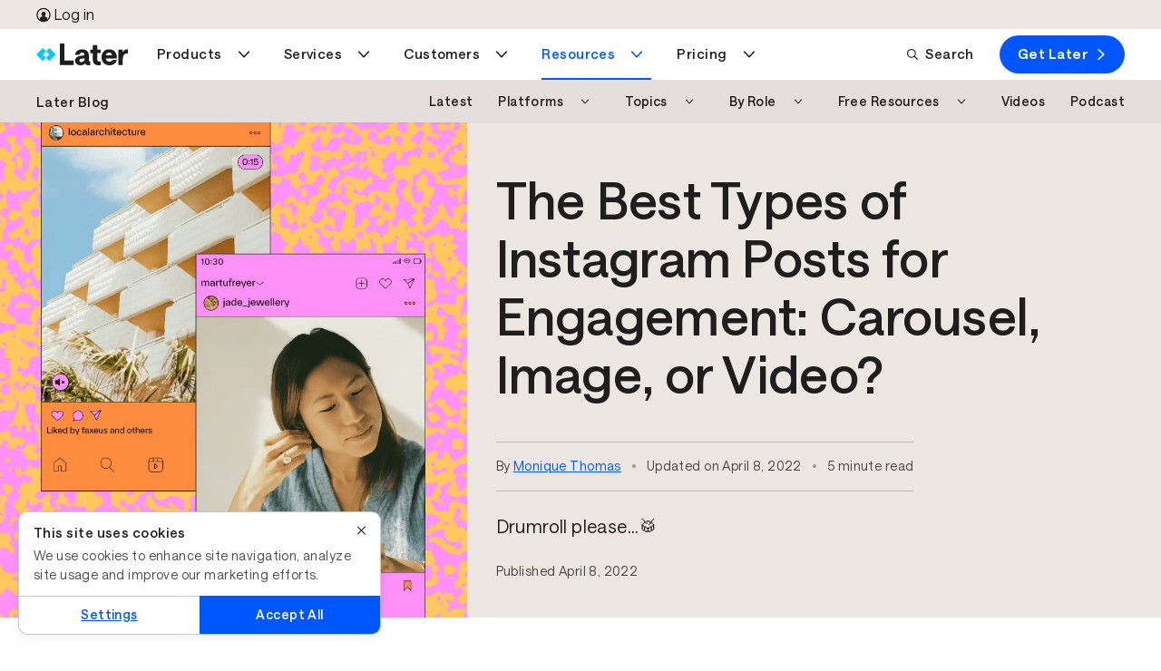

--- FILE ---
content_type: text/html; charset=UTF-8
request_url: https://later.com/blog/best-types-of-instagram-posts/
body_size: 71689
content:
<!DOCTYPE html><html lang="en" data-bu="smm" id="root" class="later" data-root="true"><head><meta charSet="utf-8"/><meta name="viewport" content="width=device-width, initial-scale=1"/><meta name="generator" content="Gatsby 4.25.9"/><meta data-react-helmet="true" name="description" content="Discover the best types of Instagram posts for engagement — are they carousel posts, images, or videos?"/><meta data-react-helmet="true" name="image" content="https://images.ctfassets.net/az3stxsro5h5/4CoUkZMLYEpmuLdfMEQ4D2/da6f53187fbc5e75596270992a5cb545/which_instagram_posts_perform_best-horizontal_blog_headline_image.png"/><meta data-react-helmet="true" property="og:url" content="https://later.com/blog/best-types-of-instagram-posts/"/><meta data-react-helmet="true" property="og:title" content="Best Instagram Posts Types: Carousel, Image &amp; Video Ranked"/><meta data-react-helmet="true" property="og:description" content="Discover the best types of Instagram posts for engagement — are they carousel posts, images, or videos?"/><meta data-react-helmet="true" property="og:image" content="https://images.ctfassets.net/az3stxsro5h5/4CoUkZMLYEpmuLdfMEQ4D2/da6f53187fbc5e75596270992a5cb545/which_instagram_posts_perform_best-horizontal_blog_headline_image.png"/><meta data-react-helmet="true" property="og:type" content="article"/><meta data-react-helmet="true" name="twitter:title" content="Best Instagram Posts Types: Carousel, Image &amp; Video Ranked"/><meta data-react-helmet="true" name="twitter:description" content="Discover the best types of Instagram posts for engagement — are they carousel posts, images, or videos?"/><meta data-react-helmet="true" name="twitter:image" content="https://images.ctfassets.net/az3stxsro5h5/4CoUkZMLYEpmuLdfMEQ4D2/da6f53187fbc5e75596270992a5cb545/which_instagram_posts_perform_best-horizontal_blog_headline_image.png"/><meta data-react-helmet="true" content="summary_large_image" property="twitter:card" name="twitter:card"/><meta data-react-helmet="true" content="gRRrmpGBESGhQP4ADv1mCb37NjLpWV-HiNwsrrOqK2U" name="google-site-verification"/><meta data-react-helmet="true" name="facebook-domain-verification" content="pekiws49d9jleziapi8r26fqq3tl65"/><style data-href="/component---src-templates-article-js.3ed7784bb4ce21950e73.css" data-identity="gatsby-global-css">html{-webkit-text-size-adjust:100%;line-height:1.15}body{margin:0}*,:after,:before{box-sizing:border-box}a{background:transparent;cursor:pointer;text-decoration:none}main{display:block}h1{font-size:2em;margin:.67em 0}hr{box-sizing:content-box;height:0;overflow:visible}pre{font-family:monospace,monospace;font-size:1em}abbr[title]{border-bottom:none;text-decoration:underline;-webkit-text-decoration:underline dotted;text-decoration:underline dotted}b,strong{font-weight:bolder}code,kbd,samp{font-family:monospace,monospace;font-size:1em}small{font-size:80%}sub,sup{font-size:30%;line-height:0;position:relative;vertical-align:baseline}sub{bottom:-.25em}sup{top:-1.5em}img{border-style:none}button,input,optgroup,select,textarea{font-family:inherit;font-size:100%;line-height:1.15;margin:0}button,input{overflow:visible}button,select{text-transform:none}[type=button],[type=reset],[type=submit],button{-webkit-appearance:button}[type=button]::-moz-focus-inner,[type=reset]::-moz-focus-inner,[type=submit]::-moz-focus-inner,button::-moz-focus-inner{border-style:none;padding:0}[type=button]:-moz-focusring,[type=reset]:-moz-focusring,[type=submit]:-moz-focusring,button:-moz-focusring{outline:1px dotted ButtonText}progress{vertical-align:baseline}textarea{overflow:auto}[type=checkbox],[type=radio]{box-sizing:border-box;padding:0}[type=search]{-webkit-appearance:textfield;outline-offset:-2px}[type=search]::-webkit-search-decoration{-webkit-appearance:none}details{display:block}summary{display:list-item}[hidden],template{display:none}.animate{animation-duration:.5s;animation-fill-mode:both}.zero{animation-delay:.25s}.one{animation-delay:.5s}.two{animation-delay:1s}.three{animation-delay:1.5s}.four{animation-delay:2s}.five{animation-delay:2.5s}@keyframes fadeInRight{0%{opacity:0;transform:translate3d(0,5%,0)}to{opacity:1;transform:none}}.fadeInRight{animation-name:fadeInRight}.row{box-sizing:border-box;display:flex;flex:0 1 auto;flex-direction:row;flex-wrap:wrap;margin:0 auto;width:100%}.row.reverse{flex-direction:row-reverse}.row.natural-height{align-items:flex-start}.row.flex-column{flex-direction:column}.col{box-sizing:border-box;flex-basis:0;flex-grow:1;max-width:100%;padding:var(--gutter)}.col.reverse{flex-direction:column-reverse}.first{order:-1}.last{order:1}.align-start{align-self:flex-start}.align-end{align-self:flex-end}.align-center{align-self:center}.align-baseline{align-self:baseline}.align-stretch{align-self:stretch}.col-1{box-sizing:border-box;flex-basis:8.3333333333%;max-width:8.3333333333%;padding:var(--gutter)}.col-offset-1{margin-left:8.3333333333%}.col-2{box-sizing:border-box;flex-basis:16.6666666667%;max-width:16.6666666667%;padding:var(--gutter)}.col-offset-2{margin-left:16.6666666667%}.col-3{box-sizing:border-box;flex-basis:25%;max-width:25%;padding:var(--gutter)}.col-offset-3{margin-left:25%}.col-4{box-sizing:border-box;flex-basis:33.3333333333%;max-width:33.3333333333%;padding:var(--gutter)}.col-offset-4{margin-left:33.3333333333%}.col-5{box-sizing:border-box;flex-basis:41.6666666667%;max-width:41.6666666667%;padding:var(--gutter)}.col-offset-5{margin-left:41.6666666667%}.col-6{box-sizing:border-box;flex-basis:50%;max-width:50%;padding:var(--gutter)}.col-offset-6{margin-left:50%}.col-7{box-sizing:border-box;flex-basis:58.3333333333%;max-width:58.3333333333%;padding:var(--gutter)}.col-offset-7{margin-left:58.3333333333%}.col-8{box-sizing:border-box;flex-basis:66.6666666667%;max-width:66.6666666667%;padding:var(--gutter)}.col-offset-8{margin-left:66.6666666667%}.col-9{box-sizing:border-box;flex-basis:75%;max-width:75%;padding:var(--gutter)}.col-offset-9{margin-left:75%}.col-10{box-sizing:border-box;flex-basis:83.3333333333%;max-width:83.3333333333%;padding:var(--gutter)}.col-offset-10{margin-left:83.3333333333%}.col-11{box-sizing:border-box;flex-basis:91.6666666667%;max-width:91.6666666667%;padding:var(--gutter)}.col-offset-11{margin-left:91.6666666667%}.col-12{box-sizing:border-box;flex-basis:100%;max-width:100%;padding:var(--gutter)}.col-offset-12{margin-left:100%}.col-xs{flex-basis:0;flex-grow:1;max-width:100%}.col-xs,.col-xs-1{box-sizing:border-box;padding:var(--gutter)}.col-xs-1{flex-basis:8.3333333333%;max-width:8.3333333333%}.col-xs-offset-1{margin-left:8.3333333333%}.col-xs-2{box-sizing:border-box;flex-basis:16.6666666667%;max-width:16.6666666667%;padding:var(--gutter)}.col-xs-offset-2{margin-left:16.6666666667%}.col-xs-3{box-sizing:border-box;flex-basis:25%;max-width:25%;padding:var(--gutter)}.col-xs-offset-3{margin-left:25%}.col-xs-4{box-sizing:border-box;flex-basis:33.3333333333%;max-width:33.3333333333%;padding:var(--gutter)}.col-xs-offset-4{margin-left:33.3333333333%}.col-xs-5{box-sizing:border-box;flex-basis:41.6666666667%;max-width:41.6666666667%;padding:var(--gutter)}.col-xs-offset-5{margin-left:41.6666666667%}.col-xs-6{box-sizing:border-box;flex-basis:50%;max-width:50%;padding:var(--gutter)}.col-xs-offset-6{margin-left:50%}.col-xs-7{box-sizing:border-box;flex-basis:58.3333333333%;max-width:58.3333333333%;padding:var(--gutter)}.col-xs-offset-7{margin-left:58.3333333333%}.col-xs-8{box-sizing:border-box;flex-basis:66.6666666667%;max-width:66.6666666667%;padding:var(--gutter)}.col-xs-offset-8{margin-left:66.6666666667%}.col-xs-9{box-sizing:border-box;flex-basis:75%;max-width:75%;padding:var(--gutter)}.col-xs-offset-9{margin-left:75%}.col-xs-10{box-sizing:border-box;flex-basis:83.3333333333%;max-width:83.3333333333%;padding:var(--gutter)}.col-xs-offset-10{margin-left:83.3333333333%}.col-xs-11{box-sizing:border-box;flex-basis:91.6666666667%;max-width:91.6666666667%;padding:var(--gutter)}.col-xs-offset-11{margin-left:91.6666666667%}.col-xs-12{box-sizing:border-box;flex-basis:100%;max-width:100%;padding:var(--gutter)}.col-xs-offset-12{margin-left:100%}.row.start-xs{justify-content:flex-start}.row.center-xs{justify-content:center}.row.end-xs{justify-content:flex-end}.row.top-xs{align-items:flex-start}.row.middle-xs{align-items:center}.row.bottom-xs{align-items:flex-end}.row.around-xs{justify-content:space-around}.row.between-xs{justify-content:space-between}.first-xs{order:-1}.last-xs{order:1}.row.reverse-xs{flex-direction:row-reverse}@media only screen and (min-width:501px){.col-sm{flex-basis:0;flex-grow:1;max-width:100%}.col-sm,.col-sm-1{box-sizing:border-box;padding:var(--gutter)}.col-sm-1{flex-basis:8.3333333333%;max-width:8.3333333333%}.col-sm-offset-1{margin-left:8.3333333333%}.col-sm-2{box-sizing:border-box;flex-basis:16.6666666667%;max-width:16.6666666667%;padding:var(--gutter)}.col-sm-offset-2{margin-left:16.6666666667%}.col-sm-3{box-sizing:border-box;flex-basis:25%;max-width:25%;padding:var(--gutter)}.col-sm-offset-3{margin-left:25%}.col-sm-4{box-sizing:border-box;flex-basis:33.3333333333%;max-width:33.3333333333%;padding:var(--gutter)}.col-sm-offset-4{margin-left:33.3333333333%}.col-sm-5{box-sizing:border-box;flex-basis:41.6666666667%;max-width:41.6666666667%;padding:var(--gutter)}.col-sm-offset-5{margin-left:41.6666666667%}.col-sm-6{box-sizing:border-box;flex-basis:50%;max-width:50%;padding:var(--gutter)}.col-sm-offset-6{margin-left:50%}.col-sm-7{box-sizing:border-box;flex-basis:58.3333333333%;max-width:58.3333333333%;padding:var(--gutter)}.col-sm-offset-7{margin-left:58.3333333333%}.col-sm-8{box-sizing:border-box;flex-basis:66.6666666667%;max-width:66.6666666667%;padding:var(--gutter)}.col-sm-offset-8{margin-left:66.6666666667%}.col-sm-9{box-sizing:border-box;flex-basis:75%;max-width:75%;padding:var(--gutter)}.col-sm-offset-9{margin-left:75%}.col-sm-10{box-sizing:border-box;flex-basis:83.3333333333%;max-width:83.3333333333%;padding:var(--gutter)}.col-sm-offset-10{margin-left:83.3333333333%}.col-sm-11{box-sizing:border-box;flex-basis:91.6666666667%;max-width:91.6666666667%;padding:var(--gutter)}.col-sm-offset-11{margin-left:91.6666666667%}.col-sm-12{box-sizing:border-box;flex-basis:100%;max-width:100%;padding:var(--gutter)}.col-sm-offset-12{margin-left:100%}.row.start-sm{justify-content:flex-start}.row.center-sm{justify-content:center}.row.end-sm{justify-content:flex-end}.row.top-sm{align-items:flex-start}.row.middle-sm{align-items:center}.row.bottom-sm{align-items:flex-end}.row.around-sm{justify-content:space-around}.row.between-sm{justify-content:space-between}.first-sm{order:-1}.last-sm{order:1}.row.reverse-sm{flex-direction:row-reverse}}@media only screen and (min-width:800px){.col-md{flex-basis:0;flex-grow:1;max-width:100%}.col-md,.col-md-1{box-sizing:border-box;padding:var(--gutter)}.col-md-1{flex-basis:8.3333333333%;max-width:8.3333333333%}.col-md-offset-1{margin-left:8.3333333333%}.col-md-2{box-sizing:border-box;flex-basis:16.6666666667%;max-width:16.6666666667%;padding:var(--gutter)}.col-md-offset-2{margin-left:16.6666666667%}.col-md-3{box-sizing:border-box;flex-basis:25%;max-width:25%;padding:var(--gutter)}.col-md-offset-3{margin-left:25%}.col-md-4{box-sizing:border-box;flex-basis:33.3333333333%;max-width:33.3333333333%;padding:var(--gutter)}.col-md-offset-4{margin-left:33.3333333333%}.col-md-5{box-sizing:border-box;flex-basis:41.6666666667%;max-width:41.6666666667%;padding:var(--gutter)}.col-md-offset-5{margin-left:41.6666666667%}.col-md-6{box-sizing:border-box;flex-basis:50%;max-width:50%;padding:var(--gutter)}.col-md-offset-6{margin-left:50%}.col-md-7{box-sizing:border-box;flex-basis:58.3333333333%;max-width:58.3333333333%;padding:var(--gutter)}.col-md-offset-7{margin-left:58.3333333333%}.col-md-8{box-sizing:border-box;flex-basis:66.6666666667%;max-width:66.6666666667%;padding:var(--gutter)}.col-md-offset-8{margin-left:66.6666666667%}.col-md-9{box-sizing:border-box;flex-basis:75%;max-width:75%;padding:var(--gutter)}.col-md-offset-9{margin-left:75%}.col-md-10{box-sizing:border-box;flex-basis:83.3333333333%;max-width:83.3333333333%;padding:var(--gutter)}.col-md-offset-10{margin-left:83.3333333333%}.col-md-11{box-sizing:border-box;flex-basis:91.6666666667%;max-width:91.6666666667%;padding:var(--gutter)}.col-md-offset-11{margin-left:91.6666666667%}.col-md-12{box-sizing:border-box;flex-basis:100%;max-width:100%;padding:var(--gutter)}.col-md-offset-12{margin-left:100%}.row.start-md{justify-content:flex-start}.row.center-md{justify-content:center}.row.end-md{justify-content:flex-end}.row.top-md{align-items:flex-start}.row.middle-md{align-items:center}.row.bottom-md{align-items:flex-end}.row.around-md{justify-content:space-around}.row.between-md{justify-content:space-between}.first-md{order:-1}.last-md{order:1}.row.reverse-md{flex-direction:row-reverse}}@media only screen and (min-width:992px){.col-lg{flex-basis:0;flex-grow:1;max-width:100%}.col-lg,.col-lg-1{box-sizing:border-box;padding:var(--gutter)}.col-lg-1{flex-basis:8.3333333333%;max-width:8.3333333333%}.col-lg-offset-1{margin-left:8.3333333333%}.col-lg-2{box-sizing:border-box;flex-basis:16.6666666667%;max-width:16.6666666667%;padding:var(--gutter)}.col-lg-offset-2{margin-left:16.6666666667%}.col-lg-3{box-sizing:border-box;flex-basis:25%;max-width:25%;padding:var(--gutter)}.col-lg-offset-3{margin-left:25%}.col-lg-4{box-sizing:border-box;flex-basis:33.3333333333%;max-width:33.3333333333%;padding:var(--gutter)}.col-lg-offset-4{margin-left:33.3333333333%}.col-lg-5{box-sizing:border-box;flex-basis:41.6666666667%;max-width:41.6666666667%;padding:var(--gutter)}.col-lg-offset-5{margin-left:41.6666666667%}.col-lg-6{box-sizing:border-box;flex-basis:50%;max-width:50%;padding:var(--gutter)}.col-lg-offset-6{margin-left:50%}.col-lg-7{box-sizing:border-box;flex-basis:58.3333333333%;max-width:58.3333333333%;padding:var(--gutter)}.col-lg-offset-7{margin-left:58.3333333333%}.col-lg-8{box-sizing:border-box;flex-basis:66.6666666667%;max-width:66.6666666667%;padding:var(--gutter)}.col-lg-offset-8{margin-left:66.6666666667%}.col-lg-9{box-sizing:border-box;flex-basis:75%;max-width:75%;padding:var(--gutter)}.col-lg-offset-9{margin-left:75%}.col-lg-10{box-sizing:border-box;flex-basis:83.3333333333%;max-width:83.3333333333%;padding:var(--gutter)}.col-lg-offset-10{margin-left:83.3333333333%}.col-lg-11{box-sizing:border-box;flex-basis:91.6666666667%;max-width:91.6666666667%;padding:var(--gutter)}.col-lg-offset-11{margin-left:91.6666666667%}.col-lg-12{box-sizing:border-box;flex-basis:100%;max-width:100%;padding:var(--gutter)}.col-lg-offset-12{margin-left:100%}.row.start-lg{justify-content:flex-start}.row.center-lg{justify-content:center}.row.end-lg{justify-content:flex-end}.row.top-lg{align-items:flex-start}.row.middle-lg{align-items:center}.row.bottom-lg{align-items:flex-end}.row.around-lg{justify-content:space-around}.row.between-lg{justify-content:space-between}.first-lg{order:-1}.last-lg{order:1}.row.reverse-lg{flex-direction:row-reverse}}@media only screen and (min-width:1200px){.col-xl{flex-basis:0;flex-grow:1;max-width:100%}.col-xl,.col-xl-1{box-sizing:border-box;padding:var(--gutter)}.col-xl-1{flex-basis:8.3333333333%;max-width:8.3333333333%}.col-xl-offset-1{margin-left:8.3333333333%}.col-xl-2{box-sizing:border-box;flex-basis:16.6666666667%;max-width:16.6666666667%;padding:var(--gutter)}.col-xl-offset-2{margin-left:16.6666666667%}.col-xl-3{box-sizing:border-box;flex-basis:25%;max-width:25%;padding:var(--gutter)}.col-xl-offset-3{margin-left:25%}.col-xl-4{box-sizing:border-box;flex-basis:33.3333333333%;max-width:33.3333333333%;padding:var(--gutter)}.col-xl-offset-4{margin-left:33.3333333333%}.col-xl-5{box-sizing:border-box;flex-basis:41.6666666667%;max-width:41.6666666667%;padding:var(--gutter)}.col-xl-offset-5{margin-left:41.6666666667%}.col-xl-6{box-sizing:border-box;flex-basis:50%;max-width:50%;padding:var(--gutter)}.col-xl-offset-6{margin-left:50%}.col-xl-7{box-sizing:border-box;flex-basis:58.3333333333%;max-width:58.3333333333%;padding:var(--gutter)}.col-xl-offset-7{margin-left:58.3333333333%}.col-xl-8{box-sizing:border-box;flex-basis:66.6666666667%;max-width:66.6666666667%;padding:var(--gutter)}.col-xl-offset-8{margin-left:66.6666666667%}.col-xl-9{box-sizing:border-box;flex-basis:75%;max-width:75%;padding:var(--gutter)}.col-xl-offset-9{margin-left:75%}.col-xl-10{box-sizing:border-box;flex-basis:83.3333333333%;max-width:83.3333333333%;padding:var(--gutter)}.col-xl-offset-10{margin-left:83.3333333333%}.col-xl-11{box-sizing:border-box;flex-basis:91.6666666667%;max-width:91.6666666667%;padding:var(--gutter)}.col-xl-offset-11{margin-left:91.6666666667%}.col-xl-12{box-sizing:border-box;flex-basis:100%;max-width:100%;padding:var(--gutter)}.col-xl-offset-12{margin-left:100%}.row.start-xl{justify-content:flex-start}.row.center-xl{justify-content:center}.row.end-xl{justify-content:flex-end}.row.top-xl{align-items:flex-start}.row.middle-xl{align-items:center}.row.bottom-xl{align-items:flex-end}.row.around-xl{justify-content:space-around}.row.between-xl{justify-content:space-between}.first-xl{order:-1}.last-xl{order:1}.row.reverse-xl{flex-direction:row-reverse}}.col-gutter-lr{padding:0 var(--gutter)}.col-no-gutter{padding:0}.show{display:block!important}.row.show{display:flex!important}.hide{display:none!important}.show-xs{display:block!important}.row.show-xs{display:flex!important}.hide-xs{display:none!important}@media only screen and (max-width:500px){.show-xs-only{display:block!important}.row.show-xs-only{display:flex!important}.hide-xs-only{display:none!important}}@media only screen and (min-width:501px){.show-sm{display:block!important}.row.show-sm{display:flex!important}.hide-sm{display:none!important}}@media only screen and (min-width:501px)and (max-width:799px){.show-sm-only{display:block!important}.row.show-sm-only{display:flex!important}.hide-sm-only{display:none!important}}@media only screen and (min-width:800px){.show-md{display:block!important}.row.show-md{display:flex!important}.hide-md{display:none!important}}@media only screen and (min-width:800px)and (max-width:991px){.show-md-only{display:block!important}.row.show-md-only{display:flex!important}.hide-md-only{display:none!important}}@media only screen and (min-width:992px){.show-lg{display:block!important}.row.show-lg{display:flex!important}.hide-lg{display:none!important}}@media only screen and (min-width:992px)and (max-width:1199px){.show-lg-only{display:block!important}.row.show-lg-only{display:flex!important}.hide-lg-only{display:none!important}}@media only screen and (min-width:1200px){.show-xl{display:block!important}.row.show-xl{display:flex!important}.hide-xl{display:none!important}}.convertflow-cta.cf-overlay{z-index:9997}.o--container--full,.o--container--responsive{*zoom:1;margin:0 auto;max-width:1170px;padding:0 30px;position:relative}.o--container--full:after,.o--container--full:before,.o--container--responsive:after,.o--container--responsive:before{content:" ";display:table}.o--container--full:after,.o--container--responsive:after{clear:both}@media only screen and (max-width:800px){.o--container--responsive{padding:0 15px;width:100%}}.o--container--responsive.o--container--responsive--lg{max-width:1200px;padding:0;width:100%}@media only screen and (max-width:1200px){.o--container--responsive.o--container--responsive--lg{padding:0 2rem}}.o--container--full{width:100%}.u--row{*zoom:1;margin-left:-15px;margin-right:-15px}.u--row:after,.u--row:before{content:" ";display:table}.u--row:after{clear:both}.u--col--sm__1,.u--col--sm__10,.u--col--sm__11,.u--col--sm__12,.u--col--sm__2,.u--col--sm__3,.u--col--sm__4,.u--col--sm__5,.u--col--sm__6,.u--col--sm__7,.u--col--sm__8,.u--col--sm__9,.u--col__1,.u--col__10,.u--col__11,.u--col__12,.u--col__2,.u--col__3,.u--col__4,.u--col__5,.u--col__6,.u--col__7,.u--col__8,.u--col__9{float:left;min-height:1px;padding-left:15px;padding-right:15px;position:relative}.u--col__1{width:8.3333333333%}@media only screen and (max-width:800px){.u--col__1{width:100%}}.u--col__offset-1{margin-left:8.3333333333%}@media only screen and (max-width:800px){.u--col__offset-1{margin-left:0}}.u--col__2{width:16.6666666667%}@media only screen and (max-width:800px){.u--col__2{width:100%}}.u--col__offset-2{margin-left:16.6666666667%}@media only screen and (max-width:800px){.u--col__offset-2{margin-left:0}}.u--col__3{width:25%}@media only screen and (max-width:800px){.u--col__3{width:100%}}.u--col__offset-3{margin-left:25%}@media only screen and (max-width:800px){.u--col__offset-3{margin-left:0}}.u--col__4{width:33.3333333333%}@media only screen and (max-width:800px){.u--col__4{width:100%}}.u--col__offset-4{margin-left:33.3333333333%}@media only screen and (max-width:800px){.u--col__offset-4{margin-left:0}}.u--col__5{width:41.6666666667%}@media only screen and (max-width:800px){.u--col__5{width:100%}}.u--col__offset-5{margin-left:41.6666666667%}@media only screen and (max-width:800px){.u--col__offset-5{margin-left:0}}.u--col__6{width:50%}@media only screen and (max-width:800px){.u--col__6{width:100%}}.u--col__offset-6{margin-left:50%}@media only screen and (max-width:800px){.u--col__offset-6{margin-left:0}}.u--col__7{width:58.3333333333%}@media only screen and (max-width:800px){.u--col__7{width:100%}}.u--col__offset-7{margin-left:58.3333333333%}@media only screen and (max-width:800px){.u--col__offset-7{margin-left:0}}.u--col__8{width:66.6666666667%}@media only screen and (max-width:800px){.u--col__8{width:100%}}.u--col__offset-8{margin-left:66.6666666667%}@media only screen and (max-width:800px){.u--col__offset-8{margin-left:0}}.u--col__9{width:75%}@media only screen and (max-width:800px){.u--col__9{width:100%}}.u--col__offset-9{margin-left:75%}@media only screen and (max-width:800px){.u--col__offset-9{margin-left:0}}.u--col__10{width:83.3333333333%}@media only screen and (max-width:800px){.u--col__10{width:100%}}.u--col__offset-10{margin-left:83.3333333333%}@media only screen and (max-width:800px){.u--col__offset-10{margin-left:0}}.u--col__11{width:91.6666666667%}@media only screen and (max-width:800px){.u--col__11{width:100%}}.u--col__offset-11{margin-left:91.6666666667%}@media only screen and (max-width:800px){.u--col__offset-11{margin-left:0}}.u--col__12{width:100%}@media only screen and (max-width:800px){.u--col__12{width:100%}}.u--col__offset-12{margin-left:100%}@media only screen and (max-width:800px){.u--col__offset-12{margin-left:0}.u--col--sm__1{width:8.3333333333%}.u--col--sm__1 .u--col--sm__offset-1{margin-left:8.3333333333%}.u--col--sm__2{width:16.6666666667%}.u--col--sm__2 .u--col--sm__offset-2{margin-left:16.6666666667%}.u--col--sm__3{width:25%}.u--col--sm__3 .u--col--sm__offset-3{margin-left:25%}.u--col--sm__4{width:33.3333333333%}.u--col--sm__4 .u--col--sm__offset-4{margin-left:33.3333333333%}.u--col--sm__5{width:41.6666666667%}.u--col--sm__5 .u--col--sm__offset-5{margin-left:41.6666666667%}.u--col--sm__6{width:50%}.u--col--sm__6 .u--col--sm__offset-6{margin-left:50%}.u--col--sm__7{width:58.3333333333%}.u--col--sm__7 .u--col--sm__offset-7{margin-left:58.3333333333%}.u--col--sm__8{width:66.6666666667%}.u--col--sm__8 .u--col--sm__offset-8{margin-left:66.6666666667%}.u--col--sm__9{width:75%}.u--col--sm__9 .u--col--sm__offset-9{margin-left:75%}.u--col--sm__10{width:83.3333333333%}.u--col--sm__10 .u--col--sm__offset-10{margin-left:83.3333333333%}.u--col--sm__11{width:91.6666666667%}.u--col--sm__11 .u--col--sm__offset-11{margin-left:91.6666666667%}.u--col--sm__12{width:100%}.u--col--sm__12 .u--col--sm__offset-12{margin-left:100%}}.section{padding:30px}.section .section__row:first-child h2{margin-top:0}.section__col{width:100%}.section__imgTop{max-width:280px}@media only screen and (max-width:800px){.section__row--p{padding:50px 0}}@media only screen and (min-width:799px){.section{padding:20px var(--section-h-p)}.section__row{margin:auto;max-width:var(--section-max-width);padding:50px 0}}.section--value__row{display:flex;flex:1 1 auto;flex-direction:row}@media only screen and (max-width:800px){.section--value__row{align-items:center;flex-direction:column;padding:0 1rem}}.section--value__col{padding:0 1rem}@media only screen and (max-width:800px){.section--value__text{order:0!important}.section--value__text img{display:none}}.section--value__text .section--value__body{font-size:16px}.section--value__prop{align-self:start;text-align:left}@media only screen and (max-width:800px){.section--value__prop{align-self:center;margin:20px 0;text-align:center}.section--value__prop .section--value__prop__paragraph{margin-top:.25rem}}.section--value__prop__center{align-items:center;display:flex;flex-direction:column}.section--value__prop__icon,.section--value__prop__icon__large{object-fit:contain}.section--value__prop__icon{margin-left:0!important}@media only screen and (max-width:800px){.section--value__prop__icon{margin-left:auto!important}}.section--value__prop__icon__large{height:var(--10);width:var(--10)}.section--value__prop__left{align-self:start;text-align:left}@media only screen and (max-width:49.9375rem){.section--value__prop__left{align-self:start;margin:20px 0;text-align:left}.section--value__prop__left .section--value__prop__icon{margin-left:0!important}}.embed--Tiktok{border-radius:var(--br-l);height:50rem;margin:var(--3) auto}@media only screen and (max-width:49.875rem){.embed--Tiktok{border-radius:0;margin-left:var(---2-5);width:calc(100vw - var(--scrollbar-width))}}.embed--Tiktok .tiktok-embed{margin:auto!important}.embed--Tiktok .tiktok-embed>section{border:1px solid rgba(22,24,35,.12);height:100%}.embed--Tiktok .tiktok-embed>section a,.embed--Tiktok .tiktok-embed>section p{box-shadow:unset;display:inline}.embed--Tiktok .tiktok-embed>section:before{background:#f8f8f8;content:"";flex-grow:1;height:500px}.embed--Tiktok .tiktok-embed>section :first-child{padding-top:12px}.embed--Tiktok .tiktok-embed>section :last-child{padding-bottom:12px}.embed--Tiktok .tiktok-embed>section *{padding:0 12px}.embed--Tiktok blockquote p{color:unset;font-family:unset;font-size:unset;font-weight:unset;line-height:unset;margin-bottom:unset!important;margin-left:unset;margin-top:unset!important;min-width:unset}.embed--Facebook iframe{min-width:unset!important;width:100%!important}.embed--LinkedIn,.embed--LinkedIn iframe{width:100%}.embed--Instagram{border:1px solid #d3d3d3!important;border-radius:3px;margin:var(--3) auto;max-width:500px!important}.embed--Instagram .instagram-media-registered{display:none}.embed--Instagram .instagram-media{margin:10px 0!important}.embed--Instagram iframe{border:none!important;min-width:unset!important}.embed--YoutubeShort{border-radius:3px;display:flex;margin:var(--3) auto;max-width:500px!important}.embed--YoutubeShort iframe{border:none!important;margin:auto;min-width:unset!important}.icon--CircleArrow--reverse{transform:rotate(180deg)}.pCUG-page__gridContainer section{padding-bottom:0;padding-top:0}@font-face{font-display:swap;font-family:Saans;font-style:normal;font-weight:400;src:local(""),url(/fonts/saans-regular.woff2) format("woff2"),url(/fonts/saans-regular.woff) format("woff")}@font-face{font-display:swap;font-family:Saans;font-style:normal;font-weight:500;src:local(""),url(/fonts/saans-medium.woff2) format("woff2"),url(/fonts/saans-medium.woff) format("woff")}@font-face{font-display:swap;font-family:Saans;font-style:normal;font-weight:600;src:local(""),url(/fonts/saans-semibold.woff2) format("woff2"),url(/fonts/saans-semibold.woff) format("woff")}@font-face{font-display:swap;font-family:Saans;font-style:normal;font-weight:900;src:local(""),url(/fonts/saans-bold.woff2) format("woff2"),url(/fonts/saans-bold.woff) format("woff")}:root{--0-5:0.25rem;---0-5:-0.25rem;--1:0.5rem;---1:-0.5rem;--1-5:0.75rem;---1-5:-0.75rem;--2:1rem;---2:-1rem;--2-5:1.25rem;---2-5:-1.25rem;--3:1.5rem;---3:-1.5rem;--3-5:1.75rem;--4:2rem;---4:-2rem;--5:2.5rem;---5:-2.5rem;--6:3rem;---6:-3rem;--7:3.5rem;---7:-3.5rem;--8:4rem;---8:-4rem;--9:4.5rem;--10:5rem;--11:5.5rem;--12:6rem;--13:6.5rem;--14:7rem;--15:7.5rem;--20:10rem;--30:15rem;--40:20rem;--50:25rem;--60:30rem;--70:35rem;--80:40rem;--90:45rem;--100:50rem;--130:65rem;--140:70rem;--yellow:#ffd200;--yellow-secondary:#ffe880;--yellow-20:#fff6cc;--yellow-50:#ffe87f;--yellow-70:#ffdd40;--blue:#00caff;--blue-20:#ccf4ff;--blue-70:#70e1ff;--blue-secondary:#80e4ff;--blue-dark:#1a8cff;--coral:#ffae73;--coral-secondary:#ffd6b9;--salmon:#ff9c9c;--salmon-secondary:#ffcdcd;--salmon-tint:#ffe6e6;--salmon-dark:#9e0000;--purple:#0057ff;--purple-secondary:#239dff;--purple-secondary-light:#91ceff;--purple-tint:#def1ff;--navy:#239dff;--navy-secondary-light:#91ceff;--navy-20:#d3ebff;--navy-50:#91ceff;--navy-70:#5ab5ff;--green:#4dbc77;--green-20:#dbf1e4;--green-70:#7acd99;--green-tint:#dbf2e4;--highlight-pink:#e556ea;--highlight-pink-secondary:#ff9cf7;--pink:#ff9cf7;--pink-20:#ffebfd;--pink-70:#ffb5f9;--highlight-purple:#0057ff;--highlight-purple-dark:#001d80;--white:#fff;--off-white:#f8f8f8;--offwhite:#f4f4f4;--black:#000;--charcoal:#1e1e1e;--charcoal-dark:#000;--charcoal-80:#4b4b4b;--charcoal-50:#868686;--charcoal-30:#bcbcbc;--grey-dark:#4b4b4b;--grey:#dce4ec;--sand:#ede7e4;--sand-70:#f4f1ef;--pinterest:#bd081c;--instagram:#cf1c96;--facebook:#2c4aaa;--tiktok:#000;--linkedin:#0077b5;--twitter:#000;--youtube:#e52d27;--snapchat:#fffc00;--threads:#000;--podcast-gradient:linear-gradient(91deg,#1986ff 2.05%,#1fa6ff 58.6%,#1885ff 99.52%);--ruby:#9e0000;--ruby-dark:#620000;--ruby-30:#ffcdcd;--ruby-10:#ffe6e6;--emerald:#007009;--emerald-dark:#003d05;--emerald-30:#aee0c1;--emerald-10:#dbf2e4;--sapphire:#0057ff;--sapphire-dark:#001d80;--sapphire-30:#91ceff;--sapphire-10:#def1ff;--orange:#ffae73;--orange-70:#ffc296;--orange-50:#ffd6b9;--orange-20:#ffeee3;--white-30:hsla(0,0%,100%,.3);--white-80:hsla(0,0%,100%,.8);--grey-dark-30:rgba(75,75,75,.3);--grey-dark-80:rgba(75,75,75,.8);--charcoal-80:rgba(30,30,30,.8);--charcoal-04:rgba(30,30,30,.04);--sand-90:hsla(20,20%,91%,.9);--sapphire-90:rgba(0,87,255,.9);--heading-color:var(--charcoal);--text-color:var(--charcoal-80);--muted-color:rgba(30,30,30,.5);--interactive-color:var(--highlight-purple);--smm:var(--sand);--im:var(--sand);--lib:var(--sand);--background:var(--white);--bu:var(--sand);--container:75rem;--container-with-padding:77.5rem;--container-padding:1.25rem;--nav-main-height:3.5rem;--nav-link-height:var(--nav-main-height);--nav-top-height:0px;--nav-secondary-height:0rem;--nav-breadcrumb-height:0rem;--grid-columns:1;--grid-columns-min:0;--grid-column-start:auto;--gap:var(--4);--br-xs:0.3125rem;--br-s:0.625rem;--br-m:0.9375rem;--br-l:1.25rem;--br-xl:3.125rem;--br-2xl:6.25rem;--border-color:var(--grey-dark-30);--color:currentcolor;--outline-width:0.2rem;--outline-offset:0rem;--outline-color:var(--highlight-purple-dark);--shadowline:-0.0625rem;--line-duration:200ms;--bs:0 var(--0-5) var(--1-5) rgba(0,0,0,.05);--banner-height:0rem;--scrollbar-width:0rem;--vh:100vh;--aspect-ratio-padding:100%;--prop:color,background,border-color,opacity,transform;--duration:300ms;--easing:ease-in-out;--delay:0ms;--font-body:Saans,Helvetica Neue,Helvetica,Arial,sans-serif;--font-weight-normal:400;--font-weight-medium:500;--font-weight-bold:600;--font-weight-heavy:900;--line-height-tight:1;--line-height-snug:1.25;--line-height-normal:1.5;--letter-space-normal:0.01em;--letter-space-medium:0.02em;--letter-space-large:0.03em;--scroll-margin:(var(--nav-main-height) - 0.125rem);--superscript-top:-0.2em;--h1-l:2.625rem}@media only screen and (min-width:26.5rem){:root{--h1-l:calc(1.87274rem + 2.83871vw)}}@media only screen and (min-width:74.9375rem){:root{--h1-l:4rem}}:root{--h1:2.5rem}@media only screen and (min-width:26.5rem){:root{--h1:calc(1.9529rem + 2.06452vw)}}@media only screen and (min-width:74.9375rem){:root{--h1:3.5rem}}:root{--h2:2.125rem}@media only screen and (min-width:26.5rem){:root{--h2:calc(1.85145rem + 1.03226vw)}}@media only screen and (min-width:74.9375rem){:root{--h2:2.625rem}}:root{--h2-s:1.875rem}@media only screen and (min-width:26.5rem){:root{--h2-s:calc(1.66984rem + 0.77419vw)}}@media only screen and (min-width:74.9375rem){:root{--h2-s:2.25rem}}:root{--h3:1.625rem}@media only screen and (min-width:26.5rem){:root{--h3:calc(1.41984rem + 0.77419vw)}}@media only screen and (min-width:74.9375rem){:root{--h3:2rem}}:root{--text-2xl:1.25rem}@media only screen and (min-width:26.5rem){:root{--text-2xl:calc(1.11323rem + 0.51613vw)}}@media only screen and (min-width:74.9375rem){:root{--text-2xl:1.5rem}}:root{--text-xl:1.0625rem}@media only screen and (min-width:26.5rem){:root{--text-xl:calc(0.95992rem + 0.3871vw)}}@media only screen and (min-width:74.9375rem){:root{--text-xl:1.25rem}}:root{--h4:1.125rem;--h5:1rem;--h6:0.9375rem;--text-l:1rem;--text:1rem;--text-s:0.9375rem;--text-xs:0.875rem;--text-2xs:0.8125rem;--text-3xs:0.75rem}@media only screen and (min-width:61.9375rem){:root{--h4:1.25rem;--h5:1.125rem;--h6:1rem;--text-l:1.125rem}}:root{--sectionTabsBgColor:var(--white);--section-max-width:1230px;--gutter:1rem;--section-h-p:20px;--hero-v-p:1rem}html{-webkit-font-smoothing:antialiased;-moz-osx-font-smoothing:grayscale;color:var(--text-color);font-family:var(--font-body);font-size:100%;font-weight:var(--font-weight-normal);line-height:var(--line-height-snug);scroll-behavior:smooth;text-rendering:optimizeLegibility}html[data-bu=smm]{--bu:var(--smm)}html[data-bu=im]{--bu:var(--im)}html[data-bu=lib]{--bu:var(--lib)}body{margin-bottom:var(--banner-height)}body[data-nav-secondary]{--nav-secondary-height:var(--6);--scroll-margin:(var(--nav-main-height) + var(--nav-secondary-height) - 0.125rem)}body[data-nav-top]{--nav-top-height:32px}blockquote,button,dd,dl,fieldset,figure,h1,h2,h3,h4,h5,h6,input,li,ol,p,textarea,ul{margin:0;padding:0}a{color:var(--interactive-color)}hr{border:0;border-top:.0625rem solid var(--grey-dark-30);margin:var(--2-5) 0}b,strong{font-weight:var(--font-weight-medium)}img{max-width:100%}sup{top:var(--superscript-top);vertical-align:super}.h1,.h2,.h2-s,.h3,.h3-s,.h4,.h5,.h6,h1,h2,h3,h4,h5,h6{color:var(--heading-color)}.eyebrow,.eyebrow-m,.eyebrow-s,.h1,.h2,.h2-s,.h3,.h3-s,.h4,.h5,.h6,h1,h2,h3,h4,h5,h6{font-weight:var(--font-weight-medium)}.h2,.h2-s,.h3,.h3-s,.h4,.h5,.h6,h2,h3,h4,h5,h6{line-height:var(--line-height-snug)}.eyebrow,.eyebrow-m,.eyebrow-s,.text,.text-2xs,.text-3xs,.text-l,.text-quote,.text-s,.text-xl,.text-xs,p{line-height:var(--line-height-normal)}.h2,.h2-s,.h3,.h3-s,h2,h3{letter-spacing:var(--letter-space-normal)}.h4,.h5,.text-l,.text-quote,.text-xl,h4,h5{letter-spacing:var(--letter-space-medium)}.h6,.text,.text-2xs,.text-3xs,.text-s,.text-xs,h6,p{letter-spacing:var(--letter-space-large)}.h1,h1{font-size:var(--h1)}.h1,.h1-l,h1{letter-spacing:.005em;line-height:1.15}.h1-l{font-size:var(--h1-l);margin:0}.h2,h2{font-size:var(--h2)}.h2-s{font-size:var(--h2-s)}.h3,h3{font-size:var(--h3)}.h3-s,.text-quote{font-size:var(--text-2xl)}.h4,h4{font-size:var(--h4)}.h5,h5{font-size:var(--h5)}.h6,h6{font-size:var(--h6)}.text-2xl{font-size:var(--text-2xl)}.text-xl{font-size:var(--text-xl)}.text-l{font-size:var(--text-l)}.text,p{font-size:var(--text)}p{color:var(--text-color)}.text-s{font-size:var(--text-s)}.eyebrow,.text-xs{font-size:var(--text-xs)}.eyebrow-m,.text-2xs{font-size:var(--text-2xs)}.eyebrow-s,.text-3xs{font-size:var(--text-3xs)}.eyebrow,.eyebrow-m,.eyebrow-s{color:var(--text-color);letter-spacing:.1em;text-transform:uppercase}.tt-uppercase{text-transform:uppercase}.text-inherit>*{font-size:inherit}.ff-body{font-family:var(--font-body)}.fs-italic{font-style:italic}.fs-normal{font-style:normal}.fw-normal{font-weight:var(--font-weight-normal)}.fw-medium,b,strong{font-weight:var(--font-weight-medium)}.fw-bold{font-weight:var(--font-weight-bold)}.fw-heavy{font-weight:var(--font-weight-heavy)}.lh-tight{line-height:var(--line-height-tight)}.lh-snug{line-height:var(--line-height-snug)}.ta-center{text-align:center}.ta-left{text-align:left}.ta-right{text-align:right}.to-ellipsis{text-overflow:ellipsis}.ls-none{list-style:none}.ws-nowrap{white-space:nowrap}.td-none a,a.td-none{text-decoration:none}button{background:transparent;color:inherit}.btn-cursor button{cursor:auto}.btn-cursor-pointer{cursor:pointer}.c-inherit *{color:inherit}.c-current{color:currentcolor}.c-purple-secondary{color:var(--purple-secondary)}.c-highlight-purple{color:var(--highlight-purple)}.c-highlight-pink{color:var(--highlight-pink)}.c-highlight-purple-dark{color:var(--highlight-purple-dark)}.c-white{color:var(--white)}.c-charcoal{color:var(--charcoal)}.c-charcoal-50{color:var(--charcoal-50)}.c-grey-dark{color:var(--grey-dark)}.c-grey{color:var(--grey)}.c-salmon-dark{color:var(--salmon-dark)}.c-salmon-secondary{color:var(--salmon-secondary)}.c-charcoal-dark{color:var(--charcoal-dark)}.c-black{color:var(--black)}.c-blue{color:var(--blue)}.c-green{color:var(--green)}.c-navy{color:var(--navy)}.c-sapphire{color:var(--sapphire)}.c-charcoal-80{color:var(--charcoal-80)}.bg-purple-secondary-light{--background:var(--purple-secondary-light);background:var(--purple-secondary-light)}.bg-purple-tint{--background:var(--purple-tint);background:var(--purple-tint)}.bg-highlight-purple{--background:var(--highlight-purple);background:var(--highlight-purple)}.bg-highlight-pink{--background:var(--highlight-pink);background:var(--highlight-pink)}.bg-highlight-pink-secondary{--background:var(--highlight-pink-secondary);background:var(--highlight-pink-secondary)}.bg-white{--background:var(--white);background:var(--white)}.bg-charcoal{--background:var(--charcoal);background:var(--charcoal)}.bg-charcoal-80{--background:var(--charcoal-80);background:var(--charcoal-80)}.bg-charcoal-dark{--background:var(--charcoal-dark);background:var(--charcoal-dark)}.bg-grey{--background:var(--grey);background:var(--grey)}.bg-sand{--background:var(--sand);background:var(--sand)}.bg-yellow{--background:var(--yellow);background:var(--yellow)}.bg-yellow-20{--background:var(--yellow-20);background:var(--yellow-20)}.bg-yellow-50{--background:var(--yellow-50);background:var(--yellow-50)}.bg-salmon{--background:var(--salmon);background:var(--salmon)}.bg-blue{--background:var(--blue);background:var(--blue)}.bg-podcast-gradient{--background:var(--podcast-gradient);background:var(--podcast-gradient)}.bg-blue-dark{--background:var(--blue-dark);background:var(--blue-dark)}.bg-navy{--background:var(--navy);background:var(--navy)}.bg-navy-20{--background:var(--navy-20);background:var(--navy-20)}.bg-navy-50{--background:var(--navy-50);background:var(--navy-50)}.bg-navy-70{--background:var(--navy-70);background:var(--navy-70)}.bg-ruby{--background:var(--ruby);background:var(--ruby)}.bg-ruby-dark{--background:var(--ruby-dark);background:var(--ruby-dark)}.bg-emerald{--background:var(--emerald);background:var(--emerald)}.bg-emerald-dark{--background:var(--emerald-dark);background:var(--emerald-dark)}.bg-sapphire{--background:var(--sapphire);background:var(--sapphire)}.bg-sapphire-dark{--background:var(--sapphire-dark);background:var(--sapphire-dark)}.bg-pink{--background:var(--pink);background:var(--pink)}.bg-pink-20{--background:var(--pink-20);background:var(--pink-20)}.bg-pink-70{--background:var(--pink-70);background:var(--pink-70)}.bg-green-20{--background:var(--green-20);background:var(--green-20)}.bg-green{--background:var(--green);background:var(--green)}.bg-blue-20{--background:var(--blue-20);background:var(--blue-20)}.bg-off-white{--background:var(--off-white);background:var(--off-white)}.bg-sand-70{--background:var(--sand-70);background:var(--sand-70)}.bg-offwhite{--background:var(--offwhite);background:var(--offwhite)}.t-light,.t-light-neutral{--heading-color:var(--white);--text-color:var(--white-80);--muted-color:hsla(0,0%,100%,.4);--interactive-color:var(--navy-secondary-light);--outline-color:var(--white);--border-color:var(--white-30);color:var(--text-color)}.t-light-neutral{--interactive-color:var(--white-80)}.t-default{--text-color:var(--charcoal-80)}.t-dark,.t-default{color:var(--text-color)}.t-dark{--text-color:var(--charcoal);--interactive-color:var(--charcoal)}.t-dark [data-icon]{filter:brightness(0) saturate(100%) opacity(.9)}.t-sharp{--text-color:var(--heading-color);color:var(--heading-color)}.d-block{display:block}.d-inline-block{display:inline-block}.d-flex{display:flex}.d-inline-flex{display:inline-flex}.flex-1{flex:1 1}.d-grid,.grid-container,.grid-container-l,.grid-container-m,.grid-container-s,.grid-container-xl{display:grid}.d-none{display:none}@media only screen and (min-width:26.5rem){.d-block-xs{display:block}}@media only screen and (min-width:37.4375rem){.d-inline-flex-s{display:inline-flex}}.fd-column{flex-direction:column}.fd-row{flex-direction:row}.fw-wrap{flex-wrap:wrap}.fg-1{flex-grow:1}.fsh-0{flex-shrink:0}.jc-center{justify-content:center}.jc-space-between{justify-content:space-between}.jc-start{justify-content:start}.jc-end{justify-content:end}.jc-space-around{justify-content:space-around}.jc-space-evenly{justify-content:space-evenly}.ai-center{align-items:center}.ai-start{align-items:start}.ai-end{align-items:end}.ai-stretch{align-items:stretch}.as-end{align-self:end}.container{margin-left:auto;margin-right:auto;max-width:var(--container-with-padding);padding-left:var(--container-padding);padding-right:var(--container-padding)}.w-100-pc{width:100%}@media only screen and (max-width:49.875rem){.w-100-pc-m{width:100%}}.w-auto{width:auto}.w-0-5{width:var(--0-5)}.w-1{width:var(--1)}.w-1-5{width:var(--1-5)}.w-2{width:var(--2)}.w-2-5{width:var(--2-5)}.w-3{width:var(--3)}.w-4{width:var(--4)}.w-5{width:var(--5)}.w-6{width:var(--6)}.w-7{width:var(--7)}.w-8{width:var(--8)}.w-9{width:var(--9)}.w-10{width:var(--10)}.mw-6{max-width:var(--6)}.mw-15{max-width:var(--15)}.mw-20{max-width:var(--20)}.mw-30{max-width:var(--30)}.mw-40{max-width:var(--40)}.mw-50{max-width:var(--50)}.mw-60{max-width:var(--60)}.mw-70{max-width:var(--70)}.mw-80{max-width:var(--80)}.mw-100{max-width:var(--100)}.mw-130{max-width:var(--130)}.mw-140{max-width:var(--140)}.h-100-pc{height:100%}.h-auto{height:auto}.h-inherit *{height:inherit}.h-0-5{height:var(--0-5)}.h-1{height:var(--1)}.h-1-5{height:var(--1-5)}.h-2{height:var(--2)}.h-2-5{height:var(--2-5)}.h-3{height:var(--3)}.h-4{height:var(--4)}.h-5{height:var(--5)}.h-6{height:var(--6)}.h-7{height:var(--7)}.h-8{height:var(--8)}.h-9{height:var(--9)}.h-10{height:var(--10)}.p-relative{position:relative}.p-absolute,.p-absolute.gatsby-image-wrapper{position:absolute}.p-sticky{position:-webkit-sticky;position:sticky}.p-fixed{position:fixed}.p-inherit{position:inherit}.t-0{top:0}.t-50-pc{top:50%;transform:translateY(-50%)}.l-0{left:0}.r-0{right:0}.b-0{bottom:0}.tlrb-0-after:after,.tlrb-0-before:before{content:"";position:absolute}.tlrb-0,.tlrb-0-after:after,.tlrb-0-before:before{bottom:0;left:0;right:0;top:0}.zi-1{z-index:1}.i-isolate{isolation:isolate}.of-cover{object-fit:cover}.o-hidden{overflow:hidden}.oy-auto{overflow-y:auto}.ox-hidden{overflow-x:hidden}.ox-auto{overflow-x:auto}.m-auto{margin:auto}.mt-auto{margin-top:auto}.mb-auto{margin-bottom:auto}.ml-auto{margin-left:auto}.mr-auto{margin-right:auto}.m-0{margin:0}.mt-0{margin-top:0}.mr-0{margin-right:0}.mb-0{margin-bottom:0}.ml-0{margin-left:0}.m-0-lc>:last-child{margin:0}.p-0,button{padding:0}.pt-0{padding-top:0}.pr-0{padding-right:0}.pb-0{padding-bottom:0}.pl-0{padding-left:0}.g-0{--gap:0;gap:0}.g-0-5{gap:var(--0-5)}.g-0-5,.gm-0-5{--gap:var(--0-5)}.gm-0-5{margin:var(---0-5) 0 0 var(---0-5)}.gm-0-5>*{padding:var(--0-5) 0 0 var(--0-5)}.g-1{gap:var(--1)}.g-1,.gm-1{--gap:var(--1)}.gm-1{margin:var(---1) 0 0 var(---1)}.gm-1>*{padding:var(--1) 0 0 var(--1)}.g-1-5{gap:var(--1-5)}.g-1-5,.gm-1-5{--gap:var(--1-5)}.gm-1-5{margin:var(---1-5) 0 0 var(---1-5)}.gm-1-5>*{padding:var(--1-5) 0 0 var(--1-5)}.g-2{gap:var(--2)}.g-2,.gm-2{--gap:var(--2)}.gm-2{margin:var(---2) 0 0 var(---2)}.gm-2>*{padding:var(--2) 0 0 var(--2)}.g-2-5{gap:var(--2-5)}.g-2-5,.gm-2-5{--gap:var(--2-5)}.gm-2-5{margin:var(---2-5) 0 0 var(---2-5)}.gm-2-5>*{padding:var(--2-5) 0 0 var(--2-5)}.g-3{gap:var(--3)}.g-3,.gm-3{--gap:var(--3)}.gm-3{margin:var(---3) 0 0 var(---3)}.gm-3>*{padding:var(--3) 0 0 var(--3)}.g-4{gap:var(--4)}.g-4,.gm-4{--gap:var(--4)}.gm-4{margin:var(---4) 0 0 var(---4)}.gm-4>*{padding:var(--4) 0 0 var(--4)}.g-5{gap:var(--5)}.g-5,.gm-5{--gap:var(--5)}.gm-5{margin:var(---5) 0 0 var(---5)}.gm-5>*{padding:var(--5) 0 0 var(--5)}.g-6{gap:var(--6)}.g-6,.gm-6{--gap:var(--6)}.gm-6{margin:var(---6) 0 0 var(---6)}.gm-6>*{padding:var(--6) 0 0 var(--6)}.g-7{gap:var(--7)}.g-7,.gm-7{--gap:var(--7)}.gm-7{margin:var(---7) 0 0 var(---7)}.gm-7>*{padding:var(--7) 0 0 var(--7)}.g-8{gap:var(--8)}.g-8,.gm-8{--gap:var(--8)}.gm-8{margin:var(---8) 0 0 var(---8)}.gm-8>*{padding:var(--8) 0 0 var(--8)}.mt-0-5,.my-0-5{margin-top:var(--0-5)}.mb-0-5,.my-0-5{margin-bottom:var(--0-5)}.mt-1,.my-1{margin-top:var(--1)}.mb-1,.my-1{margin-bottom:var(--1)}.mt-1-5,.my-1-5{margin-top:var(--1-5)}.mb-1-5,.my-1-5{margin-bottom:var(--1-5)}.mt-2,.my-2{margin-top:var(--2)}.mb-2,.my-2{margin-bottom:var(--2)}.mt-2-5,.my-2-5{margin-top:var(--2-5)}.mb-2-5,.my-2-5{margin-bottom:var(--2-5)}.mt-3,.my-3{margin-top:var(--3)}.mb-3,.my-3{margin-bottom:var(--3)}.mt-4,.my-4{margin-top:var(--4)}.mb-4,.my-4{margin-bottom:var(--4)}.mt-5,.my-5{margin-top:var(--5)}.mb-5,.my-5{margin-bottom:var(--5)}.mt-6,.my-6{margin-top:var(--6)}.mb-6,.my-6{margin-bottom:var(--6)}.mt-7,.my-7{margin-top:var(--7)}.mb-7,.my-7{margin-bottom:var(--7)}.mt-8,.my-8{margin-top:var(--8)}.mb-8,.my-8{margin-bottom:var(--8)}.mt-9,.my-9{margin-top:var(--9)}.mb-9,.my-9{margin-bottom:var(--9)}.mt-10,.my-10{margin-top:var(--10)}.mb-10,.my-10{margin-bottom:var(--10)}.mt-11,.my-11{margin-top:var(--11)}.mb-11,.my-11{margin-bottom:var(--11)}.ml-0,.mx-0{margin-left:var(--0)}.mr-0,.mx-0{margin-right:var(--0)}.ml-0-5,.mx-0-5{margin-left:var(--0-5)}.mr-0-5,.mx-0-5{margin-right:var(--0-5)}.ml-1,.mx-1{margin-left:var(--1)}.mr-1,.mx-1{margin-right:var(--1)}.ml-1-5,.mx-1-5{margin-left:var(--1-5)}.mr-1-5,.mx-1-5{margin-right:var(--1-5)}.ml-2,.mx-2{margin-left:var(--2)}.mr-2,.mx-2{margin-right:var(--2)}.ml-2-5,.mx-2-5{margin-left:var(--2-5)}.mr-2-5,.mx-2-5{margin-right:var(--2-5)}.ml-3,.mx-3{margin-left:var(--3)}.mr-3,.mx-3{margin-right:var(--3)}.ml-4,.mx-4{margin-left:var(--4)}.mr-4,.mx-4{margin-right:var(--4)}.ml-5,.mx-5{margin-left:var(--5)}.mr-5,.mx-5{margin-right:var(--5)}.ml-6,.mx-6{margin-left:var(--6)}.mr-6,.mx-6{margin-right:var(--6)}.ml-7,.mx-7{margin-left:var(--7)}.mr-7,.mx-7{margin-right:var(--7)}.ml-8,.mx-8{margin-left:var(--8)}.mr-8,.mx-8{margin-right:var(--8)}.pt-0,.py-0{padding-top:var(--0)}.pb-0,.py-0{padding-bottom:var(--0)}.pt-0-5,.py-0-5{padding-top:var(--0-5)}.pb-0-5,.py-0-5{padding-bottom:var(--0-5)}.pt-1,.py-1{padding-top:var(--1)}.pb-1,.py-1{padding-bottom:var(--1)}.pt-1-5,.py-1-5{padding-top:var(--1-5)}.pb-1-5,.py-1-5{padding-bottom:var(--1-5)}.pt-2,.py-2{padding-top:var(--2)}.pb-2,.py-2{padding-bottom:var(--2)}.pt-2-5,.py-2-5{padding-top:var(--2-5)}.pb-2-5,.py-2-5{padding-bottom:var(--2-5)}.pt-3,.py-3{padding-top:var(--3)}.pb-3,.py-3{padding-bottom:var(--3)}.pt-3-5,.py-3-5{padding-top:var(--3-5)}.pb-3-5,.py-3-5{padding-bottom:var(--3-5)}.pt-4,.py-4{padding-top:var(--4)}.pb-4,.py-4{padding-bottom:var(--4)}.pt-5,.py-5{padding-top:var(--5)}.pb-5,.py-5{padding-bottom:var(--5)}.pt-6,.py-6{padding-top:var(--6)}.pb-6,.py-6{padding-bottom:var(--6)}.pt-7,.py-7{padding-top:var(--7)}.pb-7,.py-7{padding-bottom:var(--7)}.pt-8,.py-8{padding-top:var(--8)}.pb-8,.py-8{padding-bottom:var(--8)}.pt-9,.py-9{padding-top:var(--9)}.pb-9,.py-9{padding-bottom:var(--9)}.pt-10,.py-10{padding-top:var(--10)}.pb-10,.py-10{padding-bottom:var(--10)}.pt-11,.py-11{padding-top:var(--11)}.pb-11,.py-11{padding-bottom:var(--11)}.pt-12,.py-12{padding-top:var(--12)}.pb-12,.py-12{padding-bottom:var(--12)}.pl-0-5,.px-0-5{padding-left:var(--0-5)}.pr-0-5,.px-0-5{padding-right:var(--0-5)}.pl-1,.px-1{padding-left:var(--1)}.pr-1,.px-1{padding-right:var(--1)}.pl-1-5,.px-1-5{padding-left:var(--1-5)}.pr-1-5,.px-1-5{padding-right:var(--1-5)}.pl-2,.px-2{padding-left:var(--2)}.pr-2,.px-2{padding-right:var(--2)}.pl-2-5,.px-2-5{padding-left:var(--2-5)}.pr-2-5,.px-2-5{padding-right:var(--2-5)}.pl-3,.px-3{padding-left:var(--3)}.pr-3,.px-3{padding-right:var(--3)}.pl-4,.px-4{padding-left:var(--4)}.pr-4,.px-4{padding-right:var(--4)}.pl-5,.px-5{padding-left:var(--5)}.pr-5,.px-5{padding-right:var(--5)}.pl-6,.px-6{padding-left:var(--6)}.pr-6,.px-6{padding-right:var(--6)}.pl-7,.px-7{padding-left:var(--7)}.pr-7,.px-7{padding-right:var(--7)}.pl-8,.px-8{padding-left:var(--8)}.pr-8,.px-8{padding-right:var(--8)}.grid-container,.grid-container-l,.grid-container-m,.grid-container-s,.grid-container-xl{gap:var(--gap) 0;grid-template-columns:repeat(var(--grid-columns),minmax(var(--grid-columns-min),1fr))}.gc-start-1{--grid-column-start:2}.gc-span-1{grid-column:var(--grid-column-start)/span 1}.gc-template-1{grid-template-columns:repeat(1,minmax(var(--grid-columns-min),1fr))}.gc-start-2{--grid-column-start:3}.gc-span-2{grid-column:var(--grid-column-start)/span 2}.gc-template-2{grid-template-columns:repeat(2,minmax(var(--grid-columns-min),1fr))}.gc-start-3{--grid-column-start:4}.gc-span-3{grid-column:var(--grid-column-start)/span 3}.gc-template-3{grid-template-columns:repeat(3,minmax(var(--grid-columns-min),1fr))}.gc-start-4{--grid-column-start:5}.gc-span-4{grid-column:var(--grid-column-start)/span 4}.gc-template-4{grid-template-columns:repeat(4,minmax(var(--grid-columns-min),1fr))}.gc-start-5{--grid-column-start:6}.gc-span-5{grid-column:var(--grid-column-start)/span 5}.gc-template-5{grid-template-columns:repeat(5,minmax(var(--grid-columns-min),1fr))}.gc-start-6{--grid-column-start:7}.gc-span-6{grid-column:var(--grid-column-start)/span 6}.gc-template-6{grid-template-columns:repeat(6,minmax(var(--grid-columns-min),1fr))}.gc-start-7{--grid-column-start:8}.gc-span-7{grid-column:var(--grid-column-start)/span 7}.gc-template-7{grid-template-columns:repeat(7,minmax(var(--grid-columns-min),1fr))}.gc-start-8{--grid-column-start:9}.gc-span-8{grid-column:var(--grid-column-start)/span 8}.gc-template-8{grid-template-columns:repeat(8,minmax(var(--grid-columns-min),1fr))}.gc-start-9{--grid-column-start:10}.gc-span-9{grid-column:var(--grid-column-start)/span 9}.gc-template-9{grid-template-columns:repeat(9,minmax(var(--grid-columns-min),1fr))}.gc-start-10{--grid-column-start:11}.gc-span-10{grid-column:var(--grid-column-start)/span 10}.gc-template-10{grid-template-columns:repeat(10,minmax(var(--grid-columns-min),1fr))}.gc-start-11{--grid-column-start:12}.gc-span-11{grid-column:var(--grid-column-start)/span 11}.gc-template-11{grid-template-columns:repeat(11,minmax(var(--grid-columns-min),1fr))}.gc-start-12{--grid-column-start:13}.gc-span-12{grid-column:var(--grid-column-start)/span 12}.gc-template-12{grid-template-columns:repeat(12,minmax(var(--grid-columns-min),1fr))}.gc-start-auto{--grid-column-start:auto}.ord-first{order:-9999}.ord-last{order:9999}.ar:before{content:"";display:block;padding-top:var(--aspect-ratio-padding)}.ar-16-9{--aspect-ratio-padding:56.25%}.ar-1-1{--aspect-ratio-padding:100%}.b-none,button{border:0}.b-1{border:.0625rem solid var(--color)}.bb-1{border-bottom:.0625rem solid var(--border-color)}.bt-1{border-top:.0625rem solid var(--border-color)}.bl-1{border-left:.0625rem solid var(--border-color)}.bc-grey-dark-30{border-color:var(--grey-dark-30)}.bc-charcoal-80{border-color:var(--charcoal-80)}.bc-white-30{border-color:var(--white-30)}.bc-sapphire{border-color:var(--sapphire)}.br-xs{border-radius:var(--br-xs)}.br-s{border-radius:var(--br-s)}.br-m{border-radius:var(--br-m)}.br-l{border-radius:var(--br-l)}.br-xl{border-radius:var(--br-xl)}.br-2xl{border-radius:var(--br-2xl)}@media only screen and (min-width:61.9375rem){.br-m-l{border-radius:var(--br-m)}}.br-100-pc{border-radius:100%}.bs{box-shadow:var(--bs)}.hover-underline a,.hover-underline-rev a{text-decoration:underline;text-decoration-thickness:.0625rem;text-underline-offset:.15625rem;transition:-webkit-text-decoration-color var(--line-duration);transition:text-decoration-color var(--line-duration);transition:text-decoration-color var(--line-duration),-webkit-text-decoration-color var(--line-duration)}.hover-underline a,.hover-underline-rev a:active,.hover-underline-rev a:hover,.hover-underline-rev a[data-active=true]{-webkit-text-decoration-color:currentcolor;text-decoration-color:currentcolor}.hover-underline a:active,.hover-underline a:hover,.hover-underline-rev a{-webkit-text-decoration-color:transparent;text-decoration-color:transparent}.hover-shadowline a,.hover-shadowline-rev a,.hover-shadowline-set a{box-shadow:inset 0 var(--s) 0 0 currentcolor;text-shadow:0 .125rem 0 var(--background);transition:box-shadow var(--line-duration) ease}.hover-shadowline a,.hover-shadowline-rev a:active,.hover-shadowline-rev a:hover,.hover-shadowline-rev a[data-active=true],.hover-shadowline-set a{--s:var(--shadowline)}.hover-shadowline a:active,.hover-shadowline a:hover,.hover-shadowline-rev a{--s:0}.hover-shadowline-set a:active,.hover-shadowline-set a:hover{--s:-0.125rem}.hover-color a:active,.hover-color a:focus,.hover-color a:hover,.hover-color a[data-active=true]{color:var(--interactive-color)}.hover-scale{--duration:400ms;--easing:cubic-bezier(0.61,1,0.88,1);--scale:1.03}.hover-scale [data-scale-item]{transform:scaleX(1)}.hover-scale:hover [data-scale-item]{transform:scale3d(var(--scale),var(--scale),1)}.tr-ease{transition-delay:var(--delay);transition-duration:var(--duration);transition-property:var(--prop);transition-timing-function:var(--easing)}.a11y-hide-vis{clip:rect(0,0,0,0);height:.0625rem;margin:-.0625rem;overflow:hidden;position:absolute;width:.0625rem}.a11y-hide{height:1em;opacity:0;position:absolute;width:1em}.oo-0{--outline-offset:0rem}.oo-s{--outline-offset:-0.2rem}.oo-l{--outline-offset:0.2rem}.oc-white{--outline-color:var(--white)}:focus{outline:var(--outline-width) solid var(--outline-color);outline-offset:var(--outline-offset)}@supports selector(:focus-visible){:focus{outline:none}:focus-visible,[type=button]:focus-visible,[type=reset]:focus-visible,[type=submit]:focus-visible,button:focus-visible{outline:var(--outline-width) solid var(--outline-color);outline-offset:var(--outline-offset)}}@media only screen and (min-width:37.4375rem){.ta-left-s{text-align:left}.d-block-s{display:block}.d-none-s{display:none}.d-flex-s{display:flex}.fd-row-s{flex-direction:row}.jc-center-s{justify-content:center}.jc-space-between-s{justify-content:space-between}.jc-start-s{justify-content:start}.as-end-s{align-self:end}.g-0-5-s{--gap:var(--0-5);gap:var(--0-5)}.gm-0-5-s{--gap:var(--0-5);margin:var(---0-5) 0 0 var(---0-5)}.gm-0-5-s>*{padding:var(--0-5) 0 0 var(--0-5)}.g-1-s{--gap:var(--1);gap:var(--1)}.gm-1-s{--gap:var(--1);margin:var(---1) 0 0 var(---1)}.gm-1-s>*{padding:var(--1) 0 0 var(--1)}.g-1-5-s{--gap:var(--1-5);gap:var(--1-5)}.gm-1-5-s{--gap:var(--1-5);margin:var(---1-5) 0 0 var(---1-5)}.gm-1-5-s>*{padding:var(--1-5) 0 0 var(--1-5)}.g-2-s{--gap:var(--2);gap:var(--2)}.gm-2-s{--gap:var(--2);margin:var(---2) 0 0 var(---2)}.gm-2-s>*{padding:var(--2) 0 0 var(--2)}.g-2-5-s{--gap:var(--2-5);gap:var(--2-5)}.gm-2-5-s{--gap:var(--2-5);margin:var(---2-5) 0 0 var(---2-5)}.gm-2-5-s>*{padding:var(--2-5) 0 0 var(--2-5)}.g-3-s{--gap:var(--3);gap:var(--3)}.gm-3-s{--gap:var(--3);margin:var(---3) 0 0 var(---3)}.gm-3-s>*{padding:var(--3) 0 0 var(--3)}.g-4-s{--gap:var(--4);gap:var(--4)}.gm-4-s{--gap:var(--4);margin:var(---4) 0 0 var(---4)}.gm-4-s>*{padding:var(--4) 0 0 var(--4)}.g-5-s{--gap:var(--5);gap:var(--5)}.gm-5-s{--gap:var(--5);margin:var(---5) 0 0 var(---5)}.gm-5-s>*{padding:var(--5) 0 0 var(--5)}.g-6-s{--gap:var(--6);gap:var(--6)}.gm-6-s{--gap:var(--6);margin:var(---6) 0 0 var(---6)}.gm-6-s>*{padding:var(--6) 0 0 var(--6)}.g-7-s{--gap:var(--7);gap:var(--7)}.gm-7-s{--gap:var(--7);margin:var(---7) 0 0 var(---7)}.gm-7-s>*{padding:var(--7) 0 0 var(--7)}.g-8-s{--gap:var(--8);gap:var(--8)}.gm-8-s{--gap:var(--8);margin:var(---8) 0 0 var(---8)}.gm-8-s>*{padding:var(--8) 0 0 var(--8)}.mt-0-5-s,.my-0-5-s{margin-top:var(--0-5)}.mb-0-5-s,.my-0-5-s{margin-bottom:var(--0-5)}.mt-1-s,.my-1-s{margin-top:var(--1)}.mb-1-s,.my-1-s{margin-bottom:var(--1)}.mt-1-5-s,.my-1-5-s{margin-top:var(--1-5)}.mb-1-5-s,.my-1-5-s{margin-bottom:var(--1-5)}.mt-2-s,.my-2-s{margin-top:var(--2)}.mb-2-s,.my-2-s{margin-bottom:var(--2)}.mt-2-5-s,.my-2-5-s{margin-top:var(--2-5)}.mb-2-5-s,.my-2-5-s{margin-bottom:var(--2-5)}.mt-3-s,.my-3-s{margin-top:var(--3)}.mb-3-s,.my-3-s{margin-bottom:var(--3)}.mt-4-s,.my-4-s{margin-top:var(--4)}.mb-4-s,.my-4-s{margin-bottom:var(--4)}.mt-5-s,.my-5-s{margin-top:var(--5)}.mb-5-s,.my-5-s{margin-bottom:var(--5)}.mt-6-s,.my-6-s{margin-top:var(--6)}.mb-6-s,.my-6-s{margin-bottom:var(--6)}.mt-7-s,.my-7-s{margin-top:var(--7)}.mb-7-s,.my-7-s{margin-bottom:var(--7)}.mt-8-s,.my-8-s{margin-top:var(--8)}.mb-8-s,.my-8-s{margin-bottom:var(--8)}.mt-9-s,.my-9-s{margin-top:var(--9)}.mb-9-s,.my-9-s{margin-bottom:var(--9)}.mt-10-s,.my-10-s{margin-top:var(--10)}.mb-10-s,.my-10-s{margin-bottom:var(--10)}.mt-11-s,.my-11-s{margin-top:var(--11)}.mb-11-s,.my-11-s{margin-bottom:var(--11)}.ml-0-s,.mx-0-s{margin-left:var(--0)}.mr-0-s,.mx-0-s{margin-right:var(--0)}.ml-0-5-s,.mx-0-5-s{margin-left:var(--0-5)}.mr-0-5-s,.mx-0-5-s{margin-right:var(--0-5)}.ml-1-s,.mx-1-s{margin-left:var(--1)}.mr-1-s,.mx-1-s{margin-right:var(--1)}.ml-1-5-s,.mx-1-5-s{margin-left:var(--1-5)}.mr-1-5-s,.mx-1-5-s{margin-right:var(--1-5)}.ml-2-s,.mx-2-s{margin-left:var(--2)}.mr-2-s,.mx-2-s{margin-right:var(--2)}.ml-2-5-s,.mx-2-5-s{margin-left:var(--2-5)}.mr-2-5-s,.mx-2-5-s{margin-right:var(--2-5)}.ml-3-s,.mx-3-s{margin-left:var(--3)}.mr-3-s,.mx-3-s{margin-right:var(--3)}.ml-4-s,.mx-4-s{margin-left:var(--4)}.mr-4-s,.mx-4-s{margin-right:var(--4)}.ml-5-s,.mx-5-s{margin-left:var(--5)}.mr-5-s,.mx-5-s{margin-right:var(--5)}.ml-6-s,.mx-6-s{margin-left:var(--6)}.mr-6-s,.mx-6-s{margin-right:var(--6)}.ml-7-s,.mx-7-s{margin-left:var(--7)}.mr-7-s,.mx-7-s{margin-right:var(--7)}.ml-8-s,.mx-8-s{margin-left:var(--8)}.mr-8-s,.mx-8-s{margin-right:var(--8)}.pt-0-s,.py-0-s{padding-top:var(--0)}.pb-0-s,.py-0-s{padding-bottom:var(--0)}.pt-0-5-s,.py-0-5-s{padding-top:var(--0-5)}.pb-0-5-s,.py-0-5-s{padding-bottom:var(--0-5)}.pt-1-s,.py-1-s{padding-top:var(--1)}.pb-1-s,.py-1-s{padding-bottom:var(--1)}.pt-1-5-s,.py-1-5-s{padding-top:var(--1-5)}.pb-1-5-s,.py-1-5-s{padding-bottom:var(--1-5)}.pt-2-s,.py-2-s{padding-top:var(--2)}.pb-2-s,.py-2-s{padding-bottom:var(--2)}.pt-2-5-s,.py-2-5-s{padding-top:var(--2-5)}.pb-2-5-s,.py-2-5-s{padding-bottom:var(--2-5)}.pt-3-s,.py-3-s{padding-top:var(--3)}.pb-3-s,.py-3-s{padding-bottom:var(--3)}.pt-3-5-s,.py-3-5-s{padding-top:var(--3-5)}.pb-3-5-s,.py-3-5-s{padding-bottom:var(--3-5)}.pt-4-s,.py-4-s{padding-top:var(--4)}.pb-4-s,.py-4-s{padding-bottom:var(--4)}.pt-5-s,.py-5-s{padding-top:var(--5)}.pb-5-s,.py-5-s{padding-bottom:var(--5)}.pt-6-s,.py-6-s{padding-top:var(--6)}.pb-6-s,.py-6-s{padding-bottom:var(--6)}.pt-7-s,.py-7-s{padding-top:var(--7)}.pb-7-s,.py-7-s{padding-bottom:var(--7)}.pt-8-s,.py-8-s{padding-top:var(--8)}.pb-8-s,.py-8-s{padding-bottom:var(--8)}.pt-9-s,.py-9-s{padding-top:var(--9)}.pb-9-s,.py-9-s{padding-bottom:var(--9)}.pt-10-s,.py-10-s{padding-top:var(--10)}.pb-10-s,.py-10-s{padding-bottom:var(--10)}.pt-11-s,.py-11-s{padding-top:var(--11)}.pb-11-s,.py-11-s{padding-bottom:var(--11)}.pt-12-s,.py-12-s{padding-top:var(--12)}.pb-12-s,.py-12-s{padding-bottom:var(--12)}.pl-0-5-s,.px-0-5-s{padding-left:var(--0-5)}.pr-0-5-s,.px-0-5-s{padding-right:var(--0-5)}.pl-1-s,.px-1-s{padding-left:var(--1)}.pr-1-s,.px-1-s{padding-right:var(--1)}.pl-1-5-s,.px-1-5-s{padding-left:var(--1-5)}.pr-1-5-s,.px-1-5-s{padding-right:var(--1-5)}.pl-2-s,.px-2-s{padding-left:var(--2)}.pr-2-s,.px-2-s{padding-right:var(--2)}.pl-2-5-s,.px-2-5-s{padding-left:var(--2-5)}.pr-2-5-s,.px-2-5-s{padding-right:var(--2-5)}.pl-3-s,.px-3-s{padding-left:var(--3)}.pr-3-s,.px-3-s{padding-right:var(--3)}.pl-4-s,.px-4-s{padding-left:var(--4)}.pr-4-s,.px-4-s{padding-right:var(--4)}.pl-5-s,.px-5-s{padding-left:var(--5)}.pr-5-s,.px-5-s{padding-right:var(--5)}.pl-6-s,.px-6-s{padding-left:var(--6)}.pr-6-s,.px-6-s{padding-right:var(--6)}.pl-7-s,.px-7-s{padding-left:var(--7)}.pr-7-s,.px-7-s{padding-right:var(--7)}.pl-8-s,.px-8-s{padding-left:var(--8)}.pr-8-s,.px-8-s{padding-right:var(--8)}.grid-container-s{--grid-columns:12;gap:var(--gap)}.gc-start-1-s{--grid-column-start:2}.gc-span-1-s{grid-column:var(--grid-column-start)/span 1}.gc-template-1-s{grid-template-columns:repeat(1,minmax(var(--grid-columns-min),1fr))}.gc-start-2-s{--grid-column-start:3}.gc-span-2-s{grid-column:var(--grid-column-start)/span 2}.gc-template-2-s{grid-template-columns:repeat(2,minmax(var(--grid-columns-min),1fr))}.gc-start-3-s{--grid-column-start:4}.gc-span-3-s{grid-column:var(--grid-column-start)/span 3}.gc-template-3-s{grid-template-columns:repeat(3,minmax(var(--grid-columns-min),1fr))}.gc-start-4-s{--grid-column-start:5}.gc-span-4-s{grid-column:var(--grid-column-start)/span 4}.gc-template-4-s{grid-template-columns:repeat(4,minmax(var(--grid-columns-min),1fr))}.gc-start-5-s{--grid-column-start:6}.gc-span-5-s{grid-column:var(--grid-column-start)/span 5}.gc-template-5-s{grid-template-columns:repeat(5,minmax(var(--grid-columns-min),1fr))}.gc-start-6-s{--grid-column-start:7}.gc-span-6-s{grid-column:var(--grid-column-start)/span 6}.gc-template-6-s{grid-template-columns:repeat(6,minmax(var(--grid-columns-min),1fr))}.gc-start-7-s{--grid-column-start:8}.gc-span-7-s{grid-column:var(--grid-column-start)/span 7}.gc-template-7-s{grid-template-columns:repeat(7,minmax(var(--grid-columns-min),1fr))}.gc-start-8-s{--grid-column-start:9}.gc-span-8-s{grid-column:var(--grid-column-start)/span 8}.gc-template-8-s{grid-template-columns:repeat(8,minmax(var(--grid-columns-min),1fr))}.gc-start-9-s{--grid-column-start:10}.gc-span-9-s{grid-column:var(--grid-column-start)/span 9}.gc-template-9-s{grid-template-columns:repeat(9,minmax(var(--grid-columns-min),1fr))}.gc-start-10-s{--grid-column-start:11}.gc-span-10-s{grid-column:var(--grid-column-start)/span 10}.gc-template-10-s{grid-template-columns:repeat(10,minmax(var(--grid-columns-min),1fr))}.gc-start-11-s{--grid-column-start:12}.gc-span-11-s{grid-column:var(--grid-column-start)/span 11}.gc-template-11-s{grid-template-columns:repeat(11,minmax(var(--grid-columns-min),1fr))}.gc-start-12-s{--grid-column-start:13}.gc-span-12-s{grid-column:var(--grid-column-start)/span 12}.gc-template-12-s{grid-template-columns:repeat(12,minmax(var(--grid-columns-min),1fr))}.gc-start-auto-s{--grid-column-start:auto}.ord-first-s{order:-9999}.ord-last-s{order:9999}}@media only screen and (min-width:49.9375rem){.ta-left-m{text-align:left}.d-block-m{display:block}.d-none-m{display:none}.d-flex-m{display:flex}.fd-row-m{flex-direction:row}.jc-center-m{justify-content:center}.jc-space-between-m{justify-content:space-between}.jc-start-m{justify-content:start}.as-end-m{align-self:end}.g-0-5-m{--gap:var(--0-5);gap:var(--0-5)}.gm-0-5-m{--gap:var(--0-5);margin:var(---0-5) 0 0 var(---0-5)}.gm-0-5-m>*{padding:var(--0-5) 0 0 var(--0-5)}.g-1-m{--gap:var(--1);gap:var(--1)}.gm-1-m{--gap:var(--1);margin:var(---1) 0 0 var(---1)}.gm-1-m>*{padding:var(--1) 0 0 var(--1)}.g-1-5-m{--gap:var(--1-5);gap:var(--1-5)}.gm-1-5-m{--gap:var(--1-5);margin:var(---1-5) 0 0 var(---1-5)}.gm-1-5-m>*{padding:var(--1-5) 0 0 var(--1-5)}.g-2-m{--gap:var(--2);gap:var(--2)}.gm-2-m{--gap:var(--2);margin:var(---2) 0 0 var(---2)}.gm-2-m>*{padding:var(--2) 0 0 var(--2)}.g-2-5-m{--gap:var(--2-5);gap:var(--2-5)}.gm-2-5-m{--gap:var(--2-5);margin:var(---2-5) 0 0 var(---2-5)}.gm-2-5-m>*{padding:var(--2-5) 0 0 var(--2-5)}.g-3-m{--gap:var(--3);gap:var(--3)}.gm-3-m{--gap:var(--3);margin:var(---3) 0 0 var(---3)}.gm-3-m>*{padding:var(--3) 0 0 var(--3)}.g-4-m{--gap:var(--4);gap:var(--4)}.gm-4-m{--gap:var(--4);margin:var(---4) 0 0 var(---4)}.gm-4-m>*{padding:var(--4) 0 0 var(--4)}.g-5-m{--gap:var(--5);gap:var(--5)}.gm-5-m{--gap:var(--5);margin:var(---5) 0 0 var(---5)}.gm-5-m>*{padding:var(--5) 0 0 var(--5)}.g-6-m{--gap:var(--6);gap:var(--6)}.gm-6-m{--gap:var(--6);margin:var(---6) 0 0 var(---6)}.gm-6-m>*{padding:var(--6) 0 0 var(--6)}.g-7-m{--gap:var(--7);gap:var(--7)}.gm-7-m{--gap:var(--7);margin:var(---7) 0 0 var(---7)}.gm-7-m>*{padding:var(--7) 0 0 var(--7)}.g-8-m{--gap:var(--8);gap:var(--8)}.gm-8-m{--gap:var(--8);margin:var(---8) 0 0 var(---8)}.gm-8-m>*{padding:var(--8) 0 0 var(--8)}.mt-0-5-m,.my-0-5-m{margin-top:var(--0-5)}.mb-0-5-m,.my-0-5-m{margin-bottom:var(--0-5)}.mt-1-m,.my-1-m{margin-top:var(--1)}.mb-1-m,.my-1-m{margin-bottom:var(--1)}.mt-1-5-m,.my-1-5-m{margin-top:var(--1-5)}.mb-1-5-m,.my-1-5-m{margin-bottom:var(--1-5)}.mt-2-m,.my-2-m{margin-top:var(--2)}.mb-2-m,.my-2-m{margin-bottom:var(--2)}.mt-2-5-m,.my-2-5-m{margin-top:var(--2-5)}.mb-2-5-m,.my-2-5-m{margin-bottom:var(--2-5)}.mt-3-m,.my-3-m{margin-top:var(--3)}.mb-3-m,.my-3-m{margin-bottom:var(--3)}.mt-4-m,.my-4-m{margin-top:var(--4)}.mb-4-m,.my-4-m{margin-bottom:var(--4)}.mt-5-m,.my-5-m{margin-top:var(--5)}.mb-5-m,.my-5-m{margin-bottom:var(--5)}.mt-6-m,.my-6-m{margin-top:var(--6)}.mb-6-m,.my-6-m{margin-bottom:var(--6)}.mt-7-m,.my-7-m{margin-top:var(--7)}.mb-7-m,.my-7-m{margin-bottom:var(--7)}.mt-8-m,.my-8-m{margin-top:var(--8)}.mb-8-m,.my-8-m{margin-bottom:var(--8)}.mt-9-m,.my-9-m{margin-top:var(--9)}.mb-9-m,.my-9-m{margin-bottom:var(--9)}.mt-10-m,.my-10-m{margin-top:var(--10)}.mb-10-m,.my-10-m{margin-bottom:var(--10)}.mt-11-m,.my-11-m{margin-top:var(--11)}.mb-11-m,.my-11-m{margin-bottom:var(--11)}.ml-0-m,.mx-0-m{margin-left:var(--0)}.mr-0-m,.mx-0-m{margin-right:var(--0)}.ml-0-5-m,.mx-0-5-m{margin-left:var(--0-5)}.mr-0-5-m,.mx-0-5-m{margin-right:var(--0-5)}.ml-1-m,.mx-1-m{margin-left:var(--1)}.mr-1-m,.mx-1-m{margin-right:var(--1)}.ml-1-5-m,.mx-1-5-m{margin-left:var(--1-5)}.mr-1-5-m,.mx-1-5-m{margin-right:var(--1-5)}.ml-2-m,.mx-2-m{margin-left:var(--2)}.mr-2-m,.mx-2-m{margin-right:var(--2)}.ml-2-5-m,.mx-2-5-m{margin-left:var(--2-5)}.mr-2-5-m,.mx-2-5-m{margin-right:var(--2-5)}.ml-3-m,.mx-3-m{margin-left:var(--3)}.mr-3-m,.mx-3-m{margin-right:var(--3)}.ml-4-m,.mx-4-m{margin-left:var(--4)}.mr-4-m,.mx-4-m{margin-right:var(--4)}.ml-5-m,.mx-5-m{margin-left:var(--5)}.mr-5-m,.mx-5-m{margin-right:var(--5)}.ml-6-m,.mx-6-m{margin-left:var(--6)}.mr-6-m,.mx-6-m{margin-right:var(--6)}.ml-7-m,.mx-7-m{margin-left:var(--7)}.mr-7-m,.mx-7-m{margin-right:var(--7)}.ml-8-m,.mx-8-m{margin-left:var(--8)}.mr-8-m,.mx-8-m{margin-right:var(--8)}.pt-0-m,.py-0-m{padding-top:var(--0)}.pb-0-m,.py-0-m{padding-bottom:var(--0)}.pt-0-5-m,.py-0-5-m{padding-top:var(--0-5)}.pb-0-5-m,.py-0-5-m{padding-bottom:var(--0-5)}.pt-1-m,.py-1-m{padding-top:var(--1)}.pb-1-m,.py-1-m{padding-bottom:var(--1)}.pt-1-5-m,.py-1-5-m{padding-top:var(--1-5)}.pb-1-5-m,.py-1-5-m{padding-bottom:var(--1-5)}.pt-2-m,.py-2-m{padding-top:var(--2)}.pb-2-m,.py-2-m{padding-bottom:var(--2)}.pt-2-5-m,.py-2-5-m{padding-top:var(--2-5)}.pb-2-5-m,.py-2-5-m{padding-bottom:var(--2-5)}.pt-3-m,.py-3-m{padding-top:var(--3)}.pb-3-m,.py-3-m{padding-bottom:var(--3)}.pt-3-5-m,.py-3-5-m{padding-top:var(--3-5)}.pb-3-5-m,.py-3-5-m{padding-bottom:var(--3-5)}.pt-4-m,.py-4-m{padding-top:var(--4)}.pb-4-m,.py-4-m{padding-bottom:var(--4)}.pt-5-m,.py-5-m{padding-top:var(--5)}.pb-5-m,.py-5-m{padding-bottom:var(--5)}.pt-6-m,.py-6-m{padding-top:var(--6)}.pb-6-m,.py-6-m{padding-bottom:var(--6)}.pt-7-m,.py-7-m{padding-top:var(--7)}.pb-7-m,.py-7-m{padding-bottom:var(--7)}.pt-8-m,.py-8-m{padding-top:var(--8)}.pb-8-m,.py-8-m{padding-bottom:var(--8)}.pt-9-m,.py-9-m{padding-top:var(--9)}.pb-9-m,.py-9-m{padding-bottom:var(--9)}.pt-10-m,.py-10-m{padding-top:var(--10)}.pb-10-m,.py-10-m{padding-bottom:var(--10)}.pt-11-m,.py-11-m{padding-top:var(--11)}.pb-11-m,.py-11-m{padding-bottom:var(--11)}.pt-12-m,.py-12-m{padding-top:var(--12)}.pb-12-m,.py-12-m{padding-bottom:var(--12)}.pl-0-5-m,.px-0-5-m{padding-left:var(--0-5)}.pr-0-5-m,.px-0-5-m{padding-right:var(--0-5)}.pl-1-m,.px-1-m{padding-left:var(--1)}.pr-1-m,.px-1-m{padding-right:var(--1)}.pl-1-5-m,.px-1-5-m{padding-left:var(--1-5)}.pr-1-5-m,.px-1-5-m{padding-right:var(--1-5)}.pl-2-m,.px-2-m{padding-left:var(--2)}.pr-2-m,.px-2-m{padding-right:var(--2)}.pl-2-5-m,.px-2-5-m{padding-left:var(--2-5)}.pr-2-5-m,.px-2-5-m{padding-right:var(--2-5)}.pl-3-m,.px-3-m{padding-left:var(--3)}.pr-3-m,.px-3-m{padding-right:var(--3)}.pl-4-m,.px-4-m{padding-left:var(--4)}.pr-4-m,.px-4-m{padding-right:var(--4)}.pl-5-m,.px-5-m{padding-left:var(--5)}.pr-5-m,.px-5-m{padding-right:var(--5)}.pl-6-m,.px-6-m{padding-left:var(--6)}.pr-6-m,.px-6-m{padding-right:var(--6)}.pl-7-m,.px-7-m{padding-left:var(--7)}.pr-7-m,.px-7-m{padding-right:var(--7)}.pl-8-m,.px-8-m{padding-left:var(--8)}.pr-8-m,.px-8-m{padding-right:var(--8)}.grid-container-m{--grid-columns:12;gap:var(--gap)}.gc-start-1-m{--grid-column-start:2}.gc-span-1-m{grid-column:var(--grid-column-start)/span 1}.gc-template-1-m{grid-template-columns:repeat(1,minmax(var(--grid-columns-min),1fr))}.gc-start-2-m{--grid-column-start:3}.gc-span-2-m{grid-column:var(--grid-column-start)/span 2}.gc-template-2-m{grid-template-columns:repeat(2,minmax(var(--grid-columns-min),1fr))}.gc-start-3-m{--grid-column-start:4}.gc-span-3-m{grid-column:var(--grid-column-start)/span 3}.gc-template-3-m{grid-template-columns:repeat(3,minmax(var(--grid-columns-min),1fr))}.gc-start-4-m{--grid-column-start:5}.gc-span-4-m{grid-column:var(--grid-column-start)/span 4}.gc-template-4-m{grid-template-columns:repeat(4,minmax(var(--grid-columns-min),1fr))}.gc-start-5-m{--grid-column-start:6}.gc-span-5-m{grid-column:var(--grid-column-start)/span 5}.gc-template-5-m{grid-template-columns:repeat(5,minmax(var(--grid-columns-min),1fr))}.gc-start-6-m{--grid-column-start:7}.gc-span-6-m{grid-column:var(--grid-column-start)/span 6}.gc-template-6-m{grid-template-columns:repeat(6,minmax(var(--grid-columns-min),1fr))}.gc-start-7-m{--grid-column-start:8}.gc-span-7-m{grid-column:var(--grid-column-start)/span 7}.gc-template-7-m{grid-template-columns:repeat(7,minmax(var(--grid-columns-min),1fr))}.gc-start-8-m{--grid-column-start:9}.gc-span-8-m{grid-column:var(--grid-column-start)/span 8}.gc-template-8-m{grid-template-columns:repeat(8,minmax(var(--grid-columns-min),1fr))}.gc-start-9-m{--grid-column-start:10}.gc-span-9-m{grid-column:var(--grid-column-start)/span 9}.gc-template-9-m{grid-template-columns:repeat(9,minmax(var(--grid-columns-min),1fr))}.gc-start-10-m{--grid-column-start:11}.gc-span-10-m{grid-column:var(--grid-column-start)/span 10}.gc-template-10-m{grid-template-columns:repeat(10,minmax(var(--grid-columns-min),1fr))}.gc-start-11-m{--grid-column-start:12}.gc-span-11-m{grid-column:var(--grid-column-start)/span 11}.gc-template-11-m{grid-template-columns:repeat(11,minmax(var(--grid-columns-min),1fr))}.gc-start-12-m{--grid-column-start:13}.gc-span-12-m{grid-column:var(--grid-column-start)/span 12}.gc-template-12-m{grid-template-columns:repeat(12,minmax(var(--grid-columns-min),1fr))}.gc-start-auto-m{--grid-column-start:auto}.ord-first-m{order:-9999}.ord-last-m{order:9999}}@media only screen and (min-width:61.9375rem){.ta-left-l{text-align:left}.d-block-l{display:block}.d-none-l{display:none}.d-flex-l{display:flex}.fd-row-l{flex-direction:row}.jc-center-l{justify-content:center}.jc-space-between-l{justify-content:space-between}.jc-start-l{justify-content:start}.as-end-l{align-self:end}.g-0-5-l{--gap:var(--0-5);gap:var(--0-5)}.gm-0-5-l{--gap:var(--0-5);margin:var(---0-5) 0 0 var(---0-5)}.gm-0-5-l>*{padding:var(--0-5) 0 0 var(--0-5)}.g-1-l{--gap:var(--1);gap:var(--1)}.gm-1-l{--gap:var(--1);margin:var(---1) 0 0 var(---1)}.gm-1-l>*{padding:var(--1) 0 0 var(--1)}.g-1-5-l{--gap:var(--1-5);gap:var(--1-5)}.gm-1-5-l{--gap:var(--1-5);margin:var(---1-5) 0 0 var(---1-5)}.gm-1-5-l>*{padding:var(--1-5) 0 0 var(--1-5)}.g-2-l{--gap:var(--2);gap:var(--2)}.gm-2-l{--gap:var(--2);margin:var(---2) 0 0 var(---2)}.gm-2-l>*{padding:var(--2) 0 0 var(--2)}.g-2-5-l{--gap:var(--2-5);gap:var(--2-5)}.gm-2-5-l{--gap:var(--2-5);margin:var(---2-5) 0 0 var(---2-5)}.gm-2-5-l>*{padding:var(--2-5) 0 0 var(--2-5)}.g-3-l{--gap:var(--3);gap:var(--3)}.gm-3-l{--gap:var(--3);margin:var(---3) 0 0 var(---3)}.gm-3-l>*{padding:var(--3) 0 0 var(--3)}.g-4-l{--gap:var(--4);gap:var(--4)}.gm-4-l{--gap:var(--4);margin:var(---4) 0 0 var(---4)}.gm-4-l>*{padding:var(--4) 0 0 var(--4)}.g-5-l{--gap:var(--5);gap:var(--5)}.gm-5-l{--gap:var(--5);margin:var(---5) 0 0 var(---5)}.gm-5-l>*{padding:var(--5) 0 0 var(--5)}.g-6-l{--gap:var(--6);gap:var(--6)}.gm-6-l{--gap:var(--6);margin:var(---6) 0 0 var(---6)}.gm-6-l>*{padding:var(--6) 0 0 var(--6)}.g-7-l{--gap:var(--7);gap:var(--7)}.gm-7-l{--gap:var(--7);margin:var(---7) 0 0 var(---7)}.gm-7-l>*{padding:var(--7) 0 0 var(--7)}.g-8-l{--gap:var(--8);gap:var(--8)}.gm-8-l{--gap:var(--8);margin:var(---8) 0 0 var(---8)}.gm-8-l>*{padding:var(--8) 0 0 var(--8)}.mt-0-5-l,.my-0-5-l{margin-top:var(--0-5)}.mb-0-5-l,.my-0-5-l{margin-bottom:var(--0-5)}.mt-1-l,.my-1-l{margin-top:var(--1)}.mb-1-l,.my-1-l{margin-bottom:var(--1)}.mt-1-5-l,.my-1-5-l{margin-top:var(--1-5)}.mb-1-5-l,.my-1-5-l{margin-bottom:var(--1-5)}.mt-2-l,.my-2-l{margin-top:var(--2)}.mb-2-l,.my-2-l{margin-bottom:var(--2)}.mt-2-5-l,.my-2-5-l{margin-top:var(--2-5)}.mb-2-5-l,.my-2-5-l{margin-bottom:var(--2-5)}.mt-3-l,.my-3-l{margin-top:var(--3)}.mb-3-l,.my-3-l{margin-bottom:var(--3)}.mt-4-l,.my-4-l{margin-top:var(--4)}.mb-4-l,.my-4-l{margin-bottom:var(--4)}.mt-5-l,.my-5-l{margin-top:var(--5)}.mb-5-l,.my-5-l{margin-bottom:var(--5)}.mt-6-l,.my-6-l{margin-top:var(--6)}.mb-6-l,.my-6-l{margin-bottom:var(--6)}.mt-7-l,.my-7-l{margin-top:var(--7)}.mb-7-l,.my-7-l{margin-bottom:var(--7)}.mt-8-l,.my-8-l{margin-top:var(--8)}.mb-8-l,.my-8-l{margin-bottom:var(--8)}.mt-9-l,.my-9-l{margin-top:var(--9)}.mb-9-l,.my-9-l{margin-bottom:var(--9)}.mt-10-l,.my-10-l{margin-top:var(--10)}.mb-10-l,.my-10-l{margin-bottom:var(--10)}.mt-11-l,.my-11-l{margin-top:var(--11)}.mb-11-l,.my-11-l{margin-bottom:var(--11)}.ml-0-l,.mx-0-l{margin-left:var(--0)}.mr-0-l,.mx-0-l{margin-right:var(--0)}.ml-0-5-l,.mx-0-5-l{margin-left:var(--0-5)}.mr-0-5-l,.mx-0-5-l{margin-right:var(--0-5)}.ml-1-l,.mx-1-l{margin-left:var(--1)}.mr-1-l,.mx-1-l{margin-right:var(--1)}.ml-1-5-l,.mx-1-5-l{margin-left:var(--1-5)}.mr-1-5-l,.mx-1-5-l{margin-right:var(--1-5)}.ml-2-l,.mx-2-l{margin-left:var(--2)}.mr-2-l,.mx-2-l{margin-right:var(--2)}.ml-2-5-l,.mx-2-5-l{margin-left:var(--2-5)}.mr-2-5-l,.mx-2-5-l{margin-right:var(--2-5)}.ml-3-l,.mx-3-l{margin-left:var(--3)}.mr-3-l,.mx-3-l{margin-right:var(--3)}.ml-4-l,.mx-4-l{margin-left:var(--4)}.mr-4-l,.mx-4-l{margin-right:var(--4)}.ml-5-l,.mx-5-l{margin-left:var(--5)}.mr-5-l,.mx-5-l{margin-right:var(--5)}.ml-6-l,.mx-6-l{margin-left:var(--6)}.mr-6-l,.mx-6-l{margin-right:var(--6)}.ml-7-l,.mx-7-l{margin-left:var(--7)}.mr-7-l,.mx-7-l{margin-right:var(--7)}.ml-8-l,.mx-8-l{margin-left:var(--8)}.mr-8-l,.mx-8-l{margin-right:var(--8)}.pt-0-l,.py-0-l{padding-top:var(--0)}.pb-0-l,.py-0-l{padding-bottom:var(--0)}.pt-0-5-l,.py-0-5-l{padding-top:var(--0-5)}.pb-0-5-l,.py-0-5-l{padding-bottom:var(--0-5)}.pt-1-l,.py-1-l{padding-top:var(--1)}.pb-1-l,.py-1-l{padding-bottom:var(--1)}.pt-1-5-l,.py-1-5-l{padding-top:var(--1-5)}.pb-1-5-l,.py-1-5-l{padding-bottom:var(--1-5)}.pt-2-l,.py-2-l{padding-top:var(--2)}.pb-2-l,.py-2-l{padding-bottom:var(--2)}.pt-2-5-l,.py-2-5-l{padding-top:var(--2-5)}.pb-2-5-l,.py-2-5-l{padding-bottom:var(--2-5)}.pt-3-l,.py-3-l{padding-top:var(--3)}.pb-3-l,.py-3-l{padding-bottom:var(--3)}.pt-3-5-l,.py-3-5-l{padding-top:var(--3-5)}.pb-3-5-l,.py-3-5-l{padding-bottom:var(--3-5)}.pt-4-l,.py-4-l{padding-top:var(--4)}.pb-4-l,.py-4-l{padding-bottom:var(--4)}.pt-5-l,.py-5-l{padding-top:var(--5)}.pb-5-l,.py-5-l{padding-bottom:var(--5)}.pt-6-l,.py-6-l{padding-top:var(--6)}.pb-6-l,.py-6-l{padding-bottom:var(--6)}.pt-7-l,.py-7-l{padding-top:var(--7)}.pb-7-l,.py-7-l{padding-bottom:var(--7)}.pt-8-l,.py-8-l{padding-top:var(--8)}.pb-8-l,.py-8-l{padding-bottom:var(--8)}.pt-9-l,.py-9-l{padding-top:var(--9)}.pb-9-l,.py-9-l{padding-bottom:var(--9)}.pt-10-l,.py-10-l{padding-top:var(--10)}.pb-10-l,.py-10-l{padding-bottom:var(--10)}.pt-11-l,.py-11-l{padding-top:var(--11)}.pb-11-l,.py-11-l{padding-bottom:var(--11)}.pt-12-l,.py-12-l{padding-top:var(--12)}.pb-12-l,.py-12-l{padding-bottom:var(--12)}.pl-0-5-l,.px-0-5-l{padding-left:var(--0-5)}.pr-0-5-l,.px-0-5-l{padding-right:var(--0-5)}.pl-1-l,.px-1-l{padding-left:var(--1)}.pr-1-l,.px-1-l{padding-right:var(--1)}.pl-1-5-l,.px-1-5-l{padding-left:var(--1-5)}.pr-1-5-l,.px-1-5-l{padding-right:var(--1-5)}.pl-2-l,.px-2-l{padding-left:var(--2)}.pr-2-l,.px-2-l{padding-right:var(--2)}.pl-2-5-l,.px-2-5-l{padding-left:var(--2-5)}.pr-2-5-l,.px-2-5-l{padding-right:var(--2-5)}.pl-3-l,.px-3-l{padding-left:var(--3)}.pr-3-l,.px-3-l{padding-right:var(--3)}.pl-4-l,.px-4-l{padding-left:var(--4)}.pr-4-l,.px-4-l{padding-right:var(--4)}.pl-5-l,.px-5-l{padding-left:var(--5)}.pr-5-l,.px-5-l{padding-right:var(--5)}.pl-6-l,.px-6-l{padding-left:var(--6)}.pr-6-l,.px-6-l{padding-right:var(--6)}.pl-7-l,.px-7-l{padding-left:var(--7)}.pr-7-l,.px-7-l{padding-right:var(--7)}.pl-8-l,.px-8-l{padding-left:var(--8)}.pr-8-l,.px-8-l{padding-right:var(--8)}.grid-container-l{--grid-columns:12;gap:var(--gap)}.gc-start-1-l{--grid-column-start:2}.gc-span-1-l{grid-column:var(--grid-column-start)/span 1}.gc-template-1-l{grid-template-columns:repeat(1,minmax(var(--grid-columns-min),1fr))}.gc-start-2-l{--grid-column-start:3}.gc-span-2-l{grid-column:var(--grid-column-start)/span 2}.gc-template-2-l{grid-template-columns:repeat(2,minmax(var(--grid-columns-min),1fr))}.gc-start-3-l{--grid-column-start:4}.gc-span-3-l{grid-column:var(--grid-column-start)/span 3}.gc-template-3-l{grid-template-columns:repeat(3,minmax(var(--grid-columns-min),1fr))}.gc-start-4-l{--grid-column-start:5}.gc-span-4-l{grid-column:var(--grid-column-start)/span 4}.gc-template-4-l{grid-template-columns:repeat(4,minmax(var(--grid-columns-min),1fr))}.gc-start-5-l{--grid-column-start:6}.gc-span-5-l{grid-column:var(--grid-column-start)/span 5}.gc-template-5-l{grid-template-columns:repeat(5,minmax(var(--grid-columns-min),1fr))}.gc-start-6-l{--grid-column-start:7}.gc-span-6-l{grid-column:var(--grid-column-start)/span 6}.gc-template-6-l{grid-template-columns:repeat(6,minmax(var(--grid-columns-min),1fr))}.gc-start-7-l{--grid-column-start:8}.gc-span-7-l{grid-column:var(--grid-column-start)/span 7}.gc-template-7-l{grid-template-columns:repeat(7,minmax(var(--grid-columns-min),1fr))}.gc-start-8-l{--grid-column-start:9}.gc-span-8-l{grid-column:var(--grid-column-start)/span 8}.gc-template-8-l{grid-template-columns:repeat(8,minmax(var(--grid-columns-min),1fr))}.gc-start-9-l{--grid-column-start:10}.gc-span-9-l{grid-column:var(--grid-column-start)/span 9}.gc-template-9-l{grid-template-columns:repeat(9,minmax(var(--grid-columns-min),1fr))}.gc-start-10-l{--grid-column-start:11}.gc-span-10-l{grid-column:var(--grid-column-start)/span 10}.gc-template-10-l{grid-template-columns:repeat(10,minmax(var(--grid-columns-min),1fr))}.gc-start-11-l{--grid-column-start:12}.gc-span-11-l{grid-column:var(--grid-column-start)/span 11}.gc-template-11-l{grid-template-columns:repeat(11,minmax(var(--grid-columns-min),1fr))}.gc-start-12-l{--grid-column-start:13}.gc-span-12-l{grid-column:var(--grid-column-start)/span 12}.gc-template-12-l{grid-template-columns:repeat(12,minmax(var(--grid-columns-min),1fr))}.gc-start-auto-l{--grid-column-start:auto}.ord-first-l{order:-9999}.ord-last-l{order:9999}}@media only screen and (min-width:74.9375rem){.ta-left-xl{text-align:left}.d-block-xl{display:block}.d-none-xl{display:none}.d-flex-xl{display:flex}.fd-row-xl{flex-direction:row}.jc-center-xl{justify-content:center}.jc-space-between-xl{justify-content:space-between}.jc-start-xl{justify-content:start}.as-end-xl{align-self:end}.g-0-5-xl{--gap:var(--0-5);gap:var(--0-5)}.gm-0-5-xl{--gap:var(--0-5);margin:var(---0-5) 0 0 var(---0-5)}.gm-0-5-xl>*{padding:var(--0-5) 0 0 var(--0-5)}.g-1-xl{--gap:var(--1);gap:var(--1)}.gm-1-xl{--gap:var(--1);margin:var(---1) 0 0 var(---1)}.gm-1-xl>*{padding:var(--1) 0 0 var(--1)}.g-1-5-xl{--gap:var(--1-5);gap:var(--1-5)}.gm-1-5-xl{--gap:var(--1-5);margin:var(---1-5) 0 0 var(---1-5)}.gm-1-5-xl>*{padding:var(--1-5) 0 0 var(--1-5)}.g-2-xl{--gap:var(--2);gap:var(--2)}.gm-2-xl{--gap:var(--2);margin:var(---2) 0 0 var(---2)}.gm-2-xl>*{padding:var(--2) 0 0 var(--2)}.g-2-5-xl{--gap:var(--2-5);gap:var(--2-5)}.gm-2-5-xl{--gap:var(--2-5);margin:var(---2-5) 0 0 var(---2-5)}.gm-2-5-xl>*{padding:var(--2-5) 0 0 var(--2-5)}.g-3-xl{--gap:var(--3);gap:var(--3)}.gm-3-xl{--gap:var(--3);margin:var(---3) 0 0 var(---3)}.gm-3-xl>*{padding:var(--3) 0 0 var(--3)}.g-4-xl{--gap:var(--4);gap:var(--4)}.gm-4-xl{--gap:var(--4);margin:var(---4) 0 0 var(---4)}.gm-4-xl>*{padding:var(--4) 0 0 var(--4)}.g-5-xl{--gap:var(--5);gap:var(--5)}.gm-5-xl{--gap:var(--5);margin:var(---5) 0 0 var(---5)}.gm-5-xl>*{padding:var(--5) 0 0 var(--5)}.g-6-xl{--gap:var(--6);gap:var(--6)}.gm-6-xl{--gap:var(--6);margin:var(---6) 0 0 var(---6)}.gm-6-xl>*{padding:var(--6) 0 0 var(--6)}.g-7-xl{--gap:var(--7);gap:var(--7)}.gm-7-xl{--gap:var(--7);margin:var(---7) 0 0 var(---7)}.gm-7-xl>*{padding:var(--7) 0 0 var(--7)}.g-8-xl{--gap:var(--8);gap:var(--8)}.gm-8-xl{--gap:var(--8);margin:var(---8) 0 0 var(---8)}.gm-8-xl>*{padding:var(--8) 0 0 var(--8)}.mt-0-5-xl,.my-0-5-xl{margin-top:var(--0-5)}.mb-0-5-xl,.my-0-5-xl{margin-bottom:var(--0-5)}.mt-1-xl,.my-1-xl{margin-top:var(--1)}.mb-1-xl,.my-1-xl{margin-bottom:var(--1)}.mt-1-5-xl,.my-1-5-xl{margin-top:var(--1-5)}.mb-1-5-xl,.my-1-5-xl{margin-bottom:var(--1-5)}.mt-2-xl,.my-2-xl{margin-top:var(--2)}.mb-2-xl,.my-2-xl{margin-bottom:var(--2)}.mt-2-5-xl,.my-2-5-xl{margin-top:var(--2-5)}.mb-2-5-xl,.my-2-5-xl{margin-bottom:var(--2-5)}.mt-3-xl,.my-3-xl{margin-top:var(--3)}.mb-3-xl,.my-3-xl{margin-bottom:var(--3)}.mt-4-xl,.my-4-xl{margin-top:var(--4)}.mb-4-xl,.my-4-xl{margin-bottom:var(--4)}.mt-5-xl,.my-5-xl{margin-top:var(--5)}.mb-5-xl,.my-5-xl{margin-bottom:var(--5)}.mt-6-xl,.my-6-xl{margin-top:var(--6)}.mb-6-xl,.my-6-xl{margin-bottom:var(--6)}.mt-7-xl,.my-7-xl{margin-top:var(--7)}.mb-7-xl,.my-7-xl{margin-bottom:var(--7)}.mt-8-xl,.my-8-xl{margin-top:var(--8)}.mb-8-xl,.my-8-xl{margin-bottom:var(--8)}.mt-9-xl,.my-9-xl{margin-top:var(--9)}.mb-9-xl,.my-9-xl{margin-bottom:var(--9)}.mt-10-xl,.my-10-xl{margin-top:var(--10)}.mb-10-xl,.my-10-xl{margin-bottom:var(--10)}.mt-11-xl,.my-11-xl{margin-top:var(--11)}.mb-11-xl,.my-11-xl{margin-bottom:var(--11)}.ml-0-xl,.mx-0-xl{margin-left:var(--0)}.mr-0-xl,.mx-0-xl{margin-right:var(--0)}.ml-0-5-xl,.mx-0-5-xl{margin-left:var(--0-5)}.mr-0-5-xl,.mx-0-5-xl{margin-right:var(--0-5)}.ml-1-xl,.mx-1-xl{margin-left:var(--1)}.mr-1-xl,.mx-1-xl{margin-right:var(--1)}.ml-1-5-xl,.mx-1-5-xl{margin-left:var(--1-5)}.mr-1-5-xl,.mx-1-5-xl{margin-right:var(--1-5)}.ml-2-xl,.mx-2-xl{margin-left:var(--2)}.mr-2-xl,.mx-2-xl{margin-right:var(--2)}.ml-2-5-xl,.mx-2-5-xl{margin-left:var(--2-5)}.mr-2-5-xl,.mx-2-5-xl{margin-right:var(--2-5)}.ml-3-xl,.mx-3-xl{margin-left:var(--3)}.mr-3-xl,.mx-3-xl{margin-right:var(--3)}.ml-4-xl,.mx-4-xl{margin-left:var(--4)}.mr-4-xl,.mx-4-xl{margin-right:var(--4)}.ml-5-xl,.mx-5-xl{margin-left:var(--5)}.mr-5-xl,.mx-5-xl{margin-right:var(--5)}.ml-6-xl,.mx-6-xl{margin-left:var(--6)}.mr-6-xl,.mx-6-xl{margin-right:var(--6)}.ml-7-xl,.mx-7-xl{margin-left:var(--7)}.mr-7-xl,.mx-7-xl{margin-right:var(--7)}.ml-8-xl,.mx-8-xl{margin-left:var(--8)}.mr-8-xl,.mx-8-xl{margin-right:var(--8)}.pt-0-xl,.py-0-xl{padding-top:var(--0)}.pb-0-xl,.py-0-xl{padding-bottom:var(--0)}.pt-0-5-xl,.py-0-5-xl{padding-top:var(--0-5)}.pb-0-5-xl,.py-0-5-xl{padding-bottom:var(--0-5)}.pt-1-xl,.py-1-xl{padding-top:var(--1)}.pb-1-xl,.py-1-xl{padding-bottom:var(--1)}.pt-1-5-xl,.py-1-5-xl{padding-top:var(--1-5)}.pb-1-5-xl,.py-1-5-xl{padding-bottom:var(--1-5)}.pt-2-xl,.py-2-xl{padding-top:var(--2)}.pb-2-xl,.py-2-xl{padding-bottom:var(--2)}.pt-2-5-xl,.py-2-5-xl{padding-top:var(--2-5)}.pb-2-5-xl,.py-2-5-xl{padding-bottom:var(--2-5)}.pt-3-xl,.py-3-xl{padding-top:var(--3)}.pb-3-xl,.py-3-xl{padding-bottom:var(--3)}.pt-3-5-xl,.py-3-5-xl{padding-top:var(--3-5)}.pb-3-5-xl,.py-3-5-xl{padding-bottom:var(--3-5)}.pt-4-xl,.py-4-xl{padding-top:var(--4)}.pb-4-xl,.py-4-xl{padding-bottom:var(--4)}.pt-5-xl,.py-5-xl{padding-top:var(--5)}.pb-5-xl,.py-5-xl{padding-bottom:var(--5)}.pt-6-xl,.py-6-xl{padding-top:var(--6)}.pb-6-xl,.py-6-xl{padding-bottom:var(--6)}.pt-7-xl,.py-7-xl{padding-top:var(--7)}.pb-7-xl,.py-7-xl{padding-bottom:var(--7)}.pt-8-xl,.py-8-xl{padding-top:var(--8)}.pb-8-xl,.py-8-xl{padding-bottom:var(--8)}.pt-9-xl,.py-9-xl{padding-top:var(--9)}.pb-9-xl,.py-9-xl{padding-bottom:var(--9)}.pt-10-xl,.py-10-xl{padding-top:var(--10)}.pb-10-xl,.py-10-xl{padding-bottom:var(--10)}.pt-11-xl,.py-11-xl{padding-top:var(--11)}.pb-11-xl,.py-11-xl{padding-bottom:var(--11)}.pt-12-xl,.py-12-xl{padding-top:var(--12)}.pb-12-xl,.py-12-xl{padding-bottom:var(--12)}.pl-0-5-xl,.px-0-5-xl{padding-left:var(--0-5)}.pr-0-5-xl,.px-0-5-xl{padding-right:var(--0-5)}.pl-1-xl,.px-1-xl{padding-left:var(--1)}.pr-1-xl,.px-1-xl{padding-right:var(--1)}.pl-1-5-xl,.px-1-5-xl{padding-left:var(--1-5)}.pr-1-5-xl,.px-1-5-xl{padding-right:var(--1-5)}.pl-2-xl,.px-2-xl{padding-left:var(--2)}.pr-2-xl,.px-2-xl{padding-right:var(--2)}.pl-2-5-xl,.px-2-5-xl{padding-left:var(--2-5)}.pr-2-5-xl,.px-2-5-xl{padding-right:var(--2-5)}.pl-3-xl,.px-3-xl{padding-left:var(--3)}.pr-3-xl,.px-3-xl{padding-right:var(--3)}.pl-4-xl,.px-4-xl{padding-left:var(--4)}.pr-4-xl,.px-4-xl{padding-right:var(--4)}.pl-5-xl,.px-5-xl{padding-left:var(--5)}.pr-5-xl,.px-5-xl{padding-right:var(--5)}.pl-6-xl,.px-6-xl{padding-left:var(--6)}.pr-6-xl,.px-6-xl{padding-right:var(--6)}.pl-7-xl,.px-7-xl{padding-left:var(--7)}.pr-7-xl,.px-7-xl{padding-right:var(--7)}.pl-8-xl,.px-8-xl{padding-left:var(--8)}.pr-8-xl,.px-8-xl{padding-right:var(--8)}.grid-container-xl{--grid-columns:12;gap:var(--gap)}.gc-start-1-xl{--grid-column-start:2}.gc-span-1-xl{grid-column:var(--grid-column-start)/span 1}.gc-template-1-xl{grid-template-columns:repeat(1,minmax(var(--grid-columns-min),1fr))}.gc-start-2-xl{--grid-column-start:3}.gc-span-2-xl{grid-column:var(--grid-column-start)/span 2}.gc-template-2-xl{grid-template-columns:repeat(2,minmax(var(--grid-columns-min),1fr))}.gc-start-3-xl{--grid-column-start:4}.gc-span-3-xl{grid-column:var(--grid-column-start)/span 3}.gc-template-3-xl{grid-template-columns:repeat(3,minmax(var(--grid-columns-min),1fr))}.gc-start-4-xl{--grid-column-start:5}.gc-span-4-xl{grid-column:var(--grid-column-start)/span 4}.gc-template-4-xl{grid-template-columns:repeat(4,minmax(var(--grid-columns-min),1fr))}.gc-start-5-xl{--grid-column-start:6}.gc-span-5-xl{grid-column:var(--grid-column-start)/span 5}.gc-template-5-xl{grid-template-columns:repeat(5,minmax(var(--grid-columns-min),1fr))}.gc-start-6-xl{--grid-column-start:7}.gc-span-6-xl{grid-column:var(--grid-column-start)/span 6}.gc-template-6-xl{grid-template-columns:repeat(6,minmax(var(--grid-columns-min),1fr))}.gc-start-7-xl{--grid-column-start:8}.gc-span-7-xl{grid-column:var(--grid-column-start)/span 7}.gc-template-7-xl{grid-template-columns:repeat(7,minmax(var(--grid-columns-min),1fr))}.gc-start-8-xl{--grid-column-start:9}.gc-span-8-xl{grid-column:var(--grid-column-start)/span 8}.gc-template-8-xl{grid-template-columns:repeat(8,minmax(var(--grid-columns-min),1fr))}.gc-start-9-xl{--grid-column-start:10}.gc-span-9-xl{grid-column:var(--grid-column-start)/span 9}.gc-template-9-xl{grid-template-columns:repeat(9,minmax(var(--grid-columns-min),1fr))}.gc-start-10-xl{--grid-column-start:11}.gc-span-10-xl{grid-column:var(--grid-column-start)/span 10}.gc-template-10-xl{grid-template-columns:repeat(10,minmax(var(--grid-columns-min),1fr))}.gc-start-11-xl{--grid-column-start:12}.gc-span-11-xl{grid-column:var(--grid-column-start)/span 11}.gc-template-11-xl{grid-template-columns:repeat(11,minmax(var(--grid-columns-min),1fr))}.gc-start-12-xl{--grid-column-start:13}.gc-span-12-xl{grid-column:var(--grid-column-start)/span 12}.gc-template-12-xl{grid-template-columns:repeat(12,minmax(var(--grid-columns-min),1fr))}.gc-start-auto-xl{--grid-column-start:auto}.ord-first-xl{order:-9999}.ord-last-xl{order:9999}}[data-hero]:before{content:"";display:block;height:calc(var(--nav-secondary-height) + var(--nav-breadcrumb-height) - 1.5px)}:target{scroll-margin-top:calc(var(--scroll-margin) + var(--2))}main:target{scroll-margin-top:0}@media(prefers-reduced-motion:reduce){html{scroll-behavior:auto}*,:after,:before{animation-duration:.001ms!important;animation-iteration-count:1!important;transition:none!important;transition-duration:.001ms!important}}@keyframes scroll-x{0%{transform:translateX(var(--scroll-start))}to{transform:translateX(var(--scroll-end))}}.YvdFe{--section-max-width:1240px;--gutter:20px;--section-h-p:30px;--hero-v-p:2rem}._8zVa-{bottom:0;left:0;position:fixed;right:0;transition:transform .3s ease;z-index:998}.yO2F9{box-shadow:0 var(---0-5) var(--1) rgba(0,0,0,.05)}.rMAvS{--bg:var(--yellow-secondary);background:var(--bg)}.rMAvS p{max-width:calc(100% - var(--container-padding))}.rMAvS>div{max-width:var(--container)}.rMAvS:active,.rMAvS:focus,.rMAvS:hover{--bg:var(--charcoal)}.rMAvS:active,.rMAvS:active~button,.rMAvS:focus,.rMAvS:focus~button,.rMAvS:hover,.rMAvS:hover~button{color:var(--white)}.M63yp[data-type=show]{display:none}@media only screen and (min-width:61.9375rem){.M63yp[data-type=hide]{display:none}.M63yp[data-type=show]{display:flex}}.YbRwB{--mt:calc(var(--pt-p) - var(--5));--mr:0;border-bottom-right-radius:var(--br-s);border-top-left-radius:var(--br-s);margin-right:var(--mr);margin-top:var(--mt);opacity:0}@media only screen and (min-width:74.9375rem){.YbRwB[data-layout=horizontal]{--mt:calc(var(--pt-p)/2 - var(--gap)*(var(--pt-d)/2) - var(--5));--mr:calc(50% + var(--gap)/2)}}a:active~.YbRwB,a:focus~.YbRwB,a:hover~.YbRwB{opacity:1}.xC3Um{--left:0;--right:100%;--height:auto;--prev:-1;--next:-1;height:var(--height)}.xC3Um[data-left=true]{--left:var(--5);--prev:1}.xC3Um[data-right=true]{--right:calc(100% - var(--5));--next:1}.QXmzu{-webkit-mask-image:linear-gradient(to right,transparent,#000 var(--left),#000 var(--right),transparent);mask-image:linear-gradient(to right,transparent,#000 var(--left),#000 var(--right),transparent)}.YeGsg{scroll-behavior:smooth}._60fNC{opacity:var(--prev);z-index:var(--prev)}.ur8kV{opacity:var(--next);z-index:var(--next)}.yfQjL[data-transform=true]{transform:translateZ(0)}a:active .yfQjL[data-transform=true],a:focus .yfQjL[data-transform=true],a:hover .yfQjL[data-transform=true]{transform:translateX(.1875rem) translateZ(0)}._3Wp4p{--h:0;--v:hidden;--prop:visibility,height;--duration:0ms,400ms;--delay:400ms,10ms;height:var(--h);visibility:var(--v)}[data-expanded=true]>._3Wp4p{--h:var(--height);--v:visible;--delay:10ms,0ms}.SO0C0[aria-expanded=true][data-icon-type=chevron] svg{transform:rotate(180deg)}.SO0C0[aria-expanded=false][data-icon-type=plus] svg:last-child,.SO0C0[aria-expanded=true][data-icon-type=plus] svg:first-child{display:none}.LRhVK{--bg-t:var(--white);--bg-s:var(--white)}.LRhVK[data-theme=dark]{--bg-t:var(--charcoal-dark);--bg-s:var(--charcoal)}.LRhVK{border-bottom:.0625rem solid transparent}.LRhVK[data-scrolled=true],[data-scrolled=true]~.LRhVK{background:var(--white);border-color:var(--grey-dark-30)}.kxO8L{background:rgba(0,0,0,.8)}.pAQuc[data-type=m]{transition:visibility 0ms ease-out .4s;visibility:hidden}[data-open=true] .pAQuc[data-type=m]{transition:visibility 0ms ease-in 10ms;visibility:visible}[data-type=m] .VnwST{opacity:0;transition:opacity .4s ease-out 10ms}[data-open=true] [data-type=m] .VnwST{opacity:1;transition:opacity .4s ease-in 0ms}.uvVDM{--c:var(--charcoal);--ac:var(--highlight-purple);--bc:var(--grey-dark-80);--bo:0}.uvVDM,.uvVDM>button:first-child,.uvVDM>div:first-child{color:var(--c)}[data-theme=dark] .uvVDM{--c:var(--white);--ac:var(--purple-secondary-light);--outline-color:var(--purple-secondary-light)}.uvVDM:hover{--bo:var(--bo-h,1)}[data-type=m] .uvVDM[data-expanded=true][data-depth="1"]{background-color:var(--off-white)}>.uvVDM[data-expanded=true][data-depth="1"][data-depth="1"]:before{opacity:1}[data-type=m] .uvVDM[data-depth="1"]{padding-top:var(--1)}.uvVDM[data-expanded=false][data-active=true],.uvVDM[data-expanded=true]{--bo:1}.uvVDM:hover,.uvVDM[data-expanded=false][data-active=true],.uvVDM[data-expanded=true]{--c:var(--ac);--bc:var(--ac)}.hS5hV{--bt:0.125rem;--br:0.1875rem;color:var(--c);height:var(--nav-link-height)}.hS5hV:before{background:var(--c);opacity:var(--bo);transition:opacity .3s var(--easing)}[data-type=d] .hS5hV:before{height:var(--bt);left:.5rem;top:auto;width:calc(100% - 1rem)}[data-type=d] [data-children=true] .hS5hV{position:static}[data-type=m] .hS5hV:before{height:calc(100% + .0625rem);left:0;width:var(--br);z-index:1}.hS5hV:hover{--bo:var(--bo-h,1)}.hS5hV[data-active=true]{--bo:1}.hS5hV:focus,.hS5hV:hover,.hS5hV[data-active=true]{--c:var(--ac);color:var(--c)}[data-type=m] .yPUVW{--prop:visibility,height,transform}[data-type=d] .yPUVW{--prop:visibility,opacity,transform;--duration:300ms;--delay:0ms;--h:auto;opacity:0;overflow:visible;position:absolute}[data-type=d] [data-expanded=true]>.yPUVW{--v:visible;opacity:1}.J3lI8{--prop:color,border-color,transform;--b:var(--transparent);--w:auto;--h:auto;border:.0625rem solid var(--b);height:var(--h);width:var(--w)}[data-type=m] .J3lI8{--b:var(--bc)}._3TbE8{--mr:var(--1);--ml:0;margin-left:var(--ml);margin-right:var(--mr)}.b9nEn{--bg-d:var(--charcoal-04);--bg-a:var(--bg-d);--nav-link-height:var(--nav-secondary-height);background:var(--bg-a);height:var(--nav-secondary-height);margin-bottom:calc(var(--nav-link-height)*-1);top:var(--nav-main-height);z-index:991}.b9nEn[data-open=true]{--bg-a:var(--bg-t);box-shadow:0 -.0625rem 0 0 var(--border-color)}[data-type=m] .cRqhP[data-active=true]{background:rgba(35,157,255,.15)}[data-type=m] .cRqhP[data-expanded=true][data-active=false]{background:rgba(35,157,255,.05)}.hwCCS{--bt:0.09375rem;--br:0.125rem}.UxuRl{align-items:baseline;color:var(--c)}.UxuRl:focus,.UxuRl:hover,.UxuRl[data-active=true]{--c:var(--ac);color:var(--c)}@media only screen and (min-width:49.9375rem){.Bx\+34{--height:var(--nav-link-height);overflow:hidden}}[data-open=true] .KL6Yb svg{transform:rotate(180deg)}.WyZP8{color:transparent;top:var(---6)}.iZfme{height:calc(var(--vh) - var(--nav-link-height));transform:translateY(calc(var(--nav-link-height)))}.Y-YU7{background:var(--bg-t);overscroll-behavior-y:none}[data-scroll-up=true] .Y-YU7{padding-bottom:var(--nav-main-height)}[data-type=d] ._98tIb[data-depth="0"]{background:var(--bg-s);border-radius:var(--br-s);box-shadow:var(--bs);margin-left:calc(var(--2)*-1);margin-top:-.0625rem;min-width:var(--20);padding:var(--2-5) var(--3);width:-webkit-max-content;width:max-content}[data-overflow=true] [data-type=d] ._98tIb[data-depth="0"]{max-width:var(--30)}[data-type=m] .Ptfi8{padding:var(--1) var(--2-5) var(--2) var(--2-5)}[data-type=m] .Gdbe0{--w:var(--2-5);--h:var(--2-5)}[data-type=m] .sTA\+A{--mr:var(--2-5)}.PM-xt[data-theme=default]{--theme:var(--highlight-purple);--hover:var(--highlight-purple-dark)}.PM-xt[data-theme=light]{--theme:var(--white);--hover:var(--white-80)}.PM-xt[data-theme=light-border]{--theme:var(--white);--theme-border:hsla(0,0%,100%,.5);--hover:var(--white);border-color:var(--theme-border)}.PM-xt[data-theme=dark]{--theme:var(--charcoal);--hover:var(--charcoal-80)}.PM-xt{color:var(--theme)}.PM-xt:active,.PM-xt:focus,.PM-xt:hover{--theme:var(--hover);--theme-border:var(--hover)}.Q0Lnq{height:var(--vh);transition:opacity .2s ease 10ms,visibility 0ms ease;z-index:9997}.Q0Lnq[data-show=false]{opacity:0;transition:opacity .4s ease,visibility 0ms ease .4s;visibility:hidden}._0ttdg[data-size=s]{max-width:var(--100);width:calc(100vw - var(--5))}._0ttdg[data-size=m]{max-width:var(--130);width:calc(100vw - var(--2))}._0ttdg[data-size=l]{max-width:80rem;width:calc(100vw - var(--4))}.XSzyn{height:300px}@media only screen and (min-width:49.9375rem){.XSzyn{height:auto}}@media only screen and (min-width:61.9375rem){.kBlM3{border-radius:var(--br-l)}}.QoH1u{max-height:calc(var(--vh) - var(--5));overscroll-behavior-y:none}.Ky\+9U{background:rgba(0,0,0,.8)}.oZrpA{background:var(--bg)}.CM7bk{--bg:var(--salmon-tint);--color:var(--salmon-dark)}.YxSn0{--bg:var(--green-tint);--color:var(--green)}.-WE-D,.PGIh0,._8O\+6r{--bg:var(--purple-tint);--color:var(--highlight-purple-dark)}.\+kPZ2{--input-bg:transparent;--color:var(--charcoal);--border-color:var(--grey-dark);--border-width:0.09375rem;--control:var(--3);--control-checked:var(--highlight-purple);--control-color:var(--white);--radio:var(--1-5);--focus:transparent;--focus-inner:transparent;--focus-width:0.4rem;--focus-inner-width:0.2rem}.\+kPZ2[data-theme=light]{--color:var(--white);--border-color:var(--grey);--control-checked:var(--white);--control-color:var(--highlight-purple)}.\+kPZ2[data-size=medium],.\+kPZ2[data-size=small]{--control:var(--2-5);--radio:var(--1)}.\+kPZ2 input[type=reset]{border-radius:0}.\+kPZ2 input[type=search]::placeholder{color:var(--color);opacity:.8}.\+kPZ2 [data-control],.\+kPZ2 input[type=email],.\+kPZ2 input[type=password],.\+kPZ2 input[type=search],.\+kPZ2 input[type=tel],.\+kPZ2 input[type=text],.\+kPZ2 input[type=url],.\+kPZ2 select,.\+kPZ2 textarea{transition:box-shadow .1s ease}.\+kPZ2 input[type=email],.\+kPZ2 input[type=password],.\+kPZ2 input[type=reset],.\+kPZ2 input[type=search],.\+kPZ2 input[type=tel],.\+kPZ2 input[type=text],.\+kPZ2 input[type=url],.\+kPZ2 select,.\+kPZ2 textarea{-webkit-appearance:none;appearance:none;background:var(--input-bg);color:var(--color);font-family:inherit}.\+kPZ2 input[type=email],.\+kPZ2 input[type=password],.\+kPZ2 input[type=search],.\+kPZ2 input[type=tel],.\+kPZ2 input[type=text],.\+kPZ2 input[type=url],.\+kPZ2 select,.\+kPZ2 textarea{border:var(--border-width) solid var(--border-color);box-shadow:0 0 0 var(--focus-inner-width) var(--focus-inner),0 0 0 var(--focus-width) var(--focus);width:100%}.\+kPZ2 input[type=email]:focus,.\+kPZ2 input[type=email][aria-invalid=true]:focus,.\+kPZ2 input[type=password]:focus,.\+kPZ2 input[type=password][aria-invalid=true]:focus,.\+kPZ2 input[type=search]:focus,.\+kPZ2 input[type=search][aria-invalid=true]:focus,.\+kPZ2 input[type=tel]:focus,.\+kPZ2 input[type=tel][aria-invalid=true]:focus,.\+kPZ2 input[type=text]:focus,.\+kPZ2 input[type=text][aria-invalid=true]:focus,.\+kPZ2 input[type=url]:focus,.\+kPZ2 input[type=url][aria-invalid=true]:focus,.\+kPZ2 select:focus,.\+kPZ2 select[aria-invalid=true]:focus,.\+kPZ2 textarea:focus,.\+kPZ2 textarea[aria-invalid=true]:focus{--focus:var(--outline-color);--focus-inner:var(--background);--focus-width:0.4rem;outline:0}.\+kPZ2 input[type=email][aria-invalid=true],.\+kPZ2 input[type=password][aria-invalid=true],.\+kPZ2 input[type=search][aria-invalid=true],.\+kPZ2 input[type=tel][aria-invalid=true],.\+kPZ2 input[type=text][aria-invalid=true],.\+kPZ2 input[type=url][aria-invalid=true],.\+kPZ2 select[aria-invalid=true],.\+kPZ2 textarea[aria-invalid=true]{--focus:var(--salmon-dark);--focus-inner:var(--background);--focus-width:0.32rem;--focus-inner-width:0.16rem}.\+kPZ2 [data-loader],.\+kPZ2[data-state=loading] [type=submit] [data-text]{opacity:0}.\+kPZ2[data-state=loading] [type=submit] [data-loader]{opacity:1}.\+kPZ2 [data-type=asi]{display:none}.\+kPZ2 [data-control]{box-shadow:0 0 0 .2rem var(--focus-inner),0 0 0 .4rem var(--focus),inset 0 0 0 var(--border-width) var(--border-color);color:var(--control-color);height:var(--control);width:var(--control)}.\+kPZ2 [data-control][data-type=radio]:after{background:currentColor;border-radius:100%;display:none;height:var(--radio);margin:auto;width:var(--radio)}.\+kPZ2 [data-control] svg{width:75%}.\+kPZ2 input:focus~label [data-control],.\+kPZ2 input[aria-invalid=true]:focus~label [data-control]{--focus:var(--outline-color);--focus-inner:var(--background)}.\+kPZ2 input[aria-invalid=true]~label [data-control]{--focus:var(--salmon-dark);--focus-inner:var(--background)}.\+kPZ2 input:checked~label [data-control]{--border-color:var(--control-checked);background:var(--control-checked)}.\+kPZ2 input[type=checkbox]:checked~label [data-control] svg,.\+kPZ2 input[type=radio]:checked~label [data-control]:after{display:block}.\+kPZ2 [data-required] [data-label] [data-required-icon]:after{color:var(--salmon-dark);content:" *"}.r\+uKh{--gap:var(--1-5);--field-width:100%;display:flex;flex-wrap:wrap;margin-left:calc(var(--gap)*-1);margin-top:calc(var(--gap)*-1)}[data-root] .r\+uKh{padding:0;width:calc(100% + var(--gap))!important}[data-root] .r\+uKh button[type=submit][class~=mktoButton],[data-root] .r\+uKh input[type=email],[data-root] .r\+uKh input[type=tel],[data-root] .r\+uKh input[type=text],[data-root] .r\+uKh input[type=url],[data-root] .r\+uKh select,[data-root] .r\+uKh span[class~=mktoButtonWrap],[data-root] .r\+uKh textarea{display:block}[data-root] .r\+uKh,[data-root] .r\+uKh button[type=submit][class~=mktoButton],[data-root] .r\+uKh div[class~=mktoHtmlText],[data-root] .r\+uKh input[type=email],[data-root] .r\+uKh input[type=tel],[data-root] .r\+uKh input[type=text],[data-root] .r\+uKh input[type=url],[data-root] .r\+uKh label,[data-root] .r\+uKh select,[data-root] .r\+uKh textarea{color:var(--text-color);font-family:var(--font-body);letter-spacing:var(--letter-space-large)}[data-root] .r\+uKh button[type=submit][class~=mktoButton],[data-root] .r\+uKh div[class~=mktoHtmlText],[data-root] .r\+uKh input[type=email],[data-root] .r\+uKh input[type=tel],[data-root] .r\+uKh input[type=text],[data-root] .r\+uKh input[type=url],[data-root] .r\+uKh label,[data-root] .r\+uKh select,[data-root] .r\+uKh textarea{line-height:var(--line-height-normal);width:100%!important}[data-root] .r\+uKh input[type=email],[data-root] .r\+uKh input[type=tel],[data-root] .r\+uKh input[type=text],[data-root] .r\+uKh input[type=url],[data-root] .r\+uKh select,[data-root] .r\+uKh textarea{border-color:var(--border-color);font-size:var(--text);height:auto;padding:var(--1) var(--2)!important}[data-root] .r\+uKh button[type=submit][class~=mktoButton],[data-root] .r\+uKh input[type=email],[data-root] .r\+uKh input[type=tel],[data-root] .r\+uKh input[type=text],[data-root] .r\+uKh input[type=url],[data-root] .r\+uKh select{border-radius:var(--br-xl)}[data-root] .r\+uKh input[type=checkbox]{--outline-offset:0.1rem;-webkit-appearance:none;background:var(--bg);border:var(--border-width) solid var(--border-color);border-radius:var(--br-xs);display:flex;height:var(--2-5);margin-top:var(---0-5);text-align:center;width:var(--2-5)}[data-root] .r\+uKh input[type=checkbox]:checked{--bg:var(--outline-color);--border-color:var(--outline-color)}[data-root] .r\+uKh input[type=checkbox]:checked:before{background-image:url("data:image/svg+xml;charset=utf-8,%3Csvg xmlns='http://www.w3.org/2000/svg' width='12' height='12' viewBox='0 0 12 12'%3E%3Cpath fill='%23fff' d='M4.97 8.19 2.08 4.9a.755.755 0 0 0-1.09 0c-.31.31-.31.78 0 1.09l3.43 3.83c.31.31.78.31 1.09 0L11 3.26c.31-.31.31-.78 0-1.09-.31-.31-.85-.31-1.09 0L4.96 8.19Z'/%3E%3C/svg%3E");background-size:.875rem .875rem;content:"";display:flex;height:.875rem;margin:auto;width:.875rem}[data-root] .r\+uKh input[type=checkbox]~label{margin:0}[data-root] .r\+uKh button[type=submit][class~=mktoButton],[data-root] .r\+uKh label{font-size:var(--text-s);font-weight:var(--font-weight-medium)!important}[data-root] .r\+uKh button[type=submit][class~=mktoButton]{background:var(--submit-bg,var(--interactive-color));border:none;color:var(--submit-text-color,var(--white));line-height:var(--line-height-snug);margin-top:var(--1);padding:var(--2) var(--2-5);width:100%}[data-root] .r\+uKh button[type=submit][class~=mktoButton]:focus,[data-root] .r\+uKh button[type=submit][class~=mktoButton]:hover{border:none}[data-root] .r\+uKh button[type=submit][class~=mktoButton]:active{background-color:var(--submit-bg);background-image:none}[data-root] .r\+uKh button[type=submit][class~=mktoButton]:focus-visible{outline:var(--outline-width) solid var(--outline-color);outline-offset:.2rem}[data-root] .r\+uKh textarea{border-radius:var(--br-m)}[data-root] .r\+uKh label{display:flex;margin:0 0 var(--1) 0;padding:0}[data-root] .r\+uKh label div{order:2}[data-root] .r\+uKh div[class~=mktoCheckboxList]{padding:0;width:100%!important}[data-root] .r\+uKh div[class~=mktoCheckboxList] input{position:relative;top:5px}[data-root] .r\+uKh div[class~=mktoCheckboxList] label:not(:empty){display:block;margin-bottom:8px;margin-left:32px}[data-root] .r\+uKh div[class~=mktoHtmlText]{font-size:var(--text-xs)}[data-root] .r\+uKh div[class~=mktoFormRow]{display:flex}[data-root] .r\+uKh div[class~=mktoFormCol]{flex-grow:1}[data-root] .r\+uKh div[class~=mktoButtonRow],[data-root] .r\+uKh div[class~=mktoFormRow]{width:var(--field-width)}[data-root] .r\+uKh div[class~=mktoGutter],[data-root] .r\+uKh div[class~=mktoOffset]{display:none}[data-root] .r\+uKh div[class~=mktoFieldWrap],[data-root] .r\+uKh div[class~=mktoFormCol],[data-root] .r\+uKh span[class~=mktoButtonWrap]{float:none;margin:0!important}[data-root] .r\+uKh div[class~=mktoFieldWrap],[data-root] .r\+uKh span[class~=mktoButtonWrap]{padding-left:var(--gap);padding-top:var(--gap)}@media only screen and (min-width:49.9375rem){[data-root] .LpibD div[class~=mktoFormRow]:nth-child(-n+5),[data-root] .n1hbv div[class~=mktoFormRow]{--field-width:50%}[data-root] .n1hbv div[class~=mktoConsentField]{--field-width:100%}[data-root] .n1hbv>*{flex-grow:1}}.nt6kR[data-theme=default]{--color:var(--highlight-purple);--hover:var(--highlight-purple-dark)}.nt6kR[data-theme=light]{--theme:var(--white);--hover:var(--white-80)}.nt6kR[data-theme=light-border]{--color:hsla(0,0%,100%,.5);--hover:var(--white)}.nt6kR{color:var(--color)}.nt6kR:active,.nt6kR:focus,.nt6kR:hover{--color:var(--hover)}.eP22X{--op:0}.eP22X:before{border:.0625rem solid;border-radius:100%;height:var(--5);margin:auto;opacity:var(--op);transform:translateX(-.625rem);transition:opacity var(--duration) ease;width:var(--5)}.eP22X:hover:before{--op:0.6}.YJb0j[type=button]{background:rgba(0,0,0,.5)}.YJb0j[data-play=false] [data-pause-icon]{display:none}.YJb0j[data-play=true]~canvas{visibility:hidden}.YJb0j[data-play=true] [data-play-icon]{display:none}.KjCMk{opacity:0;transition:opacity .2s linear}.KjCMk[data-loaded=true]{opacity:1}.KDqnM{object-fit:contain}.P3l-u{grid-template-columns:1fr}@media only screen and (min-width:49.9375rem){.P3l-u{grid-template-columns:repeat(3,minmax(var(--grid-columns-min),1fr)) 2fr}.rDqFF{border-left:.0625rem solid var(--border-color)}.m9W49{--outline-offset:0.2rem;--h:auto;--v:visible;overflow:visible}._9pBQa{border-bottom:.0625rem solid var(--border-color)}}.xvIrk{grid-column:1;grid-row:1}@media only screen and (min-width:49.9375rem){.xvIrk{grid-column:4}}.PR1O2{order:2}@media only screen and (min-width:49.9375rem){.PR1O2{order:1}}.Gy\+gB{--submit-text-color:var(--charcoal);--border-color:var(--white);--text-color:var(--white)}.hfeCT{order:1;padding-bottom:2rem;padding-top:0}@media only screen and (min-width:49.9375rem){.hfeCT{order:2;padding-bottom:0;padding-top:2rem}}.eHFPD{margin-bottom:2.5rem}@media only screen and (min-width:49.9375rem){.eHFPD{margin-bottom:0}}.I\+7mN{--k-row-margin:1rem;--k-error-color:var(--salmon-dark);--k-input-background:transparent;--k-input-border:var(--grey-dark);--k-input-border-width:0.09375rem;--k-input-color:30,30,30;--k-input-font-size:1.125rem;--k-input-focus-color:var(--outline-color);--k-input-focus-width:0.1875rem;--k-input-focus-inner:var(--background);--k-input-padding:1rem 1.5rem;--k-submit-background:var(--interactive-color);--k-submit-color:var(--white);--k-submit-font-size:1.125rem;--k-submit-line-height:1.3;--k-submit-hover-background:var(--outline-color);--k-submit-hover-color:var(--white);--k-submit-transition:all 250ms;--k-checkbox-stroke:var(--grey-dark);--k-checkbox-background:transparent;--k-checkbox-fill:var(--interactive-color);--k-checkbox-fill-check:var(--white);--k-checkbox-font-size:1rem;--k-checkbox-line-height:1.3;--k-checkbox-size:1.25rem;--k-checkbox-margin:0.75rem;--k-input-placeholder-color:var(--charcoal-80);--k-text-color:var(--grey-dark);--k-response-color:var(--charcoal);--k-response-background:77,188,119;--k-response-margin:0.25rem;--k-response-align:left;--k-alert-icon:url([data-uri]);--k-alert-position:inherit;--k-alert-position-top:0.625rem;--k-alert-position-bottom:0px;--k-alert-icon-position:0.5625rem;--k-consent-alert-padding-top:0px;--k-consent-alert-icon-position:0.0625rem}.I\+7mN[data-theme=dark],.I\+7mN[data-theme=fill]{--k-checkbox-background:var(--white);--k-input-background:var(--white)}.I\+7mN[data-theme=dark]{--k-submit-background:var(--charcoal);--k-submit-color:var(--white);--k-text-color:var(--charcoal)}.I\+7mN[data-theme=light]{--k-error-color:var(--salmon-secondary);--k-input-border:var(--grey);--k-input-color:255,255,255;--k-input-focus-color:var(--white);--k-submit-background:var(--white);--k-submit-color:var(--charcoal);--k-submit-hover-background:var(--white-80);--k-submit-hover-color:var(--charcoal);--k-checkbox-stroke:var(--white);--k-checkbox-fill:var(--white);--k-checkbox-fill-check:var(--charcoal);--k-input-placeholder-color:var(--grey);--k-text-color:var(--grey);--k-response-color:var(--white);--k-alert-icon:url([data-uri])}.I\+7mN[data-size=m],.I\+7mN[data-size=s]{--k-input-font-size:1rem;--k-submit-line-height:1.5}.I\+7mN[data-size=s]{--k-input-padding:0.5rem 1rem;--k-submit-font-size:0.9375rem;--k-checkbox-font-size:0.8125rem;--k-checkbox-line-height:1.5;--k-checkbox-size:1.125rem;--k-checkbox-margin:0.5rem}.I\+7mN[data-size=m]{--k-input-padding:0.75rem 1.5rem;--k-submit-font-size:1rem;--k-checkbox-font-size:0.875rem;--k-checkbox-line-height:1.5;--k-checkbox-size:1.25rem}.I\+7mN[data-alert-position=top]{--k-alert-position:-9999;--k-alert-position-top:0px;--k-alert-position-bottom:0.625rem;--k-alert-icon-position:0.0625rem;--k-consent-alert-padding-top:var(--1-5);--k-consent-alert-icon-position:0.8125rem}.I\+7mN *{font-family:var(--font-body)!important;letter-spacing:var(--letter-space-large)!important}.I\+7mN [data-testid=form-component],.I\+7mN form,.I\+7mN label{padding:0!important}.I\+7mN [data-testid=form-row] [data-testid=form-component]{margin-bottom:var(--k-row-margin)!important}.I\+7mN [data-testid=form-row]:last-child [data-testid=form-component]{margin-bottom:0!important}.I\+7mN [role=combobox]{text-align:left}.I\+7mN input[type=email],.I\+7mN input[type=text]{width:100%!important}.I\+7mN [data-testid=form-component]>button[class~=needsclick],.I\+7mN [role=combobox]>button,.I\+7mN input[type=email],.I\+7mN input[type=text]{height:auto!important}.I\+7mN [data-testid=form-component]>button[class~=needsclick],.I\+7mN [role=combobox][aria-expanded=false]>button,.I\+7mN input[type=email],.I\+7mN input[type=text]{border-radius:var(--br-2xl)!important}.I\+7mN [role=combobox]>button,.I\+7mN input[type=email],.I\+7mN input[type=text]{background-color:var(--k-input-background)!important;border-color:var(--k-input-border)!important;border-style:solid!important;border-width:var(--k-input-border-width)!important;color:rgb(var(--k-input-color))!important;font-size:var(--k-input-font-size)!important;line-height:1.5!important;padding:var(--k-input-padding)!important}.I\+7mN [role=combobox]>button[aria-invalid=true],.I\+7mN input[type=email][aria-invalid=true],.I\+7mN input[type=text][aria-invalid=true]{box-shadow:0 0 0 var(--k-input-focus-width) var(--k-input-focus-inner),0 0 0 calc(var(--k-input-focus-width)*2) var(--k-error-color)!important}[data-root] .I\+7mN [role=combobox]>button:hover,[data-root] .I\+7mN input[type=email]:hover,[data-root] .I\+7mN input[type=text]:hover{border-color:var(--k-input-border)!important}.I\+7mN [role=combobox]>button:focus,.I\+7mN input[type=email]:focus,.I\+7mN input[type=text]:focus{box-shadow:0 0 0 var(--k-input-focus-width) var(--k-input-focus-inner),0 0 0 calc(var(--k-input-focus-width)*2) var(--k-input-focus-color)!important}.I\+7mN [role=listbox]{border:0!important}.I\+7mN [role=option]{padding:.75rem 1.5rem!important}.I\+7mN ::-webkit-scrollbar{background:var(--k-input-background)!important;width:.75rem!important}.I\+7mN ::-webkit-scrollbar-thumb{background:rgba(var(--k-input-color),.5)!important;border:.125rem solid var(--k-input-background);border-radius:var(--br-m)}.I\+7mN input[type=email]::placeholder,.I\+7mN input[type=text]::placeholder{color:var(--k-input-placeholder-color)!important;font-family:var(--font-body)!important;font-size:var(--k-input-font-size)!important;letter-spacing:var(--letter-space-large)!important;opacity:1}.I\+7mN input[type=checkbox]~label{align-items:start!important}.I\+7mN input[type=checkbox]~label div{color:var(--k-text-color)!important;font-size:var(--k-checkbox-font-size)!important;line-height:var(--k-checkbox-line-height)!important;margin:auto!important}.I\+7mN input[type=checkbox]~label svg{height:var(--k-checkbox-size)!important;margin:.25rem var(--k-checkbox-margin) 0 0!important;min-width:var(--k-checkbox-size)!important;width:var(--k-checkbox-size)!important}.I\+7mN input[type=checkbox]~label svg polygon{fill:var(--k-checkbox-fill-check)!important;stroke-width:.03125rem;stroke:var(--k-checkbox-fill-check)}.I\+7mN input[type=checkbox]~label input:focus+label>svg rect,.I\+7mN input[type=checkbox]~label svg rect{stroke:var(--k-checkbox-stroke)!important}.I\+7mN input[type=checkbox]~label svg rect{stroke-width:.09375rem;fill:var(--k-checkbox-background)!important}.I\+7mN input[type=checkbox]{width:auto!important}.I\+7mN input[type=checkbox]:checked~label rect{fill:var(--k-checkbox-fill)!important;stroke:var(--k-checkbox-fill)!important}.I\+7mN input[type=checkbox][aria-invalid=true]~label rect{stroke:var(--k-error-color)!important}.I\+7mN [data-testid=form-component]>button[class~=needsclick]{background:var(--k-submit-background)!important;color:var(--k-submit-color)!important;font-size:var(--k-submit-font-size)!important;font-weight:var(--font-weight-bold)!important;line-height:var(--k-submit-line-height)!important;padding:var(--k-input-padding)!important;transition:var(--k-submit-transition);width:100%}.I\+7mN [data-testid=form-component]>button[class~=needsclick]:focus,.I\+7mN [data-testid=form-component]>button[class~=needsclick]:hover{background:var(--k-submit-hover-background)!important;box-shadow:none!important;color:var(--k-submit-hover-color)!important}.I\+7mN [class~=ql-editor] p{color:var(--k-text-color)!important;line-height:1.3!important;margin-bottom:var(--k-response-margin)!important;text-align:var(--k-response-align)!important}.I\+7mN [class~=ql-editor] p a{color:inherit!important;text-decoration:underline!important}.I\+7mN [class~=ql-editor] p:last-child{margin-bottom:0!important}.I\+7mN [data-testid=form-row]:first-child:last-child{background:rgba(var(--k-response-background),.2);border:1px solid rgb(var(--k-response-background));border-radius:var(--br-m);padding:1.5rem 2rem!important;position:relative}.I\+7mN [data-testid=form-row]:first-child:last-child [data-testid=form-component]{--k-row-margin:0px}.I\+7mN [data-testid=form-row]:first-child:last-child:before{background-image:url(/static/images/icons/icon--dark-checkmark.svg);background-position:50%;background-repeat:no-repeat;background-size:contain;content:"";height:28px;left:32px;position:absolute;top:25px;width:28px}.I\+7mN [data-testid=form-row]:first-child:last-child p,.I\+7mN [data-testid=form-row]:first-child:last-child p *{color:var(--k-response-color)!important}.I\+7mN [data-testid=form-row]:first-child:last-child p:first-child{margin-bottom:var(--0-5)}.I\+7mN [data-testid=form-row]:first-child:last-child p:first-child,.I\+7mN [data-testid=form-row]:first-child:last-child p:first-child *{font-size:1.125rem!important;font-weight:500}.I\+7mN [data-testid=form-row]:first-child:last-child p:last-child,.I\+7mN [data-testid=form-row]:first-child:last-child p:last-child *{font-size:1rem!important}.I\+7mN [data-testid=form-component]>div>div:nth-child(2){order:var(--k-alert-position)}.I\+7mN [data-testid=form-component]>div>div:nth-child(2)>div{background-color:transparent!important;border-radius:0!important;margin-bottom:var(--k-alert-position-bottom)!important;margin-top:var(--k-alert-position-top)!important;position:relative!important;top:0!important;z-index:0!important}.I\+7mN [data-testid=form-component]>div>div:nth-child(2)>div>div{background-color:transparent!important;border:none!important;box-shadow:none!important}.I\+7mN [data-testid=form-component]>div>div:nth-child(2)>div>div:after,.I\+7mN [data-testid=form-component]>div>div:nth-child(2)>div>div:before{display:none!important}.I\+7mN [data-testid=form-component]>div>div:nth-child(2) [role=alert]{color:var(--k-error-color)!important;font-size:.9375rem!important;font-weight:var(--font-weight-medium);padding-bottom:var(--k-alert-position-bottom)!important;padding-left:var(--3)!important;padding-top:var(--k-alert-position-top)!important;position:relative!important;text-align:left!important}.I\+7mN [data-testid=form-component]>div>div:nth-child(2) [role=alert]:before{background-image:var(--k-alert-icon);content:"";height:var(--2);left:0;position:absolute;top:var(--k-alert-icon-position);width:var(--2)}.I\+7mN [data-testid=form-component]>div>div:nth-child(2) span[id^=kl_marketing_consent]{margin-bottom:0!important;margin-left:2.125rem!important;padding-bottom:0!important;padding-top:var(--k-consent-alert-padding-top)!important}@media only screen and (min-width:49.9375rem){.I\+7mN [data-testid=form-component]>div>div:nth-child(2) span[id^=kl_marketing_consent]{margin-bottom:var(---1)!important}}.I\+7mN [data-testid=form-component]>div>div:nth-child(2) span[id^=kl_marketing_consent]:before{top:var(--k-consent-alert-icon-position)}.I\+7mN[data-dir=v] [data-testid=form-row]{display:inline-block!important;flex-direction:column!important}@media only screen and (max-width:49.9375rem){.I\+7mN [data-testid=form-row]{display:inline-block!important;flex-direction:column!important}}@media only screen and (min-width:49.9375rem){.I\+7mN[data-dir=h] form>div{align-items:flex-start!important;flex-direction:row!important;flex-wrap:wrap!important;justify-content:flex-start!important}.I\+7mN[data-dir=h] [data-testid=form-row]:first-child{flex-basis:0}.I\+7mN[data-dir=h] [data-testid=form-row]:first-child,.I\+7mN[data-dir=h] [data-testid=form-row]:nth-child(2){flex-grow:1}.I\+7mN[data-dir=h] [data-testid=form-row]:first-child [data-testid=form-component],.I\+7mN[data-dir=h] [data-testid=form-row]:nth-child(2) [data-testid=form-component]{margin-bottom:calc(var(--k-row-margin)*.75)!important;margin-right:var(--k-row-margin)!important}.I\+7mN[data-dir=h] [data-testid=form-row]:nth-child(2){order:1;width:100%}.I\+7mN[data-dir=h] [data-testid=form-row]:nth-child(2) [data-testid=form-component]{margin-bottom:0!important}}#root #onetrust-consent-sdk{--bd:0.0625rem solid var(--grey-dark-30);font-family:var(--font-body)}#root #onetrust-consent-sdk *{-webkit-font-smoothing:antialiased;-moz-osx-font-smoothing:grayscale;letter-spacing:var(--letter-space-large)}#root #onetrust-consent-sdk button,#root #onetrust-consent-sdk h2,#root #onetrust-consent-sdk h3,#root #onetrust-consent-sdk h4,#root #onetrust-consent-sdk h5,#root #onetrust-consent-sdk h6{font-weight:var(--font-weight-medium)}#root #onetrust-consent-sdk h2,#root #onetrust-consent-sdk h3,#root #onetrust-consent-sdk h4,#root #onetrust-consent-sdk h5,#root #onetrust-consent-sdk h6{color:var(--charcoal)}#root #onetrust-consent-sdk #onetrust-banner-sdk :focus,#root #onetrust-consent-sdk #onetrust-pc-sdk :focus,#root #onetrust-consent-sdk #onetrust-pc-sdk input:focus+.ot-switch{outline-style:none}#root #onetrust-consent-sdk #onetrust-banner-sdk :focus-visible,#root #onetrust-consent-sdk #onetrust-pc-sdk :focus-visible,#root #onetrust-consent-sdk #onetrust-pc-sdk input:focus-visible+.ot-switch{outline:.2rem solid var(--outline-color);outline-offset:var(--outline-offset)}#root #onetrust-consent-sdk a:focus,#root #onetrust-consent-sdk a:hover,#root #onetrust-consent-sdk button:focus,#root #onetrust-consent-sdk button:hover{opacity:1}#root #onetrust-banner-sdk{--outline-offset:-0.4rem;border-top:var(--bd);bottom:var(--banner-height);box-shadow:var(--bs);z-index:988}#root #onetrust-banner-sdk button{border-radius:0}#root #onetrust-banner-sdk .ot-sdk-columns{margin-left:0}#root #onetrust-banner-sdk #onetrust-button-group,#root #onetrust-banner-sdk #onetrust-button-group-parent,#root #onetrust-banner-sdk #onetrust-group-container,#root #onetrust-banner-sdk .ot-sdk-container{width:100%}#root #onetrust-banner-sdk #onetrust-button-group{display:flex}#root #onetrust-banner-sdk #onetrust-button-group-parent,#root #onetrust-banner-sdk .ot-sdk-container{padding:0}#root #onetrust-banner-sdk #onetrust-policy{margin:0;padding:var(--1-5) var(--2)}#root #onetrust-banner-sdk #onetrust-policy-title{font-size:var(--text-s);line-height:var(--line-height-normal);margin-bottom:var(--0-5)}#root #onetrust-banner-sdk #onetrust-policy-text{font-size:var(--text-xs)}#root #onetrust-banner-sdk #onetrust-accept-btn-handler,#root #onetrust-banner-sdk #onetrust-pc-btn-handler,#root #onetrust-banner-sdk #onetrust-reject-all-handler{border:0;font-size:var(--text-xs);line-height:var(--line-height-snug);margin:0;min-width:auto;padding:var(--1-5) var(--1);text-align:center;width:50%}#root #onetrust-banner-sdk #onetrust-pc-btn-handler,#root #onetrust-banner-sdk #onetrust-reject-all-handler{background:transparent}#root #onetrust-banner-sdk #onetrust-accept-btn-handler:focus{--outline-color:var(--white)}#root #onetrust-banner-sdk #onetrust-reject-all-handler{border-left:var(--bd);color:var(--interactive-color);text-decoration:underline}#root #onetrust-banner-sdk,#root #onetrust-banner-sdk #onetrust-pc-btn-handler,#root #onetrust-banner-sdk #onetrust-reject-all-handler{border-top:var(--bd)}#root #onetrust-banner-sdk #onetrust-close-btn-container{right:0;top:0}#root #onetrust-banner-sdk #onetrust-button-group-parent,#root #onetrust-banner-sdk #onetrust-close-btn-container{transform:none}#root #onetrust-banner-sdk #onetrust-button-group-parent{position:static}#root #onetrust-banner-sdk .ot-optout-signal{background:var(--green-tint);border:0;width:calc(100% - var(--4))}@media only screen and (min-width:37.4375rem){#root #onetrust-banner-sdk{border:var(--bd);border-radius:var(--br-s);margin:var(--2-5);max-width:var(--50)}}#root #onetrust-pc-sdk{--ch:8.125rem;--fh:1.875rem;--xh:var(--2);--xw:4.5%;box-shadow:none}#root #onetrust-pc-sdk .ot-pc-header,#root #onetrust-pc-sdk .ot-pc-logo{height:1.6875rem}#root #onetrust-pc-sdk #ot-pc-content,#root #onetrust-pc-sdk .ot-acc-grpdesc,#root #onetrust-pc-sdk .ot-btn-container,#root #onetrust-pc-sdk .ot-cat-item{width:100%}#root #onetrust-pc-sdk #ot-pc-desc,#root #onetrust-pc-sdk .ot-acc-grpdesc{font-size:var(--text-xs)}#root #onetrust-pc-sdk #ot-pc-content,#root #onetrust-pc-sdk .ot-btn-container,#root #onetrust-pc-sdk .ot-cat-grp,#root #onetrust-pc-sdk .ot-cat-item,#root #onetrust-pc-sdk .ot-plus-minus{margin:0}#root #onetrust-pc-sdk #ot-category-title,#root #onetrust-pc-sdk .ot-acc-grpcntr,#root #onetrust-pc-sdk .ot-acc-grpdesc{padding:0}#root #onetrust-pc-sdk #ot-category-title,#root #onetrust-pc-sdk #ot-pc-title{margin:0 0 var(--1)}#root #onetrust-pc-sdk #accept-recommended-btn-handler,#root #onetrust-pc-sdk #ot-pc-desc{margin:0 0 var(--3)}#root #onetrust-pc-sdk #ot-pc-content,#root #onetrust-pc-sdk .ot-btn-container{box-sizing:border-box}#root #onetrust-pc-sdk .ot-btn-container,#root #onetrust-pc-sdk .ot-switch{display:flex}#root #onetrust-pc-sdk .ot-pc-footer,#root #onetrust-pc-sdk .ot-pc-header{border-color:var(--grey-dark-30)}#root #onetrust-pc-sdk .ot-pc-logo{width:var(--10)}#root #onetrust-pc-sdk .ot-pc-header{line-height:0;padding:var(--2) var(--2-5)}#root #onetrust-pc-sdk .ot-pc-footer{max-height:none}#root #onetrust-pc-sdk .ot-btn-container{height:var(--ch)}#root #onetrust-pc-sdk .ot-pc-footer-logo{align-items:center;display:inline-flex;height:var(--fh)}#root #onetrust-pc-sdk .ot-pc-footer-logo a,#root #onetrust-pc-sdk .ot-pc-footer-logo img{width:auto}#root #onetrust-pc-sdk .ot-pc-footer-logo a{height:auto;margin:0 var(--2-5) 0 auto}#root #onetrust-pc-sdk .ot-pc-footer-logo img{height:var(--2)}#root #onetrust-pc-sdk .ot-btn-container{align-items:center;flex-wrap:wrap;justify-content:end;padding:0 var(--0-5) var(--2) var(--2-5)}#root #onetrust-pc-sdk .ot-btn-container button{margin:var(--2) var(--2) 0 0}#root #onetrust-pc-sdk #accept-recommended-btn-handler,#root #onetrust-pc-sdk .ot-btn-container button{--outline-offset:0.2rem;border-radius:var(--br-xl);font-size:var(--text-xs);letter-spacing:0;line-height:var(--line-height-normal);padding:var(--1) var(--2)}#root #onetrust-pc-sdk #ot-pc-content{bottom:calc(var(--ch) + var(--fh));padding:var(--3) var(--2-5);top:3.75rem}#root #onetrust-pc-sdk .ot-cat-item{border:0;border-radius:0;border-top:var(--bd)}#root #onetrust-pc-sdk .ot-cat-item:first-of-type{border-top:0}#root #onetrust-pc-sdk .ot-cat-item>button{padding:var(--1-5) 0}#root #onetrust-pc-sdk .ot-cat-header{line-height:var(--line-height-snug)}#root #onetrust-pc-sdk .ot-acc-hdr{min-height:auto;padding:var(--1-5) 0}#root #onetrust-pc-sdk .ot-acc-hdr div:last-child{margin-right:0}#root #onetrust-pc-sdk .ot-acc-grpdesc{margin:0 0 var(--2)}#root #onetrust-pc-sdk .ot-always-active{color:var(--interactive-color);font-weight:var(--font-weight-medium)}#root #onetrust-pc-sdk .ot-plus-minus{height:var(--2-5);width:var(--2-5)}#root #onetrust-pc-sdk .ot-plus-minus span:first-of-type{width:.09375rem}#root #onetrust-pc-sdk .ot-plus-minus span:last-of-type{height:.09375rem}#root #onetrust-pc-sdk .ot-switch{--outline-offset:0.2rem;--ac:var(--text-color);--dc:var(--text-color);--bc:transparent;--tx:0;height:var(--3);width:var(--6)}#root #onetrust-pc-sdk input:checked+.ot-switch{--ac:var(--interactive-color);--dc:var(--white);--bc:var(--interactive-color);--tx:var(--3)}#root #onetrust-pc-sdk .ot-switch-nob{background:var(--bc);border:.0625rem solid var(--ac)}#root #onetrust-pc-sdk .ot-switch-nob:before{background:var(--dc);bottom:0;height:var(--2);margin:.1875rem;transform:translateX(var(--tx));width:var(--2)}#root #onetrust-pc-sdk #close-pc-btn-handler{margin:.625rem var(--0-5)}@media only screen and (min-width:477px){#root #onetrust-pc-sdk{--ch:4.5rem}}@media only screen and (min-width:601px){#root #onetrust-pc-sdk{border-radius:var(--br-s)}}#root #onetrust-banner-sdk .onetrust-close-btn-ui,#root #onetrust-pc-sdk #close-pc-btn-handler{background-size:0;height:var(--5);right:0;top:0;width:var(--5)}#root #onetrust-banner-sdk .onetrust-close-btn-ui:after,#root #onetrust-banner-sdk .onetrust-close-btn-ui:before,#root #onetrust-pc-sdk #close-pc-btn-handler:after,#root #onetrust-pc-sdk #close-pc-btn-handler:before{background:var(--charcoal);border-radius:var(--br-s);bottom:0;content:"";height:var(--xh,var(--1-5));left:0;margin:auto;position:absolute;right:0;top:0;width:var(--xw,3.5%)}#root #onetrust-banner-sdk .onetrust-close-btn-ui:after,#root #onetrust-pc-sdk #close-pc-btn-handler:after{transform:rotate(45deg)}#root #onetrust-banner-sdk .onetrust-close-btn-ui:before,#root #onetrust-pc-sdk #close-pc-btn-handler:before{transform:rotate(-45deg)}#root #onetrust-consent-sdk #onetrust-pc-sdk{--btn-c:var(--white);--btn-b:var(--interactive-color)}#root #onetrust-consent-sdk #onetrust-pc-sdk button:not(#clear-filters-handler):not(.ot-close-icon):not(#filter-btn-handler):not(.ot-remove-objection-handler):not(.ot-obj-leg-btn-handler):not([aria-expanded]):not(.ot-link-btn){background:var(--btn-b);border-color:var(--interactive-color);color:var(--btn-c);letter-spacing:var(--letter-space-large)}#root #onetrust-consent-sdk #onetrust-pc-sdk #accept-recommended-btn-handler,#root #onetrust-consent-sdk #onetrust-pc-sdk .ot-pc-refuse-all-handler{--btn-c:var(--interactive-color);--btn-b:transparent}#root #onetrust-consent-sdk #onetrust-pc-sdk .ot-acc-grpcntr{background:transparent}#root #onetrust-consent-sdk #onetrust-pc-sdk #ot-pc-desc,#root #onetrust-consent-sdk #onetrust-pc-sdk .ot-acc-grpdesc{color:var(--text-color)}.gzGbn svg{transform:translateZ(0)}.gzGbn:before{background:currentcolor;height:.0625rem;top:50%;transform:translateY(-50%) scaleX(.9);transform-origin:0 0;transition:inherit;width:var(--1-5)}a:hover .gzGbn svg,button:hover .gzGbn svg{transform:translateX(30%) translateZ(0)}a:hover .gzGbn:before,button:hover .gzGbn:before{transform:translateY(-50%) translateZ(0) scaleX(1.25)}.V4tya{bottom:var(--banner-height,0);visibility:hidden;z-index:998}.V4tya:focus-visible{box-shadow:inset 0 0 0 .2rem var(--background),inset 0 0 0 .3rem var(--text-color);outline:0}[data-scrolled=true]~main .V4tya{visibility:visible}.vWCKd[data-theme=default]{--theme:var(--highlight-purple);--hover:var(--highlight-purple-dark)}.vWCKd[data-theme=light]{--theme:var(--white);--hover:var(--white-80)}.vWCKd[data-theme=dark]{--theme:var(--charcoal);--hover:var(--charcoal-80)}.vWCKd{background:var(--theme)}.vWCKd:active,.vWCKd:focus,.vWCKd:hover{--theme:var(--hover)}._9skKo{--opacity:0}._9skKo:before{background:var(--white-30);opacity:var(--opacity);transition:opacity .3s ease}._9skKo:active,._9skKo:focus,._9skKo:hover{--opacity:1}.A9RBL{--line-width:0.125rem;--width:var(--2)}.A9RBL[data-size=large]{--line-width:0.1875rem;--width:var(--3)}.A9RBL{animation:rti3M 1s linear infinite;border-bottom-color:currentcolor;border:var(--line-width) solid;border-bottom:var(--line-width) solid transparent;height:var(--width);width:var(--width)}@keyframes rti3M{0%{transform:rotate(0deg)}to{transform:rotate(1turn)}}.AHOvu{--border-color:var(--sapphire);line-height:var(--line-height-normal)}.AHOvu:hover{--border-color:transparent}.A2awa a{letter-spacing:.05em}.A2awa a[data-active=true]{--shadowline:0}.A2awa li:first-child{border-right:.0625rem solid}._2FqKg{--t:var(--smm);--o:0.3;z-index:999}[data-nav-secondary][data-nav-main=open] ._2FqKg{transform:none;transition:none}[data-nav-secondary] ._2FqKg [data-type=m]{height:var(--vh)}.WAnWB{height:var(--nav-main-height)}._5uRGg[data-depth="0"]{line-height:var(--nav-main-height)}.t2bqJ{background:var(--outline-color);opacity:0;text-decoration:underline;transform:translateY(-100%);z-index:9997}.t2bqJ:focus{opacity:1;transform:translateY(0)}.GP\+6B{--br:0.1875rem;--p:var(--1-5);--ht:var(--2);margin:0 var(--3) 0 var(--2-5);padding:var(--p)}[data-type=d] .GP\+6B{margin:0 var(--ph)}.GP\+6B:not(span):hover{color:var(--interactive-color)}.GP\+6B:before{background:var(--blue);border-radius:var(--br);height:var(--ht);margin:auto 0;right:auto;width:.1875rem}[data-type=d] .uX8wp{--wd:var(--mw) * 0.333;--ph:var(--8);--cd:var(--3);border-left:.0625rem solid var(--border-color);padding:var(--3) 0 var(--4);width:calc(var(--wd))}[data-type=d] .uX8wp:first-child{border-left:0}[data-type=d] .uX8wp [data-depth="1"]>div,[data-type=d] .uX8wp [data-depth="2"]>div{border-left:0;padding-bottom:0}[data-type=d] .uX8wp [data-depth="1"]>div:last-child,[data-type=d] .uX8wp [data-depth="2"]>div:last-child{padding-bottom:var(--1-5)}[data-type=d] .uX8wp.MDyS9{border-left:0;border-right:.0625rem solid var(--border-color);padding:var(--3) 0 0}[data-type=d] .uX8wp.MDyS9:nth-child(3){border-right:0;padding-bottom:var(--4)}.uX8wp[data-fill],[data-fill]+.uX8wp{--border-color:transparent}[data-type=d] ._7QRqd{min-width:calc(var(--wd));width:auto}[data-type=m] .HOVr8[data-depth="0"]{border-top:.0625rem solid var(--border-color)}[data-type=m] .HOVr8[data-depth="0"]:first-child{--border-color:transparent}.HOVr8[data-depth="1"]:last-child,.HOVr8[data-depth="2"]:last-child{padding-bottom:0}[data-type=d] .HOVr8[data-depth="1"],[data-type=d] .HOVr8[data-depth="2"]{padding-left:var(--ph);padding-right:var(--ph)}[data-type=d] .HOVr8[data-depth="1"]{transition:width .25s ease-out .75s;width:calc(var(--wd))}[data-type=d] .HOVr8[data-depth="1"][data-expanded=true]{transition:width .25s ease-in .3s;width:calc(var(--wd)*2)}[data-type=d] .HOVr8[data-depth="1"][data-expanded=true][data-active=true]{transition:width .25s ease-in}[data-type=d] .tCiTS{width:calc(var(--wd) - var(--ph)*2)}[data-type=d] .c1G1B{margin-left:var(--1)}[data-type=m] .c1G1B{--text-2xs:var(--text-xs);padding-left:var(--3)}.zHc\+K{--ph:var(--3);padding:0 var(--ph)}[data-type=m] .zHc\+K{--text-s:1.0625rem}[data-type=d] .zHc\+K{--ph:var(--1)}.lhszg{--prop:color,opacity,transform;--o:1}.lhszg:before{background:var(--navy);border-radius:inherit;transition:opacity .2s var(--easing),background .2s var(--easing)}.lhszg svg,.lhszg:before{opacity:0}.lhszg svg{--duration:200ms;transform:translateX(-50%)}.lhszg:hover:before,.lhszg[data-active=true]:before,.lhszg[data-expanded=true]:before{opacity:var(--o)}.lhszg:hover span,.lhszg[data-active=true] span,.lhszg[data-expanded=true] span{color:var(--white)}.lhszg:hover svg,.lhszg[data-active=true] svg,.lhszg[data-expanded=true] svg{color:var(--white);opacity:1;transform:translateX(0)}[data-type=m] .lhszg{margin:0 var(--3) 0 var(--2-5)}.Og704{--prop:visibility,opacity,transform;--duration:0ms,200ms,200ms;--delay:200ms,10ms,0ms;opacity:0;vertical-align:middle;visibility:hidden}[data-scrolled=true] .Og704{--delay:10ms,0ms,0ms;opacity:1;visibility:visible}@media only screen and (min-width:49.9375rem){.W7z3N{opacity:1;visibility:visible}}.JmiZq>span:first-child{--duration:250ms}.JmiZq>span:first-child span{background:currentColor;height:.125rem}[data-open=true] .JmiZq>span:first-child{transform:rotate(-45deg)}[data-open=true] .JmiZq>span:first-child span:first-child{transform:translateY(.625rem)}[data-open=true] .JmiZq>span:first-child span:nth-child(2){opacity:0}[data-open=true] .JmiZq>span:first-child span:last-child{transform:translateY(-.625rem) rotate(-90deg)}.TYKH1{--delay:400ms,10ms;--duration:0ms,400ms;--prop:visibility,transform;transform:translateX(100%);visibility:hidden}[data-open=true] .TYKH1{--delay:10ms,0ms;transform:translateX(0);visibility:visible}.reR2z{width:80vw}._7b0fZ{--offset:var(--nav-top-height);height:calc(100% - var(--offset) - var(--nav-main-height));margin-top:calc(var(--offset) + var(--nav-main-height));overscroll-behavior-y:none}[data-scrolled=true] ._7b0fZ{--offset:0rem}[data-type=m] .ZemoR{display:none}[data-type=m] .kLrCy{--text-xs:var(--text-s);height:var(--6)}[data-type=d] .G1KII[data-depth="0"]{background:var(--white);border-bottom:.0625rem solid var(--border-color);border-top:.0625rem solid var(--border-color);box-shadow:var(--white) 0 var(---7) 0 0,var(--bs);left:50%;max-height:calc(100vh - var(--nav-main-height));overflow-x:hidden;overflow-y:auto;transform:translateX(-50%);width:calc(100vw - var(--scrollbar-width));z-index:-1}[data-type=d] .G1KII{transition:visibility 0ms ease .5s,opacity .25s ease .4s}[data-type=d] [data-expanded=true][data-depth="0"]>.G1KII,[data-type=d] [data-expanded=true][data-depth="1"]>.G1KII,[data-type=d] [data-expanded=true][data-depth="1"][data-active=true]>.G1KII{transition:visibility 0ms ease .25s,opacity .25s ease .25s}[data-type=d] .G1KII[data-depth="1"]{height:100%;transform:translateX(100%);width:calc(var(--wd));z-index:1}.G1KII.CnxTo{border-radius:0 0 20px 20px;width:unset}[data-type=d] .G1KII.CnxTo[data-depth="0"]{transform:translateX(calc(var(--container-with-padding)/2 - 270px));width:unset}[data-type=d] .G1KII.CnxTo[data-depth="0"] ul{left:unset;margin:unset;width:unset}[data-type=d] .G1KII.CnxTo[data-depth="0"] ul li{--ph:1rem}[data-type=d] .G1KII.CnxTo .uX8wp{width:auto}.EezGe{--mw:(100vw + var(--11) - var(--scrollbar-width));--m:(var(--container-padding) - var(--8))}.EezGe[data-depth="1"]:before{background:var(--off-white);box-shadow:.1875rem 0 0 0 var(--off-white)}[data-type=m] .EezGe[data-depth="1"]{margin:0 0 var(--0-5);padding:var(--1) 0 var(--1-5);position:relative}[data-type=m] .EezGe[data-depth="0"]{margin-bottom:var(--2-5)}[data-type=d] .EezGe[data-depth="0"]{flex-direction:row;gap:0;margin:0 calc(var(--m));width:calc(var(--mw))}@media only screen and (min-width:77.5rem){.EezGe{--mw:(var(--container) + var(--8) + var(--8));--m:(50vw - (var(--container)/2) - var(--8) - (var(--scrollbar-width)/2))}}[data-type=m] .\+j2y1:after{content:none}[data-type=d] .\+j2y1:after{background:var(--off-white);border-bottom-left-radius:var(--br-xs);height:var(--cd);margin:auto 0 auto auto;opacity:0;transform:translateX(calc(var(--ph) + 50%)) rotate(45deg);transition:opacity .25s ease .4s;width:var(--cd)}[data-type=d] [data-depth="1"][data-expanded=true] .\+j2y1:after{opacity:1;transition:opacity .25s ease .55s}[data-type=d] [data-depth="1"][data-expanded=true][data-active=true] .\+j2y1:after{transition:opacity .25s ease .25s}[data-type=d] [data-depth="1"] .sYrle,[data-type=m] .sYrle{--w:var(--4);--h:var(--4);--b:var(--bc)}[data-type=m] .HrHpm{--mr:var(--3)}[data-type=d] [data-depth="1"] .HrHpm{--ml:var(--3);--mr:0}.T05C0>:nth-child(4){display:none}@media only screen and (min-width:74.9375rem){.T05C0{grid-template-columns:auto auto auto;grid-template-rows:auto auto}.T05C0>:first-child{grid-column:1/2;grid-row:1/2;width:auto}.T05C0>:nth-child(2){grid-column:2/3;grid-row:1/2;width:auto}.T05C0>:nth-child(3){grid-column:3/4;grid-row:1/3;width:auto}.T05C0>:nth-child(4){display:block;grid-column:1/3;grid-row:2/3;padding-left:var(--8);width:auto}}._5lGp8:hover{background-color:var(--navy)}._5lGp8:hover span{color:var(--white)}.AtRgs{-webkit-backdrop-filter:blur(25px);backdrop-filter:blur(25px);border-radius:.75rem;box-shadow:0 2px 8px 0 rgba(30,30,30,.08);left:50%;margin-top:.3rem;padding:12px;transform:translateX(-50%)}@media only screen and (max-width:1300px)and (min-width:1199px){.AtRgs{left:auto;right:0;transform:none}}.gGlBY{height:var(--nav-top-height)}@media only screen and (min-width:74.9375rem){.gGlBY{z-index:9991}}.gGlBY{transition:background-color .3s ease,color .3s ease}.gGlBY:hover{background-color:var(--charcoal);color:var(--white);cursor:pointer}._1uCAQ{--height:var(--nav-top-height)}.kyWAj{height:var(--nav-top-height)}.hftl1{border-left:.0625rem solid var(--border-color)}.hftl1[data-active=true]{--outline-color:var(--charcoal);background:var(--white);color:var(--charcoal)}li:last-child .hftl1{border-right:.0625rem solid var(--border-color)}@media only screen and (min-width:61.9375rem){.hftl1{--text-3xs:var(--text-2xs)}}@media only screen and (min-width:49.9375rem){[data-scrolled=false] [data-fixed=true] .hw2C4{display:none}[data-type=d] [data-fixed=true] .K14NR:before{top:calc(var(--nav-link-height)/1.5)}[data-scrolled=false] [data-fixed=true] .K14NR{--c:var(--white);--bt:0.0625rem}[data-scrolled=true] [data-fixed=true] .K14NR [data-active=false]{--c:var(--hightlight-purple)}[data-fixed=false] .pui4L,[data-scrolled=false] [data-fixed=true] .kmOHz,[data-scrolled=true] .pui4L,[data-type=m] .hw2C4{display:none}[data-scrolled=false] [data-fixed=true] .g2bZp{display:none;padding:0!important}[data-type=d] .K14NR:before{top:calc(var(--nav-link-height)/1.5)}}.h7eGH:before{content:none}.ulmQR{height:auto;justify-content:center}@media only screen and (min-width:799px){.ulmQR{height:70px}}.AoCer{align-items:center;display:flex;flex-direction:column;gap:12px;padding:12px 0}@media only screen and (min-width:799px){.AoCer{flex-direction:row;padding:0}}.mlCPO{height:19px}@media only screen and (min-width:799px){.mlCPO{height:25px}}@media only screen and (min-width:61.9375rem){.gai9K{justify-content:end}}@media only screen and (max-width:26.5rem){.gai9K{flex-wrap:wrap}}.I\+wa1 [data-gatsby-image-wrapper]{height:var(--6)}@media only screen and (min-width:37.4375rem){.I\+wa1 [data-gatsby-image-wrapper]{height:var(--7)}}._0XbxI{--subtract:var(--0-5);--height:var(--h,var(--4)) - var(--subtract);height:calc(var(--height));width:calc((var(--height))/var(--ar))}@media only screen and (min-width:61.9375rem){._0XbxI{--height:var(--h,var(--4))}}._9SKcN{justify-content:center}@media only screen and (min-width:49.9375rem){._9SKcN{justify-content:space-between}}.tCQYP{justify-content:center}@media only screen and (min-width:49.9375rem){.tCQYP{justify-content:flex-start}}.b\+\+Vx[data-theme=none]{--pill-bg:transparent;--c:var(--charcoal-dark)}.b\+\+Vx[data-theme=dark]{--pill-bg:var(--charcoal-dark);--bg-color:hsla(0,0%,100%,.85);--c:var(--white)}.b\+\+Vx[data-theme=light]{--pill-bg:var(--white);--c:var(--white)}[data-type=m] .b\+\+Vx{--c:var(--charcoal-dark)}[data-type=m] .b\+\+Vx ul{justify-content:flex-start}.b\+\+Vx[data-shadow=false],.b\+\+Vx[data-shadow=true]{--bs:none}@media only screen and (min-width:49.9375rem){.b\+\+Vx[data-shadow=true]{--bs:0px 2px var(--1) 0px rgba(30,30,30,.08)}.b\+\+Vx{background-color:var(--bg-color)}.b\+\+Vx[data-theme=dark]{--c:var(--charcoal-dark)}}._6g0aI li{flex-basis:50%}@media only screen and (min-width:37.4375rem){._6g0aI li{flex-basis:auto}}.VzGfx{background:var(--pill-bg);min-height:var(--5);min-width:145px}.MRjG7{color:var(--c)}.g45T5{background-color:#1e90ff;border:4px solid #000;border-radius:9999px;color:#000;cursor:pointer;font-size:24px;font-weight:600;margin:5px;outline:none;padding:10px 24px;transition:all .05s ease-in-out}._2vgSc{--o:0;--v:hidden;--prop:visibility,opacity;--duration:0ms,300ms;--delay:300ms,10ms;opacity:var(--o);visibility:var(--v)}._2vgSc[data-show=true]{--v:visible;--o:1;--delay:10ms,0ms}._2vgSc{left:50%;top:calc(var(--nav-secondary-height) + var(--nav-breadcrumb-height) + var(--nav-main-height) + var(--2));transform:translateX(-50%);z-index:9997}.nf0Gh{border-top:1px solid var(--border-color);padding-top:var(--6)}@media only screen and (min-width:49.9375rem){.nf0Gh{border-right:1px solid var(--border-color);border-top:none;padding-top:0}}@media only screen and (min-width:37.4375rem){.L4ayR{white-space:nowrap}}@media only screen and (min-width:61.9375rem){.dFN0h{justify-content:flex-start}}.pJsZ3{--e-mb:var(--2);--e-mb-s:var(--1)}.pJsZ3 ol,.pJsZ3 p,.pJsZ3 ul{letter-spacing:inherit;margin-bottom:var(--e-mb)}.pJsZ3 p{font-size:inherit}.pJsZ3 ul{list-style-type:disc}.pJsZ3 ol,.pJsZ3 ul{padding-left:var(--2-5)}.pJsZ3 li{margin-bottom:var(--e-mb-s)}.pJsZ3 :last-child,.pJsZ3 li:last-child{margin-bottom:0}.-k91s{--e-mb:var(--1);--e-mb-s:var(--0-5)}.A\+l\+Y{opacity:.4}.TQPZm{--pt:77.8%;--br:0 0 var(--3) 0;--br-hover:var(--5) 0 0 0}.TQPZm:hover{--br:var(--br-hover)}.LWgnk{--br:var(--3) 0 0 0;--br-hover:0 0 var(--5) 0}@media only screen and (min-width:37.4375rem){.LWgnk{--pt:108.25%}}.rlDb-{--br:0 var(--3) 0 0;--br-hover:0 0 0 var(--5)}@media only screen and (min-width:37.4375rem){.rlDb-{--pt:143.8%}}.V7DuU{margin-left:-1.75rem;padding-right:1.75rem}.V7DuU:first-child{margin-left:0}.V7DuU:last-child{padding-right:0}.SXN5x{opacity:.4}.w6yjg{--w:0}.w6yjg:active,.w6yjg:hover{--w:100%}.NsfE4{background-image:linear-gradient(180deg,transparent 93%,var(--interactive-color) 0);background-repeat:no-repeat;background-size:var(--w) 100%;text-shadow:0 .15625rem 0 var(--background);transition:background-size .6s ease}.MGKi7{border-radius:var(--br);padding-top:var(--pt);transition:border-radius .4s cubic-bezier(.61,1,.88,1);z-index:-1}.BsdkA:focus-visible{outline:0}.FRLxP{--bg:var(--charcoal-80);background:var(--bg)}button:focus-visible .FRLxP{--bg:var(--charcoal);border-width:.2rem;box-shadow:0 0 0 .2rem var(--bg)}.OT6gV{--line-width:0.1875rem;--width:50%}.yxkrD{max-width:none!important}@media only screen and (min-width:49.9375rem){.\+-DBA{align-items:center}}.q6msT{height:var(--20);min-width:var(--20);width:var(--20)}.tUzqL:hover{color:var(--highlight-purple);-webkit-text-decoration-color:currentcolor;text-decoration-color:currentcolor;text-decoration:underline}.vdqi\+{--offset:calc(var(--nav-main-height) + var(--nav-secondary-height) + var(--5) + var(--nav-top-height));top:var(--offset)}.vdqi\+[data-sticky-bk="0"]{position:-webkit-sticky;position:sticky}@media only screen and (min-width:49.9375rem){.vdqi\+[data-sticky-bk=m]{position:-webkit-sticky;position:sticky}}@media only screen and (min-width:61.9375rem){.vdqi\+[data-sticky-bk=l]{position:-webkit-sticky;position:sticky}}@media only screen and (min-width:74.9375rem){.vdqi\+[data-sticky-bk=xl]{position:-webkit-sticky;position:sticky}}.NnXtM{border-top:.0625rem solid var(--grey-dark-30)}.YWOEq:hover{-webkit-text-decoration-color:currentcolor;text-decoration-color:currentcolor;text-decoration:underline}@media only screen and (min-width:49.9375rem){.wK2G3{border-bottom:1px solid var(--border-color);border-top:1px solid var(--border-color);padding:16px 0;width:-webkit-fit-content;width:fit-content}}.vBFPs{margin-bottom:0}@media only screen and (min-width:49.9375rem){.vBFPs{margin-bottom:var(--5)}}@media only screen and (max-width:49.875rem){._2emhN{margin-left:calc(var(--container-padding)*-1);margin-right:calc(var(--container-padding)*-1)}}._4iJnT{align-items:flex-start;flex-direction:column;gap:var(--0-5)}@media only screen and (min-width:49.9375rem){._4iJnT{flex-direction:row}}._28zVS{max-width:700px}@media only screen and (min-width:49.9375rem){.m-530{left:0;object-fit:cover;object-position:center;position:absolute;top:0;width:100%}.dnl19{height:0;min-height:100%;overflow:hidden;padding-bottom:60vh;position:relative;width:100%}}.EndUh{--container-with-padding:100%}@media only screen and (min-width:49.9375rem){.EndUh{padding:0!important}}@media only screen and (min-width:61.9375rem){.aHIuO{--top:(var(--nav-secondary-height) + var(--nav-breadcrumb-height) + var(--nav-main-height) + var(--2));position:-webkit-sticky;position:sticky;top:calc(var(--top))}}.aHIuO [data-active=true]{color:var(--highlight-purple)}@media only screen and (min-width:61.9375rem){.dTDhy{max-height:calc(100vh - var(--top) - var(--20))}}@media only screen and (min-width:74.9375rem){.sJ7Du{justify-content:space-between}}.rgBkp path{fill:var(--bu)}._8OH9R path{fill:var(--purple-secondary)}.fXmj7{border-top:1px solid var(--grey-dark-30);width:100%}._5eZ3K{margin-bottom:var(--3)}.biDY6{max-width:5rem}.X0OEG>*>:last-child{margin-bottom:0!important}.-Fvmo{background:rgba(229,86,234,.125)}.-Fvmo svg{left:var(--2);top:var(--2-5)}@media only screen and (min-width:49.9375rem){.-Fvmo svg{left:var(--3);top:var(--3)}}p .iSPII{box-shadow:none}.HDERF{--e-h2:var(--h2-s);--e-h3:var(--h3);--e-h4:var(--text-2xl);--e-h5:var(--h4);--e-h6:var(--h5);--e-text:var(--text-xl);--e-mt:var(--5);--e-mt-s:var(--4);--e-mb:var(--3);--p-w:80%}.HDERF h2[data-rich]{font-size:var(--e-h2);margin:var(--e-mt) 0 var(--3)}.HDERF h3[data-rich]{font-size:var(--e-h3);margin:var(--e-mt-s) 0 var(--3)}.HDERF h4[data-rich]{font-size:var(--e-h4)}.HDERF h5[data-rich]{font-size:var(--e-h5)}.HDERF h6[data-rich]{font-size:var(--e-h6)}.HDERF h4[data-rich],.HDERF h5[data-rich],.HDERF h6[data-rich]{margin:var(--3) 0 var(--2-5)}.HDERF li[data-rich],.HDERF p[data-rich]{font-size:var(--e-text);letter-spacing:var(--letter-space-medium);line-height:var(--line-height-normal)}.HDERF [data-button],.HDERF ol[data-rich],.HDERF p[data-rich],.HDERF ul[data-rich]{margin:0 0 var(--e-mb)}.HDERF ol[data-rich],.HDERF ul[data-rich]{padding-left:clamp(1em,5%,1.75em)}.HDERF ol[data-rich] ol,.HDERF ul[data-rich] ul{margin-top:var(--1)}.HDERF ul[data-rich] ul{list-style:circle}.HDERF ol[data-rich] ol{list-style:lower-alpha}.HDERF [data-rich] li,.HDERF [data-rich] li p{margin:0 0 var(--1)}.HDERF a[data-rich]{text-decoration:underline;text-decoration-thickness:.0625rem;text-underline-offset:.15625rem;transition:-webkit-text-decoration-color var(--line-duration);transition:text-decoration-color var(--line-duration);transition:text-decoration-color var(--line-duration),-webkit-text-decoration-color var(--line-duration)}.HDERF a[data-rich]:hover{-webkit-text-decoration-color:transparent;text-decoration-color:transparent}.HDERF figcaption[data-rich] a{color:inherit}.HDERF hr{border-top:.0625rem solid var(--grey-dark-30)}.HDERF [data-highlight],.HDERF hr,.HDERF>figure{margin:var(--e-mt) 0}.HDERF [data-aspect-ratio]{margin-left:auto;margin-right:auto}.HDERF [data-aspect-ratio=portrait]{max-width:20rem;width:var(--p-w)}.HDERF [data-highlight]{background:rgba(229,86,234,.1)}.HDERF [data-highlight-icon]{height:var(--3)}.HDERF [data-clear]{clear:both}.HDERF a u{text-decoration:none}.HDERF [data-rich]:first-child,.HDERF span[data-eyebrow]+*,.HDERF>:first-child{margin-top:0}.HDERF [data-rich]:last-child,.HDERF>:last-child{margin-bottom:0}@media only screen and (min-width:37.4375rem){.HDERF [data-column]{--p-w:100%}}@media only screen and (min-width:49.9375rem){.HDERF{--e-mt:var(--6)}}._68d7z{--e-h2:var(--h3);--e-h3:var(--text-2xl);--e-h4:var(--h4);--e-h5:var(--h5);--e-h6:var(--h6);--e-text:var(--text-l);--e-mt:var(--4);--e-mt-s:var(--3);--e-mb:var(--2)}@media only screen and (min-width:49.9375rem){._68d7z{--e-mt:var(--4)}}._2TTso{align-self:stretch;min-height:var(--40)}@media only screen and (max-width:61.9375rem){.lk7S1{object-position:var(--image-position)}}.xPgXE{height:350px}._7qXdk{-webkit-overflow-scrolling:touch;border-collapse:collapse;border-radius:10px;border-style:hidden;box-shadow:0 0 0 1px rgba(75,75,75,.3);overflow-x:scroll;scroll-snap-type:x;width:100%}.YyRzW tr:nth-child(2n)>td,.YyRzW tr:nth-child(2n)>th{background:#f0f1f1}.YyRzW tr:nth-child(odd)>td,.YyRzW tr:nth-child(odd)>th{background:#fff}.YyRzW{border-collapse:collapse;border-style:hidden;box-shadow:0 0 0 1px rgba(75,75,75,.3);min-width:100%;table-layout:auto;width:100%}.YyRzW[data-bold-first-col=true] tr>:first-child{font-weight:500}.YyRzW[data-fixed-first-col=true] tr>:first-child{border-right:none;left:0;position:-webkit-sticky;position:sticky;z-index:1}.YyRzW[data-fixed-first-col=true] tr>:first-child:after{background-color:rgba(75,75,75,.3);bottom:0;content:"";position:absolute;right:0;top:0;width:1px}.YyRzW[data-fixed-first-col=true] tr>:nth-child(2){border-left:none}.kDo3Z{border-radius:10px;bottom:0;display:none;display:block;opacity:0;top:0;transition:opacity .4s var(--easing) 0ms;width:24px}.kDo3Z[data-display=true]{opacity:1}.kDo3Z[data-mask]{background:hsla(206,7%,44%,.3)}.kDo3Z[data-mask=left]{-webkit-mask-image:linear-gradient(to left,transparent,#000 var(--5),#000 calc(100% - var(--5)),transparent);mask-image:linear-gradient(to left,transparent,#000 var(--5),#000 calc(100% - var(--5)),transparent)}.kDo3Z[data-mask=right]{-webkit-mask-image:linear-gradient(to right,transparent,#000 var(--5),#000 calc(100% - var(--5)),transparent);mask-image:linear-gradient(to right,transparent,#000 var(--5),#000 calc(100% - var(--5)),transparent)}.tWLCo{text-align:center}.tWLCo>:first-child{text-align:left}@media only screen and (max-width:800px){.tWLCo>:first-child{min-width:200px!important}}.tWLCo th *{font:inherit!important}.tWLCo td,.tWLCo th{border:1px solid rgba(75,75,75,.3);position:relative;z-index:0}.tWLCo td+td,.tWLCo th+th{width:auto}@media only screen and (max-width:450px){.tWLCo td+td,.tWLCo th+th{min-width:126px!important}}.tWLCo td p{text-align:left}.tWLCo p{color:inherit!important;font-family:inherit!important;font-size:inherit!important;font-weight:inherit!important;line-height:inherit!important;margin:0!important}.-g\+H9{display:flex}@media only screen and (max-width:37.5rem){.-g\+H9{display:inline-block;width:150px}}._3eyBX{display:block;max-height:0;overflow:hidden;transition:max-height .5s cubic-bezier(0,1,0,1)}._3eyBX[data-show=true]{display:block;max-height:1000px;transition:max-height 1s ease-in-out}._3TQTo{cursor:pointer;flex-basis:16px}.KJ-Lc{background:rgba(77,188,119,.3)}.WXaDg{border-radius:0;margin:0 var(---2-5);padding:var(--3)}@media only screen and (min-width:37.4375rem){.WXaDg{border-radius:var(--2);margin:0}}.qsiur figure+h6{color:var(--grey-dark);font-size:var(--text-s);margin:var(---5) 0 var(--6)}.qsiur figure[data-icon=true]{margin-bottom:var(---4)}.qsiur .cf-cta-snippet{margin:var(--6) 0 0}@media only screen and (min-width:61.9375rem){.l7Mz\+{--grid-columns:13}}.caE\+k{top:calc(var(--nav-secondary-height) + var(--nav-breadcrumb-height) + var(--nav-main-height) + var(--2))}@media only screen and (min-width:74.9375rem){.caE\+k{position:-webkit-sticky;position:sticky}}.L4VCj{--text-color:var(--white)}.L4VCj button[type=submit][class~=mktoButton]{padding:var(--1-5)!important}.L4VCj input[type=email]{--text-color:var(--charcoal);--border-color:var(--blue-dark)}</style><link rel="sitemap" type="application/xml" href="/sitemap1.xml"/><link rel="alternate" type="application/rss+xml" title="Later Social Media Marketing Feed" href="/rss.xml"/><title data-react-helmet="true">Best Instagram Posts Types: Carousel, Image &amp; Video Ranked</title><link data-react-helmet="true" rel="canonical" href="https://later.com/blog/best-types-of-instagram-posts/"/><link data-react-helmet="true" href="/images/favicons/favicon.ico" rel="icon" type="image/ico"/><link data-react-helmet="true" rel="preload" as="font" type="font/woff2" href="/fonts/saans-regular.woff2" crossorigin="anonymous"/><link data-react-helmet="true" rel="preload" as="font" type="font/woff2" href="/fonts/saans-medium.woff2" crossorigin="anonymous"/><link data-react-helmet="true" rel="preload" as="font" type="font/woff2" href="/fonts/saans-semibold.woff2" crossorigin="anonymous"/><link data-react-helmet="true" rel="preconnect" href="//images.ctfassets.net"/><link data-react-helmet="true" rel="dns-prefetch" href="//images.ctfassets.net"/><script data-react-helmet="true" type="application/ld+json">{"@context":"https://schema.org","@graph":[{"@type":"BreadcrumbList","itemListElement":[{"@type":"ListItem","position":1,"name":"Blog","item":"https://later.com/blog/"},{"@type":"ListItem","position":2,"name":"Best Instagram Posts Types: Carousel, Image & Video Ranked"}]},{"@type":"Article","@id":"https://later.com/blog/best-types-of-instagram-posts/#article","publisher":{"@type":"Organization","name":"Later Blog","url":"https://later.com/blog/","logo":{"@type":"ImageObject","url":"https://later.com/images/brand/Later_Logo.png"}},"author":{"@type":"Person","name":"Monique Thomas","description":"<p>Monique is a Content Marketing Manager with over 7 years of experience working in communications and social media. You can usually find her sipping matcha or adding another book to her TBR list.</p>","image":{"@type":"ImageObject","url":"//images.ctfassets.net/az3stxsro5h5/1LiQ3Ev7TANyHNJ4Rzc1NV/3cd15c928f1dd904979feaa7d9d81a72/DSCN1053.jpg"},"url":"https://later.com/blog/author/moniquethomas/","jobTitle":"Content Marketing Manager"},"headline":"Best Instagram Posts Types: Carousel, Image & Video Ranked","url":"https://later.com/blog/best-types-of-instagram-posts/","datePublished":"2022-04-08T04:00:00+00:00","dateModified":"2022-04-08T04:00:00+00:00","wordCount":941,"inLanguage":"en-US","image":{"@type":"ImageObject","url":"//images.ctfassets.net/az3stxsro5h5/4CoUkZMLYEpmuLdfMEQ4D2/da6f53187fbc5e75596270992a5cb545/which_instagram_posts_perform_best-horizontal_blog_headline_image.png","width":920,"height":800},"articleSection":["What Type of Instagram Feed Post Gets the Most Engagement?","Why Is Instagram Engagement Declining for Feed Posts? ","Why Are Instagram Carousel Posts the Best Type of Feed Posts for Engagement?","So, What Are the Best Types of Instagram Posts? "],"description":"Discover the best types of Instagram posts for engagement — are they carousel posts, images, or videos?","mainEntityOfPage":{"@type":"WebPage","@id":"https://later.com/blog/"},"isPartOf":{"@type":"WebPage","@id":"https://later.com/blog/","name":"Later Blog"},"potentialAction":{"@type":"ReadAction","target":{"@type":"EntryPoint","urlTemplate":"https://later.com/blog/best-types-of-instagram-posts/"}}}]}</script><style data-react-helmet="true">
            html {
              scroll-behavior: auto;
            }
        </style><style>.gatsby-image-wrapper{position:relative;overflow:hidden}.gatsby-image-wrapper picture.object-fit-polyfill{position:static!important}.gatsby-image-wrapper img{bottom:0;height:100%;left:0;margin:0;max-width:none;padding:0;position:absolute;right:0;top:0;width:100%;object-fit:cover}.gatsby-image-wrapper [data-main-image]{opacity:0;transform:translateZ(0);transition:opacity .25s linear;will-change:opacity}.gatsby-image-wrapper-constrained{display:inline-block;vertical-align:top}</style><noscript><style>.gatsby-image-wrapper noscript [data-main-image]{opacity:1!important}.gatsby-image-wrapper [data-placeholder-image]{opacity:0!important}</style></noscript><script type="module">const e="undefined"!=typeof HTMLImageElement&&"loading"in HTMLImageElement.prototype;e&&document.body.addEventListener("load",(function(e){const t=e.target;if(void 0===t.dataset.mainImage)return;if(void 0===t.dataset.gatsbyImageSsr)return;let a=null,n=t;for(;null===a&&n;)void 0!==n.parentNode.dataset.gatsbyImageWrapper&&(a=n.parentNode),n=n.parentNode;const o=a.querySelector("[data-placeholder-image]"),r=new Image;r.src=t.currentSrc,r.decode().catch((()=>{})).then((()=>{t.style.opacity=1,o&&(o.style.opacity=0,o.style.transition="opacity 500ms linear")}))}),!0);</script><script data-gatsby="web-vitals-polyfill">
              !function(){var e,t,n,i,r={passive:!0,capture:!0},a=new Date,o=function(){i=[],t=-1,e=null,f(addEventListener)},c=function(i,r){e||(e=r,t=i,n=new Date,f(removeEventListener),u())},u=function(){if(t>=0&&t<n-a){var r={entryType:"first-input",name:e.type,target:e.target,cancelable:e.cancelable,startTime:e.timeStamp,processingStart:e.timeStamp+t};i.forEach((function(e){e(r)})),i=[]}},s=function(e){if(e.cancelable){var t=(e.timeStamp>1e12?new Date:performance.now())-e.timeStamp;"pointerdown"==e.type?function(e,t){var n=function(){c(e,t),a()},i=function(){a()},a=function(){removeEventListener("pointerup",n,r),removeEventListener("pointercancel",i,r)};addEventListener("pointerup",n,r),addEventListener("pointercancel",i,r)}(t,e):c(t,e)}},f=function(e){["mousedown","keydown","touchstart","pointerdown"].forEach((function(t){return e(t,s,r)}))},p="hidden"===document.visibilityState?0:1/0;addEventListener("visibilitychange",(function e(t){"hidden"===document.visibilityState&&(p=t.timeStamp,removeEventListener("visibilitychange",e,!0))}),!0);o(),self.webVitals={firstInputPolyfill:function(e){i.push(e),u()},resetFirstInputPolyfill:o,get firstHiddenTime(){return p}}}();
            </script><script>(function(w,d,s,l,i){w[l]=w[l]||[];w[l].push({'gtm.start': new Date().getTime(),event:'gtm.js'});var f=d.getElementsByTagName(s)[0], j=d.createElement(s),dl=l!='dataLayer'?'&l='+l:'';j.async=true;j.src= 'https://www.googletagmanager.com/gtm.js?id='+i+dl+'';f.parentNode.insertBefore(j,f); })(window,document,'script','dataLayer', 'GTM-TBZ69G');</script><script>!function(){var i="analytics",analytics=window[i]=window[i]||[];if(!analytics.initialize)if(analytics.invoked)window.console&&console.error&&console.error("Segment snippet included twice.");else{analytics.invoked=!0;analytics.methods=["trackSubmit","trackClick","trackLink","trackForm","pageview","identify","reset","group","track","ready","alias","debug","page","screen","once","off","on","addSourceMiddleware","addIntegrationMiddleware","setAnonymousId","addDestinationMiddleware","register"];analytics.factory=function(e){return function(){if(window[i].initialized)return window[i][e].apply(window[i],arguments);var n=Array.prototype.slice.call(arguments);if(["track","screen","alias","group","page","identify"].indexOf(e)>-1){var c=document.querySelector("link[rel='canonical']");n.push({__t:"bpc",c:c&&c.getAttribute("href")||void 0,p:location.pathname,u:location.href,s:location.search,t:document.title,r:document.referrer})}n.unshift(e);analytics.push(n);return analytics}};for(var n=0;n<analytics.methods.length;n++){var key=analytics.methods[n];analytics[key]=analytics.factory(key)}analytics.load=function(key,n){var t=document.createElement("script");t.type="text/javascript";t.async=!0;t.setAttribute("data-global-segment-analytics-key",i);t.src="https://cdn.segment.com/analytics.js/v1/" + key + "/analytics.min.js";var r=document.getElementsByTagName("script")[0];r.parentNode.insertBefore(t,r);analytics._loadOptions=n};analytics._writeKey="fscQ5BX6if8O9O1Nmunpx0w8MfZBOgZE";;analytics.SNIPPET_VERSION="5.2.0";
  analytics.load("fscQ5BX6if8O9O1Nmunpx0w8MfZBOgZE");
  

	// Determine device type based on Google’s standard breakpoints
  let deviceType;
  if (window) {
    const screenWidth = window?.innerWidth;
    if (screenWidth >= 1200) {
      deviceType = "desktop";
    } else if (screenWidth >= 768) {
      deviceType = "tablet";
    } else {
      deviceType = "mobile";
    }
  }

	analytics.page({deviceType: deviceType});
	analytics.track("viewed-webpage", {deviceType: deviceType});
  }}();</script><script>window[function(e,t){for(var n="",o=0;o<e.length;o++){var r=e[o].charCodeAt();r-=7,r+=61,r%=94,r+=33,n+=String.fromCharCode(r)}return n}(atob("YVBXeXZxbGp7Umwi"))]="1638e9831c1671127595";var zi=document.createElement("script");zi.type="text/javascript",zi.async=!0,zi.src=function(e,t){for(var n="",o=0;o<e.length;o++){var r=e[o].charCodeAt();r-=13,r+=61,r%=94,r+=33,n+=String.fromCharCode(r)}return n}(atob("dSMjfSJHPDx3IjspdjoicCF2fSMiO3B8ejwpdjojbnQ7dyI=")),"complete"===document.readyState?document.body.appendChild(zi):window.addEventListener("load",(function(){document.body.appendChild(zi)}));</script><script>!function(s,a,e,v,n,t,z){if(s.saq)return;n=s.saq=function(){n.callMethod?n.callMethod.apply(n,arguments):n.queue.push(arguments)};if(!s._saq)s._saq=n;n.push=n;n.loaded=!0;n.version='1.0';n.queue=[];t=a.createElement(e);t.async=!0;t.src=v;z=a.getElementsByTagName(e)[0];z.parentNode.insertBefore(t,z)}(window,document,'script','https://tags.srv.stackadapt.com/events.js');saq('ts','5RcNpSTSx1m_Mqgy_-UzCw');</script></head><body class="YvdFe" data-nav-secondary="true" data-nav-top="true"><noscript><iframe src="https://www.googletagmanager.com/ns.html?id=GTM-TBZ69G" height="0" width="0" style="display: none; visibility: hidden" aria-hidden="true"></iframe></noscript><noscript><img height="1" width="1" style="display:none"
src="https://www.facebook.com/tr?id=468694463320352&ev=PageView&noscript=1"
/></noscript><div id="___gatsby"><div style="outline:none" tabindex="-1" id="gatsby-focus-wrapper"><header data-scrolled="false" style="display:inline"><a class="t2bqJ d-flex jc-center ai-center p-absolute t-0 l-0 r-0 text-xs fw-medium ta-center py-2 h-4 oo-s c-white" href="#main">Skip to main content</a><a href="https://app.later.com/" class="c-charcoal" style="--nav-top-height:32px"><div class="gGlBY bg-sand p-relative"><nav aria-label="Business Unit" class="container ai-center jc-end h-100-pc"><div class="w-100-pc jc-end d-flex ai-center h-100-pc "><div class="d-flex flex-row ai-center"><svg width="16" height="17" viewBox="0 0 16 17" fill="currentColor" xmlns="http://www.w3.org/2000/svg"><g clip-path="url(#clip0_3109_5811)"><path fill-rule="evenodd" clip-rule="evenodd" d="M7.99993 16.2143C3.73945 16.2143 0.285645 12.7605 0.285645 8.49999C0.285645 4.23951 3.73945 0.785706 7.99993 0.785706C12.2604 0.785706 15.7142 4.23951 15.7142 8.49999C15.7142 12.7605 12.2604 16.2143 7.99993 16.2143ZM7.99993 2.07142C11.5503 2.07142 14.4285 4.94959 14.4285 8.49999C14.4285 10.5381 13.48 12.3547 12.0004 13.5325L11.9999 12.7857C11.9999 10.7685 11.3623 11.0701 8.97353 10.0389C9.81233 9.43571 10.3999 8.1637 10.3999 7.1857C10.3999 5.8609 9.32473 4.78571 7.99993 4.78571C6.67353 4.78571 5.59993 5.8609 5.59993 7.1857C5.59993 8.1637 6.18593 9.43571 7.02473 10.0389C4.63593 11.0701 3.99993 10.7685 3.99993 12.7857L4.00001 13.5329C2.52006 12.3552 1.57136 10.5384 1.57136 8.49999C1.57136 4.94959 4.44953 2.07142 7.99993 2.07142Z" fill="currentColor"></path></g><defs><clipPath id="clip0_3109_5811"><rect width="16" height="16" fill="white" transform="translate(0 0.5)"></rect></clipPath></defs></svg><span class="d-flex ml-0-5 u--show--signedIn d-none">Continue as<!-- --> <span class="eP--nav__displayname" style="margin-left:4px;margin-right:4px"></span><span><svg aria-hidden="true" focusable="false" class="yfQjL w-1 h-1" role="img" xmlns="http://www.w3.org/2000/svg" viewBox="0 0 6 10" width="10" height="10" data-transform="true"><path fill="currentColor" d="M.2,9.81253a.579.579,0,0,1,0-.875l4.2-3.937L.2,1.06253a.579.579,0,0,1,0-.875.674.674,0,0,1,.933,0L5.8,4.56253a.579.579,0,0,1,0,.875l-4.667,4.375a.745.745,0,0,1-.466.188A.745.745,0,0,1,.2,9.81253Z"></path></svg></span></span><span class="d-flex ml-0-5 u--show--signedOut js-hide-signed-in mr-4-m">Log in</span></div></div></nav></div></a><div style="height:0.0625rem;margin-bottom:-0.0625rem"></div><nav id="f-nav-m" class="_2FqKg WAnWB LRhVK navigation-main p-sticky t-0 l-0 r-0 td-none ff-body btn-cursor tr-ease" data-scrolled="false" data-open="false" aria-label="Main" data-fixed="false"><div class="WAnWB container d-flex ai-center jc-space-between"><a href="/" class="d-flex ai-center mr-2 mr-3-xl t-default " aria-label="Home"><div class="d-inline-flex"><svg aria-hidden="true" focusable="false" class="h-3 w-auto m-auto" role="img" width="101" height="24" viewBox="0 0 101 24" xmlns="http://www.w3.org/2000/svg"><path d="M7.22,12.05l3.61-3.61-3.61-3.61-3.61,3.61-3.61,3.61,7.22,7.22,3.61-3.61-3.61-3.61ZM14.43,4.84l-3.61,3.61,3.61,3.61-3.61,3.61,3.61,3.61,7.22-7.22-7.22-7.22Z" fill="var(--blue)"></path><path d="M31.11,0h-5.1v23.74h15.31v-5.1h-10.21V0ZM58.24,19.52c-.15-.24-.23-.58-.23-1.02v-5.1c0-1.45-.31-2.7-.92-3.75s-1.49-1.86-2.63-2.42c-1.14-.56-2.5-.84-4.08-.84-1.45,0-2.72.25-3.8.74-1.09.49-1.96,1.2-2.62,2.11-.66.91-1.05,1.99-1.19,3.24h4.64c.04-.75.35-1.34.91-1.78.56-.44,1.25-.66,2.06-.66s1.51.19,2.02.56c.52.37.77.82.77,1.35,0,.35-.1.63-.31.84s-.51.35-.91.41l-3.16.43c-1.95.26-3.45.85-4.48,1.76-1.03.91-1.55,2.12-1.55,3.64,0,.92.26,1.77.77,2.53.52.77,1.23,1.37,2.14,1.79.91.43,1.95.64,3.11.64,1.25,0,2.33-.2,3.24-.59.91-.4,1.54-.94,1.89-1.65.13.7.5,1.25,1.1,1.63s1.34.58,2.22.58c.75,0,1.52-.08,2.34-.23v-3.92c-.2.02-.4.04-.59.07-.35,0-.6-.12-.76-.36h0ZM53.33,16.53c0,1.1-.34,2.02-1,2.78s-1.56,1.14-2.68,1.14c-.66,0-1.18-.16-1.56-.48-.38-.32-.58-.72-.58-1.2,0-.53.18-.97.54-1.32s.88-.57,1.56-.66l3.72-.63v.36h0ZM67.19,1.68h-4.84v4.97h-2.77v3.98h2.77v7.37c0,1.95.59,3.44,1.78,4.46s2.74,1.53,4.67,1.53c.83,0,1.57-.08,2.21-.23v-4.12c-.57.15-1.08.23-1.51.23-.68,0-1.23-.22-1.66-.66-.43-.44-.64-1.03-.64-1.78v-6.81h3.82v-3.98h-3.82V1.68h0ZM85.03,7.64c-1.3-.83-2.89-1.25-4.77-1.25s-3.4.42-4.67,1.27c-1.27.85-2.21,1.94-2.81,3.28-.6,1.34-.91,2.75-.91,4.25s.33,2.91.99,4.25,1.65,2.44,2.96,3.29,2.91,1.28,4.77,1.28c1.47,0,2.79-.24,3.95-.71,1.16-.47,2.11-1.16,2.85-2.06.74-.9,1.19-1.96,1.37-3.19h-4.81c-.18.61-.55,1.09-1.14,1.43-.58.34-1.28.51-2.09.51-1.3,0-2.32-.42-3.08-1.27-.52-.58-.86-1.32-1.02-2.22h12.13c.04-.59.07-1.14.07-1.65.02-1.4-.28-2.75-.91-4.03-.63-1.28-1.59-2.34-2.88-3.18h0ZM76.73,13c.06-.26.13-.5.22-.72.3-.77.72-1.35,1.28-1.75s1.23-.59,2.02-.59c.68,0,1.26.13,1.75.4.48.26.87.63,1.15,1.09.29.46.45.99.49,1.58h-6.92ZM100.41,6.39c-1.03,0-2.04.31-3.01.92-.98.61-1.66,1.38-2.06,2.3v-2.96h-4.81v17.09h4.81v-6.19c0-1.54.21-2.8.63-3.8.42-1,.96-1.72,1.63-2.17s1.41-.67,2.22-.67c.53,0,1.05.05,1.58.16v-4.61c-.24-.04-.57-.07-.99-.07h0Z" fill="var(--charcoal)"></path></svg></div></a><div class="fg-1 d-none d-block-xl" data-type="d" data-hover="true"><ul class="ls-none p-0 m-0 d-flex ai-center gm-1-l gm-1-5-xl" role="list"><li class="accordion-main HOVr8 uvVDM oo-s" data-expanded="false" data-depth="0" data-active="false" data-children="true" data-item="true" style="--t:var(--smm);--o:0.25"><button class="SO0C0 accordion-main__toggle  w-100-pc" type="button" aria-controls="nav-main-products" aria-expanded="false" data-icon-type="chevron"><span class="d-flex ai-center jc-space-between p-relative"><span class="zi-1"><span class="ai-center tlrb-0-before p-relative hS5hV zHc+K text-s fw-medium d-inline-flex  py-1" data-depth="0" data-active="false">Products</span></span><span class="d-flex J3lI8 sYrle ai-center jc-center br-100-pc tr-ease _3TbE8 HrHpm jc-center" style="min-width:32px"><svg aria-hidden="true" focusable="false" class="yfQjL w-1-5 h-1-5 tr-ease" role="img" xmlns="http://www.w3.org/2000/svg" viewBox="0 0 10 6" width="12" height="12" data-transform="false"><path fill="currentColor" d="M9.81305,1.13271,5.4386,5.80025a.57868.57868,0,0,1-.875.00006L.18805,1.13387A.74509.74509,0,0,1,0,.66787a.74485.74485,0,0,1,.18793-.467.57894.57894,0,0,1,.875-.00012l3.9375,4.19952L8.93793.19979a.579.579,0,0,1,.875-.00006A.674.674,0,0,1,9.81305,1.13271Z"></path></svg></span></span></button><div id="nav-main-products" class="_3Wp4p tr-ease v-hidden o-hidden tr-ease yPUVW G1KII ml-auto" style="--height:auto" data-depth="0"><div class="EezGe d-flex fd-column g-2 w-100-pc m-auto" data-depth="0"><div class="uX8wp p-relative d-flex fd-column uvVDM oo-s _7QRqd" data-active="false" data-children="true" style="--t:var(--smm);--o:0.25"><ul class="ls-none p-0 m-0" role="list"><li class="accordion-main HOVr8 pb-1 uvVDM oo-s" data-expanded="false" data-depth="1" data-active="false" data-children="true" data-item="true" style="--t:var(--smm);--o:0.25"><div class="d-flex ai-center jc-space-between p-relative tCiTS"><div class="+j2y1 fg-1 tlrb-0-after zi-1"><a href="/influencer-marketing-platform/" class="ai-center tlrb-0-before p-relative lhszg px-1-5 br-xs c-charcoal d-flex jc-space-between fw-medium py-1-5" data-depth="1" data-active="false"><span class="p-relative"><span class="text-s lh-snug d-flex ai-center" style="margin-bottom:0.125rem">Influencer Marketing</span></span></a></div><div class="d-flex _3TbE8 HrHpm oo-l"><button class="SO0C0 accordion-main__toggle  tlrb-0-before w-100-pc" type="button" aria-controls="nav-main-influencer-marketing" aria-expanded="false" data-icon-type="plus"><span class="d-flex ai-center jc-space-between p-relative"><span class="a11y-hide-vis">Influencer Marketing submenu</span><span class="d-flex J3lI8 sYrle ai-center jc-center br-100-pc tr-ease jc-center" style="min-width:32px"><svg aria-hidden="true" focusable="false" class="w-1-5 h-1-5" role="img" xmlns="http://www.w3.org/2000/svg" viewBox="0 0 10 10" width="12" height="12"><path d="M5.48214,4.51786V.66071A.45551.45551,0,0,0,5,.17857a.45552.45552,0,0,0-.48215.48214V4.51786H.66072A.45551.45551,0,0,0,.17857,5a.45552.45552,0,0,0,.48215.48214H4.51785V9.33929A.45552.45552,0,0,0,5,9.82143a.45551.45551,0,0,0,.48214-.48214V5.48214H9.33928A.45552.45552,0,0,0,9.82143,5a.45551.45551,0,0,0-.48215-.48214Z" fill="currentColor"></path></svg><svg aria-hidden="true" focusable="false" class="w-1-5 h-1-5" role="img" xmlns="http://www.w3.org/2000/svg" viewBox="0 0 10 10" width="12" height="12"><path d="M.66072,4.47857H9.33928a.47436.47436,0,0,1,.48215.52.47436.47436,0,0,1-.48215.52H.66072a.47436.47436,0,0,1-.48215-.52A.47436.47436,0,0,1,.66072,4.47857Z" fill="currentColor"></path></svg></span></span></button></div></div><div id="nav-main-influencer-marketing" class="_3Wp4p tr-ease v-hidden o-hidden tr-ease yPUVW G1KII ml-auto t-0 l-0" style="--height:auto" data-depth="1"><div class="EezGe tlrb-0-before" data-depth="1"><div class="uX8wp p-relative d-flex fd-column" data-active="false" data-children="true" style="--t:var(--smm);--o:0.25"><p class="c-charcoal fw-medium text-s d-flex m-0 hover-color tr-ease" role="heading" aria-level="3" id="heading-nav-main-instagram-scheduler-items"><a href="/influencer-marketing-platform/" data-depth="2" data-active="false" class="GP+6B p-relative tlrb-0-before d-inline-flex c-current tr-ease">Influencer Marketing Platform</a></p><ul class="ls-none p-0 m-0" role="list"><li class="HOVr8 pb-0-5" data-depth="2" data-active="false" data-children="false" style="--t:var(--smm);--o:0.25"><a href="/influencer-marketing-services/" class="ai-center tlrb-0-before p-relative lhszg px-1-5 br-xs c-charcoal d-flex jc-space-between py-1" data-depth="2" data-active="false"><span class="p-relative"><span class="text-s lh-snug d-flex ai-center" style="margin-bottom:0.125rem">Influencer Marketing Services</span></span></a></li></ul></div><div class="uX8wp p-relative d-flex fd-column" data-active="false" data-children="true" style="--t:var(--smm);--o:0.25"><p class="c-charcoal fw-medium text-s d-flex m-0 hover-color tr-ease" role="heading" aria-level="3" id="heading-nav-main-influencer-marketing-integrations"><span class="GP+6B p-relative tlrb-0-before d-inline-flex">Integrations</span></p><ul class="ls-none p-0 m-0" role="list"><li class="HOVr8 pb-0-5" data-depth="2" data-active="false" data-children="false" style="--t:var(--smm);--o:0.25"><a href="/influencer-marketing-tools/shopify-integration/" class="ai-center tlrb-0-before p-relative lhszg px-1-5 br-xs c-charcoal d-flex jc-space-between py-1" data-depth="2" data-active="false"><span class="p-relative"><span class="text-s lh-snug d-flex ai-center" style="margin-bottom:0.125rem"><img class="mr-1" style="max-width:22px" src="/images/platform-logos/shopify-icon.png" alt="Shopify icon"/>Shopify</span></span></a></li><li class="HOVr8 pb-0-5" data-depth="2" data-active="false" data-children="false" style="--t:var(--smm);--o:0.25"><a href="/affiliate-marketing/" class="ai-center tlrb-0-before p-relative lhszg px-1-5 br-xs c-charcoal d-flex jc-space-between py-1" data-depth="2" data-active="false"><span class="p-relative"><span class="text-s lh-snug d-flex ai-center" style="margin-bottom:0.125rem"><img class="mr-1" style="max-width:22px" src="/images/platform-logos/mavely-icon.png" alt="Mavely icon"/>Mavely Links</span></span></a></li></ul></div></div></div></li><li class="accordion-main HOVr8 pb-1 uvVDM oo-s" data-expanded="false" data-depth="1" data-active="false" data-children="true" data-item="true" style="--t:var(--smm);--o:0.25"><div class="d-flex ai-center jc-space-between p-relative tCiTS"><div class="+j2y1 fg-1 tlrb-0-after zi-1"><a href="/social-media-scheduler/" class="ai-center tlrb-0-before p-relative lhszg px-1-5 br-xs c-charcoal d-flex jc-space-between fw-medium py-1-5" data-depth="1" data-active="false"><span class="p-relative"><span class="text-s lh-snug d-flex ai-center" style="margin-bottom:0.125rem">Social Media Management</span></span></a></div><div class="d-flex _3TbE8 HrHpm oo-l"><button class="SO0C0 accordion-main__toggle  tlrb-0-before w-100-pc" type="button" aria-controls="nav-main-social-media-management" aria-expanded="false" data-icon-type="plus"><span class="d-flex ai-center jc-space-between p-relative"><span class="a11y-hide-vis">Social Media Management submenu</span><span class="d-flex J3lI8 sYrle ai-center jc-center br-100-pc tr-ease jc-center" style="min-width:32px"><svg aria-hidden="true" focusable="false" class="w-1-5 h-1-5" role="img" xmlns="http://www.w3.org/2000/svg" viewBox="0 0 10 10" width="12" height="12"><path d="M5.48214,4.51786V.66071A.45551.45551,0,0,0,5,.17857a.45552.45552,0,0,0-.48215.48214V4.51786H.66072A.45551.45551,0,0,0,.17857,5a.45552.45552,0,0,0,.48215.48214H4.51785V9.33929A.45552.45552,0,0,0,5,9.82143a.45551.45551,0,0,0,.48214-.48214V5.48214H9.33928A.45552.45552,0,0,0,9.82143,5a.45551.45551,0,0,0-.48215-.48214Z" fill="currentColor"></path></svg><svg aria-hidden="true" focusable="false" class="w-1-5 h-1-5" role="img" xmlns="http://www.w3.org/2000/svg" viewBox="0 0 10 10" width="12" height="12"><path d="M.66072,4.47857H9.33928a.47436.47436,0,0,1,.48215.52.47436.47436,0,0,1-.48215.52H.66072a.47436.47436,0,0,1-.48215-.52A.47436.47436,0,0,1,.66072,4.47857Z" fill="currentColor"></path></svg></span></span></button></div></div><div id="nav-main-social-media-management" class="_3Wp4p tr-ease v-hidden o-hidden tr-ease yPUVW G1KII ml-auto t-0 l-0" style="--height:auto" data-depth="1"><div class="EezGe tlrb-0-before" data-depth="1"><div class="uX8wp p-relative d-flex fd-column" data-active="false" data-children="true" style="--t:var(--smm);--o:0.25"><p class="c-charcoal fw-medium text-s d-flex m-0 hover-color tr-ease" role="heading" aria-level="3" id="heading-nav-main-instagram-scheduler-items"><a href="/social-media-scheduler/" data-depth="2" data-active="false" class="GP+6B p-relative tlrb-0-before d-inline-flex c-current tr-ease">Social Media Management</a></p><ul class="ls-none p-0 m-0" role="list"><li class="HOVr8 pb-0-5" data-depth="2" data-active="false" data-children="false" style="--t:var(--smm);--o:0.25"><a href="/content-creation-tools/" class="ai-center tlrb-0-before p-relative lhszg px-1-5 br-xs c-charcoal d-flex jc-space-between py-1" data-depth="2" data-active="false"><span class="p-relative"><span class="text-s lh-snug d-flex ai-center" style="margin-bottom:0.125rem">Create &amp; edit</span></span></a></li><li class="HOVr8 pb-0-5" data-depth="2" data-active="false" data-children="false" style="--t:var(--smm);--o:0.25"><a href="/social-media-publishing/" class="ai-center tlrb-0-before p-relative lhszg px-1-5 br-xs c-charcoal d-flex jc-space-between py-1" data-depth="2" data-active="false"><span class="p-relative"><span class="text-s lh-snug d-flex ai-center" style="margin-bottom:0.125rem">Schedule &amp; publish</span></span></a></li><li class="HOVr8 pb-0-5" data-depth="2" data-active="false" data-children="false" style="--t:var(--smm);--o:0.25"><a href="/instagram-scheduler/best-time-to-post/" class="ai-center tlrb-0-before p-relative lhszg px-1-5 br-xs c-charcoal d-flex jc-space-between py-1" data-depth="2" data-active="false"><span class="p-relative"><span class="text-s lh-snug d-flex ai-center" style="margin-bottom:0.125rem">Best time to post</span></span></a></li><li class="HOVr8 pb-0-5" data-depth="2" data-active="false" data-children="false" style="--t:var(--smm);--o:0.25"><a href="/caption-writer/" class="ai-center tlrb-0-before p-relative lhszg px-1-5 br-xs c-charcoal d-flex jc-space-between py-1" data-depth="2" data-active="false"><span class="p-relative"><span class="text-s lh-snug d-flex ai-center" style="margin-bottom:0.125rem">Caption generator</span></span></a></li><li class="HOVr8 pb-0-5" data-depth="2" data-active="false" data-children="false" style="--t:var(--smm);--o:0.25"><a href="/instagram-scheduler/hashtag-suggestions/" class="ai-center tlrb-0-before p-relative lhszg px-1-5 br-xs c-charcoal d-flex jc-space-between py-1" data-depth="2" data-active="false"><span class="p-relative"><span class="text-s lh-snug d-flex ai-center" style="margin-bottom:0.125rem">Hashtag suggestions</span></span></a></li></ul></div><div class="uX8wp p-relative d-flex fd-column" data-active="false" data-children="true" style="--t:var(--smm);--o:0.25"><p class="c-charcoal fw-medium text-s d-flex m-0 hover-color tr-ease" role="heading" aria-level="3" id="heading-nav-main-influencer-marketing-integrations"><span class="GP+6B p-relative tlrb-0-before d-inline-flex">Integrations</span></p><ul class="ls-none p-0 m-0" role="list"><li class="HOVr8 pb-0-5" data-depth="2" data-active="false" data-children="false" style="--t:var(--smm);--o:0.25"><div class="p-relative w-100-pc d-flex fd-column"><div class="d-flex fw-wrap g-1-m g-2 ml-3 ml-0-m"><a href="/instagram-scheduler/"><img src="/images/platform-logos/instagram-icon.png" alt="Instagram icon" class="w-3 h-3"/></a><a href="/facebook-scheduler/"><img src="/images/platform-logos/facebook-icon.png" alt="Facebook icon" class="w-3 h-3"/></a><a href="/pinterest-scheduler/"><img src="/images/platform-logos/pinterest-icon.png" alt="Pinterest icon" class="w-3 h-3"/></a><a href="/tiktok-scheduler/"><img src="/images/platform-logos/tiktok-icon.png" alt="Tiktok icon" class="w-3 h-3"/></a><a href="/linkedin-scheduler/"><img src="/images/platform-logos/linkedin-icon.png" alt="Linkedin icon" class="w-3 h-3"/></a><a href="/youtube-scheduler/"><img src="/images/platform-logos/youtube-icon.png" alt="Youtube icon" class="w-3 h-3"/></a><a href="/threads-scheduler/"><img src="/images/platform-logos/threads-icon.png" alt="Threads icon" class="w-3 h-3"/></a><a href="/snapchat-scheduler/"><img src="/images/platform-logos/snapchat-icon.png" alt="Snapchat icon" class="w-3 h-3"/></a></div></div></li></ul></div></div></div></li><li class="HOVr8 pb-1 uvVDM oo-s" data-depth="1" data-active="false" data-children="false" style="--t:var(--smm);--o:0.25"><a href="/social-media-listening/" class="ai-center tlrb-0-before p-relative lhszg px-1-5 br-xs c-charcoal d-flex jc-space-between fw-medium py-1-5" data-depth="1" data-active="false"><span class="p-relative"><span class="text-s lh-snug d-flex ai-center" style="margin-bottom:0.125rem">Social Listening</span></span></a></li><li class="HOVr8 pb-1 uvVDM oo-s" data-depth="1" data-active="false" data-children="false" style="--t:var(--smm);--o:0.25"><a href="/link-in-bio/" class="ai-center tlrb-0-before p-relative lhszg px-1-5 br-xs c-charcoal d-flex jc-space-between fw-medium py-1-5" data-depth="1" data-active="false"><span class="p-relative"><span class="text-s lh-snug d-flex ai-center" style="margin-bottom:0.125rem">Link in Bio</span></span></a></li><li class="HOVr8 pb-1 uvVDM oo-s" data-depth="1" data-active="false" data-children="false" style="--t:var(--smm);--o:0.25"><div class="p-relative w-100-pc d-flex fd-column"><div class="mx-1-5 mx-0-m"><hr class="mt-1"/><a href="/influencer-creator-program/" class="ai-center tlrb-0-before p-relative pt-5 pb-2 px-1-5 br-xs bg-sand d-flex jc-space-between" style="background-image:url(&quot;/images/nav/later-for-creators-nav.jpg&quot;);background-size:100% auto"><span class="p-relative br-s"><span class="text-s lh-snug fw-medium d-block c-charcoal" style="margin-bottom:0.125rem">For Creators</span></span></a></div></div></li></ul></div><div id="js-nav-main-" class="p-0 d-none d-block-xl"></div></div></div></li><li class="accordion-main HOVr8 uvVDM oo-s" data-expanded="false" data-depth="0" data-active="false" data-children="true" data-item="true" style="--t:var(--smm);--o:0.25"><button class="SO0C0 accordion-main__toggle  w-100-pc" type="button" aria-controls="nav-main-services" aria-expanded="false" data-icon-type="chevron"><span class="d-flex ai-center jc-space-between p-relative"><span class="zi-1"><span class="ai-center tlrb-0-before p-relative hS5hV zHc+K text-s fw-medium d-inline-flex  py-1" data-depth="0" data-active="false">Services</span></span><span class="d-flex J3lI8 sYrle ai-center jc-center br-100-pc tr-ease _3TbE8 HrHpm jc-center" style="min-width:32px"><svg aria-hidden="true" focusable="false" class="yfQjL w-1-5 h-1-5 tr-ease" role="img" xmlns="http://www.w3.org/2000/svg" viewBox="0 0 10 6" width="12" height="12" data-transform="false"><path fill="currentColor" d="M9.81305,1.13271,5.4386,5.80025a.57868.57868,0,0,1-.875.00006L.18805,1.13387A.74509.74509,0,0,1,0,.66787a.74485.74485,0,0,1,.18793-.467.57894.57894,0,0,1,.875-.00012l3.9375,4.19952L8.93793.19979a.579.579,0,0,1,.875-.00006A.674.674,0,0,1,9.81305,1.13271Z"></path></svg></span></span></button><div id="nav-main-services" class="_3Wp4p tr-ease v-hidden o-hidden tr-ease yPUVW G1KII ml-auto" style="--height:auto" data-depth="0"><div class="EezGe d-flex fd-column g-2 w-100-pc m-auto" data-depth="0"><div class="uX8wp p-relative d-flex fd-column uvVDM oo-s" data-active="false" data-children="true" style="--t:var(--smm);--o:0.25"><ul class="ls-none p-0 m-0" role="list"><li class="HOVr8 pb-1 uvVDM oo-s" data-depth="1" data-active="false" data-children="false" style="--t:var(--smm);--o:0.25"><a href="/influencer-marketing-services/" class="ai-center tlrb-0-before p-relative lhszg px-1-5 br-xs c-charcoal d-flex jc-space-between fw-medium py-1-5" data-depth="1" data-active="false"><span class="p-relative"><span class="text-s lh-snug d-flex ai-center" style="margin-bottom:0.125rem">Influencer Marketing Services</span></span></a></li></ul></div></div></div></li><li class="accordion-main HOVr8 uvVDM oo-s" data-expanded="false" data-depth="0" data-active="false" data-children="true" data-item="true" style="--t:var(--smm);--o:0.25"><button class="SO0C0 accordion-main__toggle  w-100-pc" type="button" aria-controls="nav-main-customers" aria-expanded="false" data-icon-type="chevron"><span class="d-flex ai-center jc-space-between p-relative"><span class="zi-1"><span class="ai-center tlrb-0-before p-relative hS5hV zHc+K text-s fw-medium d-inline-flex  py-1" data-depth="0" data-active="false">Customers</span></span><span class="d-flex J3lI8 sYrle ai-center jc-center br-100-pc tr-ease _3TbE8 HrHpm jc-center" style="min-width:32px"><svg aria-hidden="true" focusable="false" class="yfQjL w-1-5 h-1-5 tr-ease" role="img" xmlns="http://www.w3.org/2000/svg" viewBox="0 0 10 6" width="12" height="12" data-transform="false"><path fill="currentColor" d="M9.81305,1.13271,5.4386,5.80025a.57868.57868,0,0,1-.875.00006L.18805,1.13387A.74509.74509,0,0,1,0,.66787a.74485.74485,0,0,1,.18793-.467.57894.57894,0,0,1,.875-.00012l3.9375,4.19952L8.93793.19979a.579.579,0,0,1,.875-.00006A.674.674,0,0,1,9.81305,1.13271Z"></path></svg></span></span></button><div id="nav-main-customers" class="_3Wp4p tr-ease v-hidden o-hidden tr-ease yPUVW G1KII ml-auto" style="--height:auto" data-depth="0"><div class="EezGe d-flex fd-column g-2 w-100-pc m-auto" data-depth="0"><div class="uX8wp p-relative d-flex fd-column uvVDM oo-s" data-active="false" data-children="true" style="--t:var(--smm);--o:0.25"><p class="c-charcoal fw-medium text-s d-flex m-0 hover-color tr-ease" role="heading" aria-level="2" id="heading-nav-main-industries"><span class="GP+6B p-relative tlrb-0-before d-inline-flex">Industries</span></p><ul class="ls-none p-0 m-0" role="list"><li class="HOVr8 pb-1 uvVDM oo-s" data-depth="1" data-active="false" data-children="false" style="--t:var(--smm);--o:0.25"><a href="/retail-influencers/" class="ai-center tlrb-0-before p-relative lhszg px-1-5 br-xs c-charcoal d-flex jc-space-between py-1" data-depth="1" data-active="false"><span class="p-relative"><span class="text-s lh-snug d-flex ai-center" style="margin-bottom:0.125rem">Retail</span></span></a></li><li class="HOVr8 pb-1 uvVDM oo-s" data-depth="1" data-active="false" data-children="false" style="--t:var(--smm);--o:0.25"><a href="/food-beverage-influencers/" class="ai-center tlrb-0-before p-relative lhszg px-1-5 br-xs c-charcoal d-flex jc-space-between py-1" data-depth="1" data-active="false"><span class="p-relative"><span class="text-s lh-snug d-flex ai-center" style="margin-bottom:0.125rem">Food &amp; beverage</span></span></a></li><li class="HOVr8 pb-1 uvVDM oo-s" data-depth="1" data-active="false" data-children="false" style="--t:var(--smm);--o:0.25"><a href="/fashion-beauty-influencers/" class="ai-center tlrb-0-before p-relative lhszg px-1-5 br-xs c-charcoal d-flex jc-space-between py-1" data-depth="1" data-active="false"><span class="p-relative"><span class="text-s lh-snug d-flex ai-center" style="margin-bottom:0.125rem">Fashion &amp; beauty</span></span></a></li><li class="HOVr8 pb-1 uvVDM oo-s" data-depth="1" data-active="false" data-children="false" style="--t:var(--smm);--o:0.25"><a href="/cpg-influencers/" class="ai-center tlrb-0-before p-relative lhszg px-1-5 br-xs c-charcoal d-flex jc-space-between py-1" data-depth="1" data-active="false"><span class="p-relative"><span class="text-s lh-snug d-flex ai-center" style="margin-bottom:0.125rem">CPG</span></span></a></li><li class="HOVr8 pb-1 uvVDM oo-s" data-depth="1" data-active="false" data-children="false" style="--t:var(--smm);--o:0.25"><a href="/ecommerce-influencers/" class="ai-center tlrb-0-before p-relative lhszg px-1-5 br-xs c-charcoal d-flex jc-space-between py-1" data-depth="1" data-active="false"><span class="p-relative"><span class="text-s lh-snug d-flex ai-center" style="margin-bottom:0.125rem">E-commerce</span></span></a></li></ul></div><div class="uX8wp p-relative d-flex fd-column uvVDM oo-s" data-active="false" data-children="true" style="--t:var(--smm);--o:0.25"><p class="c-charcoal fw-medium text-s d-flex m-0 hover-color tr-ease" role="heading" aria-level="2" id="heading-nav-main-roles"><span class="GP+6B p-relative tlrb-0-before d-inline-flex">Roles</span></p><ul class="ls-none p-0 m-0" role="list"><li class="HOVr8 pb-1 uvVDM oo-s" data-depth="1" data-active="false" data-children="false" style="--t:var(--smm);--o:0.25"><a href="/social-media-managers/" class="ai-center tlrb-0-before p-relative lhszg px-1-5 br-xs c-charcoal d-flex jc-space-between py-1" data-depth="1" data-active="false"><span class="p-relative"><span class="text-s lh-snug d-flex ai-center" style="margin-bottom:0.125rem">Social Media Managers</span></span></a></li><li class="HOVr8 pb-1 uvVDM oo-s" data-depth="1" data-active="false" data-children="false" style="--t:var(--smm);--o:0.25"><a href="/agencies-freelancers/" class="ai-center tlrb-0-before p-relative lhszg px-1-5 br-xs c-charcoal d-flex jc-space-between py-1" data-depth="1" data-active="false"><span class="p-relative"><span class="text-s lh-snug d-flex ai-center" style="margin-bottom:0.125rem">Agencies</span></span></a></li><li class="HOVr8 pb-1 uvVDM oo-s" data-depth="1" data-active="false" data-children="false" style="--t:var(--smm);--o:0.25"><a href="/influencer-creator-program/" class="ai-center tlrb-0-before p-relative lhszg px-1-5 br-xs c-charcoal d-flex jc-space-between py-1" data-depth="1" data-active="false"><span class="p-relative"><span class="text-s lh-snug d-flex ai-center" style="margin-bottom:0.125rem">Creators</span></span></a></li></ul></div><div class="uX8wp p-relative d-flex fd-column uvVDM oo-s" data-active="false" data-children="true" style="--t:var(--smm);--o:0.25"><p class="c-charcoal fw-medium text-s d-flex m-0 hover-color tr-ease" role="heading" aria-level="2" id="heading-nav-main-case-studies"><span class="GP+6B p-relative tlrb-0-before d-inline-flex">Case Studies</span></p><ul class="ls-none p-0 m-0" role="list"><li class="HOVr8 pb-1 uvVDM oo-l d-flex fd-column p-relative hover-scale px-3" data-depth="1" data-active="false" data-children="false" style="--t:var(--smm);--o:0.25"><div class="p-relative w-100-pc d-flex fd-column"><a href="/case-studies/el-pollo-loco/" class="ai-center tlrb-0-before ord-last mt-1-5 zi-1 c-charcoal d-flex jc-space-between py-1" data-depth="1" data-active="false"><span class="p-relative"><span class="text-s lh-snug d-flex ai-center" style="margin-bottom:0.125rem">Driving brand love and sales</span><span class="text-xs lh-snug c-charcoal-80">Learn how we helped El Pollo Loco launch a creator campaign with 46M+ impressions.</span><p class="text hover-shadowline text-xs fw-bold pt-2-5"><button class="d-inline-flex bg-transparent border-none cursor-pointer p-0 fw-bold c-highlight-purple" style="text-decoration:underline;cursor:pointer">More case studies<span class="gzGbn ml-0-5 d-inline-flex ai-center p-relative tlrb-0-before tr-ease"><svg aria-hidden="true" focusable="false" class="w-1-5 h-1-5 tr-ease" role="img" xmlns="http://www.w3.org/2000/svg" viewBox="0 0 20 20" width="12" height="12"><path d="m11.3,17.7c-.4-.4-.4-1,0-1.4l6.3-6.3-6.3-6.3c-.4-.4-.4-1,0-1.4.4-.4,1-.4,1.4,0l7,7c.4.4.4,1,0,1.4l-7,7c-.2.2-.5.3-.7.3s-.5-.1-.7-.3h0Z" fill="currentColor"></path></svg></span></button></p></span></a><div class="KjCMk media p-relative o-hidden ar ar-16-9 i-isolate br-s" data-type="png" data-media-type="image" data-loaded="false"><img class="d-block m-auto tr-ease p-absolute t-0 l-0 w-100-pc h-100-pc of-cover" src="" srcSet="" sizes="" alt="El Pollo Loco case study thumbnail" width="600" height="337" loading="lazy" decoding="async" data-scale-item="true"/></div></div></li></ul></div></div></div></li><li class="accordion-main HOVr8 uvVDM oo-s" data-expanded="false" data-depth="0" data-active="true" data-children="true" data-item="true" style="--t:var(--smm);--o:0.25"><button class="SO0C0 accordion-main__toggle  w-100-pc" type="button" aria-controls="nav-main-resources" aria-expanded="false" data-icon-type="chevron"><span class="d-flex ai-center jc-space-between p-relative"><span class="zi-1"><span class="ai-center tlrb-0-before p-relative hS5hV zHc+K text-s fw-medium d-inline-flex  py-1" data-depth="0" data-active="true">Resources</span></span><span class="d-flex J3lI8 sYrle ai-center jc-center br-100-pc tr-ease _3TbE8 HrHpm jc-center" style="min-width:32px"><svg aria-hidden="true" focusable="false" class="yfQjL w-1-5 h-1-5 tr-ease" role="img" xmlns="http://www.w3.org/2000/svg" viewBox="0 0 10 6" width="12" height="12" data-transform="false"><path fill="currentColor" d="M9.81305,1.13271,5.4386,5.80025a.57868.57868,0,0,1-.875.00006L.18805,1.13387A.74509.74509,0,0,1,0,.66787a.74485.74485,0,0,1,.18793-.467.57894.57894,0,0,1,.875-.00012l3.9375,4.19952L8.93793.19979a.579.579,0,0,1,.875-.00006A.674.674,0,0,1,9.81305,1.13271Z"></path></svg></span></span></button><div id="nav-main-resources" class="_3Wp4p tr-ease v-hidden o-hidden tr-ease yPUVW G1KII ml-auto" style="--height:auto" data-depth="0"><div class="EezGe T05C0 d-grid g-2 w-100-pc m-auto" data-depth="0"><div class="uX8wp p-relative d-flex fd-column MDyS9 uvVDM oo-s" data-active="false" data-children="true" style="--t:var(--smm);--o:0.25"><p class="c-charcoal fw-medium text-s d-flex m-0 hover-color tr-ease" role="heading" aria-level="2" id="heading-nav-main-resources"><span class="GP+6B p-relative tlrb-0-before d-inline-flex">Resources</span></p><ul class="ls-none p-0 m-0" role="list"><li class="HOVr8 pb-1 uvVDM oo-s" data-depth="1" data-active="true" data-children="false" style="--t:var(--smm);--o:0.25"><a href="/blog/" class="ai-center tlrb-0-before p-relative lhszg px-1-5 br-xs c-charcoal d-flex jc-space-between py-1" data-depth="1" data-active="true"><span class="p-relative"><span class="text-s lh-snug d-flex ai-center" style="margin-bottom:0.125rem">Blog</span></span></a></li><li class="HOVr8 pb-1 uvVDM oo-s" data-depth="1" data-active="false" data-children="false" style="--t:var(--smm);--o:0.25"><a href="/resources/" class="ai-center tlrb-0-before p-relative lhszg px-1-5 br-xs c-charcoal d-flex jc-space-between py-1" data-depth="1" data-active="false"><span class="p-relative"><span class="text-s lh-snug d-flex ai-center" style="margin-bottom:0.125rem">Library</span></span></a></li><li class="HOVr8 pb-1 uvVDM oo-s" data-depth="1" data-active="false" data-children="false" style="--t:var(--smm);--o:0.25"><a href="/case-studies/" class="ai-center tlrb-0-before p-relative lhszg px-1-5 br-xs c-charcoal d-flex jc-space-between py-1" data-depth="1" data-active="false"><span class="p-relative"><span class="text-s lh-snug d-flex ai-center" style="margin-bottom:0.125rem">Case studies</span></span></a></li><li class="HOVr8 pb-1 uvVDM oo-s" data-depth="1" data-active="false" data-children="false" style="--t:var(--smm);--o:0.25"><a href="/beyond-influence-podcast/" class="ai-center tlrb-0-before p-relative lhszg px-1-5 br-xs c-charcoal d-flex jc-space-between py-1" data-depth="1" data-active="false"><span class="p-relative"><span class="text-s lh-snug d-flex ai-center" style="margin-bottom:0.125rem">Podcast</span></span></a></li></ul></div><div class="uX8wp p-relative d-flex fd-column MDyS9 uvVDM oo-s" data-active="false" data-children="true" style="--t:var(--smm);--o:0.25"><p class="c-charcoal fw-medium text-s d-flex m-0 hover-color tr-ease" role="heading" aria-level="2" id="heading-nav-main-how-to-use-later"><span class="GP+6B p-relative tlrb-0-before d-inline-flex">How to Use Later</span></p><ul class="ls-none p-0 m-0" role="list"><li class="HOVr8 pb-1 uvVDM oo-s" data-depth="1" data-active="false" data-children="false" style="--t:var(--smm);--o:0.25"><a href="https://help-influence.later.com/hc/en-us" target="_blank" class="ai-center tlrb-0-before p-relative lhszg px-1-5 br-xs c-charcoal d-flex jc-space-between py-1" data-depth="1" data-active="false"><span class="p-relative"><span class="text-s lh-snug d-flex ai-center" style="margin-bottom:0.125rem">Influencer Marketing Help Center</span><span class="a11y-hide-vis"> (opens a new tab)</span></span><svg aria-hidden="true" focusable="false" class="w-1-5 h-1-5 tr-ease fsh-0 ml-1" role="img" xmlns="http://www.w3.org/2000/svg" viewBox="0 0 16 16" width="12" height="12"><path fill="currentColor" d="M12 8.8V13.6C12 13.8208 11.9112 14.02 11.7656 14.1656C11.62 14.3112 11.4208 14.4 11.2 14.4H2.4C2.1792 14.4 1.98 14.3112 1.8344 14.1656C1.6888 14.02 1.6 13.8208 1.6 13.6V4.8C1.6 4.5792 1.6888 4.38 1.8344 4.2344C1.98 4.0888 2.1792 4 2.4 4H7.2C7.6416 4 8 3.6416 8 3.2C8 2.7584 7.6416 2.4 7.2 2.4H2.4C1.7376 2.4 1.136 2.6696 0.7032 3.1032C0.2704 3.5368 0 4.1376 0 4.8L0 13.6C0 14.2624 0.2696 14.864 0.7032 15.2968C1.1368 15.7296 1.7376 16 2.4 16H11.2C11.8624 16 12.464 15.7304 12.8968 15.2968C13.3296 14.8632 13.6 14.2624 13.6 13.6V8.8C13.6 8.3584 13.2416 8 12.8 8C12.3584 8 12 8.3584 12 8.8ZM6.9656 10.1656L14.4 2.7312V5.6C14.4 6.0416 14.7584 6.4 15.2 6.4C15.6416 6.4 16 6.0416 16 5.6V0.8C16 0.6912 15.9784 0.588 15.9392 0.4936C15.9 0.3992 15.8424 0.3112 15.7664 0.2352C15.7656 0.2344 15.7656 0.2344 15.7648 0.2336C15.6912 0.16 15.6032 0.1008 15.5064 0.0608C15.412 0.0216 15.3088 0 15.2 0L10.4 0C9.9584 0 9.6 0.3584 9.6 0.8C9.6 1.2416 9.9584 1.6 10.4 1.6H13.2688L5.8344 9.0344C5.5216 9.3472 5.5216 9.8536 5.8344 10.1656C6.1472 10.4776 6.6536 10.4784 6.9656 10.1656Z"></path></svg></a></li><li class="HOVr8 pb-1 uvVDM oo-s" data-depth="1" data-active="false" data-children="false" style="--t:var(--smm);--o:0.25"><a href="https://help.later.com/hc/en-us" target="_blank" class="ai-center tlrb-0-before p-relative lhszg px-1-5 br-xs c-charcoal d-flex jc-space-between py-1" data-depth="1" data-active="false"><span class="p-relative"><span class="text-s lh-snug d-flex ai-center" style="margin-bottom:0.125rem">Social Media Help Center</span><span class="a11y-hide-vis"> (opens a new tab)</span></span><svg aria-hidden="true" focusable="false" class="w-1-5 h-1-5 tr-ease fsh-0 ml-1" role="img" xmlns="http://www.w3.org/2000/svg" viewBox="0 0 16 16" width="12" height="12"><path fill="currentColor" d="M12 8.8V13.6C12 13.8208 11.9112 14.02 11.7656 14.1656C11.62 14.3112 11.4208 14.4 11.2 14.4H2.4C2.1792 14.4 1.98 14.3112 1.8344 14.1656C1.6888 14.02 1.6 13.8208 1.6 13.6V4.8C1.6 4.5792 1.6888 4.38 1.8344 4.2344C1.98 4.0888 2.1792 4 2.4 4H7.2C7.6416 4 8 3.6416 8 3.2C8 2.7584 7.6416 2.4 7.2 2.4H2.4C1.7376 2.4 1.136 2.6696 0.7032 3.1032C0.2704 3.5368 0 4.1376 0 4.8L0 13.6C0 14.2624 0.2696 14.864 0.7032 15.2968C1.1368 15.7296 1.7376 16 2.4 16H11.2C11.8624 16 12.464 15.7304 12.8968 15.2968C13.3296 14.8632 13.6 14.2624 13.6 13.6V8.8C13.6 8.3584 13.2416 8 12.8 8C12.3584 8 12 8.3584 12 8.8ZM6.9656 10.1656L14.4 2.7312V5.6C14.4 6.0416 14.7584 6.4 15.2 6.4C15.6416 6.4 16 6.0416 16 5.6V0.8C16 0.6912 15.9784 0.588 15.9392 0.4936C15.9 0.3992 15.8424 0.3112 15.7664 0.2352C15.7656 0.2344 15.7656 0.2344 15.7648 0.2336C15.6912 0.16 15.6032 0.1008 15.5064 0.0608C15.412 0.0216 15.3088 0 15.2 0L10.4 0C9.9584 0 9.6 0.3584 9.6 0.8C9.6 1.2416 9.9584 1.6 10.4 1.6H13.2688L5.8344 9.0344C5.5216 9.3472 5.5216 9.8536 5.8344 10.1656C6.1472 10.4776 6.6536 10.4784 6.9656 10.1656Z"></path></svg></a></li></ul></div><div class="uX8wp p-relative d-flex fd-column MDyS9 uvVDM oo-s" data-active="false" data-children="true" style="--t:var(--smm);--o:0.25"><p class="c-charcoal fw-medium text-s d-flex m-0 hover-color tr-ease" role="heading" aria-level="2" id="heading-nav-main-featured"><span class="GP+6B p-relative tlrb-0-before d-inline-flex">Featured</span></p><ul class="ls-none p-0 m-0" role="list"><li class="HOVr8 pb-1 uvVDM oo-l d-flex fd-column p-relative hover-scale px-3" data-depth="1" data-active="false" data-children="false" style="--t:var(--smm);--o:0.25"><div class="p-relative w-100-pc d-flex fd-column"><a href="/resources/webinar/the-drop/2025-q4/" class="ai-center tlrb-0-before ord-last mt-1-5 zi-1 c-charcoal d-flex jc-space-between py-1" data-depth="1" data-active="false"><span class="p-relative"><span class="text-s lh-snug d-flex ai-center" style="margin-bottom:0.125rem">From Influence to Impact with Predictive AI</span><span class="text-xs lh-snug c-charcoal-80">Join a live session to see how Later <em>EdgeAI</em> turns influencer marketing into measurable growth with predictive insights and proven ROI. </span><p class="text hover-shadowline text-xs fw-bold pt-2-5"><button class="d-inline-flex bg-transparent border-none cursor-pointer p-0 fw-bold c-highlight-purple" style="text-decoration:underline;cursor:pointer">More resources<span class="gzGbn ml-0-5 d-inline-flex ai-center p-relative tlrb-0-before tr-ease"><svg aria-hidden="true" focusable="false" class="w-1-5 h-1-5 tr-ease" role="img" xmlns="http://www.w3.org/2000/svg" viewBox="0 0 20 20" width="12" height="12"><path d="m11.3,17.7c-.4-.4-.4-1,0-1.4l6.3-6.3-6.3-6.3c-.4-.4-.4-1,0-1.4.4-.4,1-.4,1.4,0l7,7c.4.4.4,1,0,1.4l-7,7c-.2.2-.5.3-.7.3s-.5-.1-.7-.3h0Z" fill="currentColor"></path></svg></span></button></p></span></a><div class="KjCMk media p-relative o-hidden ar ar-16-9 i-isolate br-s" data-type="png" data-media-type="image" data-loaded="false"><img class="d-block m-auto tr-ease p-absolute t-0 l-0 w-100-pc h-100-pc of-cover" src="" srcSet="" sizes="" alt="Join a live session to see how Later EdgeAI turns influencer marketing into measurable growth with predictive insights and proven ROI. " width="600" height="315" loading="lazy" decoding="async" data-scale-item="true"/></div></div></li></ul></div><div class="pt-4 pb-4"><div class="bg-sand-70 br-xs d-flex jc-space-between px-2-5 py-2-5 ai-center br-m"><div><span class="h4 d-block c-charcoal pb-1">Join our creator platform</span><span class="text-s d-block c-charcoal">Get discovered by brands and earn more doing what you love.</span></div><a href="/influencer-creator-program/" class="vWCKd tr-ease o-hidden br-xl td-none d-inline-flex ai-center oo-l jc-center p-relative w-100-pc-m c-white py-2 px-3" data-theme="default"><span class="text-s lh-snug fw-bold p-relative zi-1 d-inline-block tr-ease mr-1" data-text="true">Join Now</span><svg aria-hidden="true" focusable="false" class="yfQjL w-1-5 h-1-5 fsh-0 tr-ease" role="img" xmlns="http://www.w3.org/2000/svg" viewBox="0 0 6 10" width="12" height="12" data-transform="true"><path fill="currentColor" d="M.2,9.81253a.579.579,0,0,1,0-.875l4.2-3.937L.2,1.06253a.579.579,0,0,1,0-.875.674.674,0,0,1,.933,0L5.8,4.56253a.579.579,0,0,1,0,.875l-4.667,4.375a.745.745,0,0,1-.466.188A.745.745,0,0,1,.2,9.81253Z"></path></svg></a></div></div></div></div></li><li class="accordion-main HOVr8 mr-auto uvVDM oo-s" data-expanded="false" data-depth="0" data-active="false" data-children="true" data-item="true" style="--t:var(--smm);--o:0.25"><button class="SO0C0 accordion-main__toggle  w-100-pc" type="button" aria-controls="nav-main-pricing" aria-expanded="false" data-icon-type="chevron"><span class="d-flex ai-center jc-space-between p-relative"><span class="zi-1"><span class="ai-center tlrb-0-before p-relative hS5hV zHc+K text-s fw-medium d-inline-flex  py-1" data-depth="0" data-active="false">Pricing</span></span><span class="d-flex J3lI8 sYrle ai-center jc-center br-100-pc tr-ease _3TbE8 HrHpm jc-center" style="min-width:32px"><svg aria-hidden="true" focusable="false" class="yfQjL w-1-5 h-1-5 tr-ease" role="img" xmlns="http://www.w3.org/2000/svg" viewBox="0 0 10 6" width="12" height="12" data-transform="false"><path fill="currentColor" d="M9.81305,1.13271,5.4386,5.80025a.57868.57868,0,0,1-.875.00006L.18805,1.13387A.74509.74509,0,0,1,0,.66787a.74485.74485,0,0,1,.18793-.467.57894.57894,0,0,1,.875-.00012l3.9375,4.19952L8.93793.19979a.579.579,0,0,1,.875-.00006A.674.674,0,0,1,9.81305,1.13271Z"></path></svg></span></span></button><div id="nav-main-pricing" class="_3Wp4p tr-ease v-hidden o-hidden tr-ease yPUVW G1KII ml-auto" style="--height:auto" data-depth="0"><div class="EezGe d-flex fd-column g-2 w-100-pc m-auto" data-depth="0"><div class="uX8wp p-relative d-flex fd-column uvVDM oo-s" data-active="false" data-children="true" style="--t:var(--smm);--o:0.25"><ul class="ls-none p-0 m-0" role="list"><li class="HOVr8 pb-1 uvVDM oo-s" data-depth="1" data-active="false" data-children="false" style="--t:var(--smm);--o:0.25"><a href="/influencer-marketing-platform/pricing/" class="ai-center tlrb-0-before p-relative lhszg px-1-5 br-xs c-charcoal d-flex jc-space-between fw-medium py-1-5" data-depth="1" data-active="false"><span class="p-relative"><span class="text-s lh-snug d-flex ai-center" style="margin-bottom:0.125rem">Influencer Marketing</span></span></a></li><li class="HOVr8 pb-1 uvVDM oo-s" data-depth="1" data-active="false" data-children="false" style="--t:var(--smm);--o:0.25"><a href="/pricing/" class="ai-center tlrb-0-before p-relative lhszg px-1-5 br-xs c-charcoal d-flex jc-space-between fw-medium py-1-5" data-depth="1" data-active="false"><span class="p-relative"><span class="text-s lh-snug d-flex ai-center" style="margin-bottom:0.125rem">Social Media Management</span></span></a></li></ul></div></div></div></li><li class="HOVr8 ml-auto uvVDM oo-s" data-depth="0" data-active="false" data-children="false" style="--t:var(--smm);--o:0.25"><a href="/blog/search/" class="ai-center tlrb-0-before p-relative hS5hV zHc+K text-s fw-medium d-flex  py-1" data-depth="0" data-active="false"><svg aria-hidden="true" focusable="false" class="w-1-5 h-1-5 mr-1" role="img" xmlns="http://www.w3.org/2000/svg" viewBox="0 0 20 20" width="12" height="12"><path d="M19.7273 18.4545L14.5455 13.2727C15.6364 11.9091 16.3636 10.0909 16.3636 8.18182C16.3636 3.63636 12.7273 0 8.18182 0C3.63636 0 0 3.63636 0 8.18182C0 12.7273 3.63636 16.3636 8.18182 16.3636C10.0909 16.3636 11.9091 15.7273 13.2727 14.5455L18.4545 19.7273C18.6364 19.9091 18.9091 20 19.0909 20C19.2727 20 19.5455 19.9091 19.7273 19.7273C20.0909 19.3636 20.0909 18.8182 19.7273 18.4545ZM8.18183 14.5454C4.63638 14.5454 1.81819 11.7272 1.81819 8.18179C1.81819 4.63633 4.63638 1.81815 8.18183 1.81815C11.7273 1.81815 14.5455 4.63633 14.5455 8.18179C14.5455 11.7272 11.7273 14.5454 8.18183 14.5454Z" fill="currentColor"></path></svg>Search</a></li><li class="HOVr8 ZemoR l-0 r-0 b-0" data-depth="0" data-active="false" data-children="false" style="--t:var(--smm);--o:0.25"><div class="p-relative ml-1"><div class="d-flex"><button type="button" class="vWCKd tr-ease o-hidden br-xl td-none d-inline-flex ai-center oo-l jc-center p-relative w-100-pc-m c-white py-1-5 px-2-5 p-0 m-0 b-none" data-theme="default"><span class="text-s lh-snug fw-bold p-relative zi-1 d-inline-block tr-ease mr-1" data-text="true">Get Later</span><svg aria-hidden="true" focusable="false" class="yfQjL w-1-5 h-1-5 fsh-0 tr-ease" role="img" xmlns="http://www.w3.org/2000/svg" viewBox="0 0 6 10" width="12" height="12" data-transform="true"><path fill="currentColor" d="M.2,9.81253a.579.579,0,0,1,0-.875l4.2-3.937L.2,1.06253a.579.579,0,0,1,0-.875.674.674,0,0,1,.933,0L5.8,4.56253a.579.579,0,0,1,0,.875l-4.667,4.375a.745.745,0,0,1-.466.188A.745.745,0,0,1,.2,9.81253Z"></path></svg></button></div></div></li></ul></div><div class="d-flex ai-center d-none-xl"><div><div class="p-relative ml-1"><div class="d-flex"><button type="button" class="vWCKd tr-ease o-hidden br-xl td-none d-inline-flex ai-center oo-l jc-center p-relative w-100-pc-m c-white py-0-5 px-1 p-0 m-0 b-none" data-theme="default"><span class="text-2xs fw-bold p-relative zi-1 d-inline-block tr-ease" data-text="true">Get Later</span></button></div></div></div><div class="oo-l d-flex ai-center"><button class="JmiZq p-relative c-charcoal ml-2 zi-1" type="button" aria-haspopup="dialog" aria-controls="ac-navigation-main-mobile" aria-label="Open menu"><span class="d-block m-auto w-5 tr-ease"><span class="d-block mb-1 tr-ease"></span><span class="d-block mb-1 tr-ease"></span><span class="d-block tr-ease"></span></span></button></div><div class="pAQuc reR2z p-fixed o-hidden t-0 r-0 b-0 mw-50 zi-1" role="dialog" aria-modal="true" aria-label="Main menu" id="ac-navigation-main-mobile" data-type="m"><div class="TYKH1 reR2z p-absolute t-0 r-0 b-0 h-100-pc mw-50 tr-ease"><ul class="_7b0fZ ls-none p-0 m-0 oy-auto ox-hidden" role="list"></ul></div><button class="p-absolute t-0 r-0 h-8 w-10 oo-s" type="button" aria-label="Close menu" style="display:none"></button></div><div class="pAQuc p-fixed o-hidden tlrb-0" data-type="m"><div class="kxO8L VnwST p-fixed tlrb-0" role="presentation"></div><div class="TYKH1 reR2z p-absolute t-0 r-0 b-0 h-100-pc mw-50 bg-white tr-ease"></div></div></div></div></nav></header><div style="height:0.0625rem;margin-bottom:-0.0625rem"></div><nav id="f-nav-s" class="b9nEn LRhVK p-sticky l-0 r-0 td-none ff-body btn-cursor tr-ease" aria-label="Secondary" data-open="false" data-scrolled="false" data-theme="default" style="--bo-h:0.3"><div class="container pr-1-5"><div class="d-flex jc-space-between"><div class="d-flex ai-center fsh-0 td-none mr-3  uvVDM c-inherit hover-underline-rev"><a href="/blog"><span class="text-s fw-medium lh-tight">Later Blog</span></a></div><div class="d-none d-block-m" data-type="d" data-hover="true"><ul role="list" class="ls-none p-0 m-0 d-flex gm-1-m gm-1-5-l"><li class="uvVDM cRqhP p-relative oo-s tr-ease" data-depth="0" data-active="false" data-children="false"><a href="/blog/" class="hS5hV hwCCS tlrb-0-before d-flex ai-center p-relative o-hidden pl-2-5 pr-2-5 pl-1-m pr-1-m text-xs fw-medium" data-depth="0" data-active="false">Latest</a></li><li class="accordion-main uvVDM cRqhP p-relative oo-s tr-ease" data-expanded="false" data-depth="0" data-active="false" data-children="true" data-item="true"><button class="SO0C0 accordion-main__toggle  w-100-pc" type="button" aria-controls="nav-secondary-platforms" aria-expanded="false" data-icon-type="chevron"><span class="d-flex ai-center jc-space-between p-relative"><span class="zi-1"><span class="hS5hV hwCCS tlrb-0-before d-flex ai-center p-relative o-hidden pl-2-5 pr-2-5 pl-1-m pr-1-m text-xs fw-medium" data-depth="0" data-active="false">Platforms</span></span><span class="d-flex J3lI8 Gdbe0 ai-center jc-center br-100-pc tr-ease _3TbE8 sTA+A jc-center" style="min-width:32px"><svg aria-hidden="true" focusable="false" class="yfQjL w-1 h-1-5 tr-ease" role="img" xmlns="http://www.w3.org/2000/svg" viewBox="0 0 10 6" width="8" height="12" data-transform="false"><path fill="currentColor" d="M9.81305,1.13271,5.4386,5.80025a.57868.57868,0,0,1-.875.00006L.18805,1.13387A.74509.74509,0,0,1,0,.66787a.74485.74485,0,0,1,.18793-.467.57894.57894,0,0,1,.875-.00012l3.9375,4.19952L8.93793.19979a.579.579,0,0,1,.875-.00006A.674.674,0,0,1,9.81305,1.13271Z"></path></svg></span></span></button><div id="nav-secondary-platforms" class="_3Wp4p tr-ease v-hidden o-hidden tr-ease yPUVW _98tIb" style="--height:auto" data-depth="0"><ul class="ls-none p-0 m-0 m-0-lc Ptfi8" data-depth="0" role="list"><li class="uvVDM mb-2 hover-underline-rev" data-depth="1" data-active="false" data-children="false"><a href="/blog/category/instagram/" class="UxuRl oo-l" data-depth="1" data-active="false"><span class="text-xs fw-medium">Instagram</span></a></li><li class="uvVDM mb-2 hover-underline-rev" data-depth="1" data-active="false" data-children="false"><a href="/blog/category/tiktok/" class="UxuRl oo-l" data-depth="1" data-active="false"><span class="text-xs fw-medium">TikTok</span></a></li><li class="uvVDM mb-2 hover-underline-rev" data-depth="1" data-active="false" data-children="false"><a href="/blog/category/pinterest/" class="UxuRl oo-l" data-depth="1" data-active="false"><span class="text-xs fw-medium">Pinterest</span></a></li><li class="uvVDM mb-2 hover-underline-rev" data-depth="1" data-active="false" data-children="false"><a href="/blog/category/linkedin/" class="UxuRl oo-l" data-depth="1" data-active="false"><span class="text-xs fw-medium">LinkedIn</span></a></li><li class="uvVDM mb-2 hover-underline-rev" data-depth="1" data-active="false" data-children="false"><a href="/blog/category/facebook/" class="UxuRl oo-l" data-depth="1" data-active="false"><span class="text-xs fw-medium">Facebook</span></a></li><li class="uvVDM mb-2 hover-underline-rev" data-depth="1" data-active="false" data-children="false"><a href="/blog/category/twitter/" class="UxuRl oo-l" data-depth="1" data-active="false"><span class="text-xs fw-medium">Twitter</span></a></li></ul></div></li><li class="accordion-main uvVDM cRqhP p-relative oo-s tr-ease" data-expanded="false" data-depth="0" data-active="false" data-children="true" data-item="true"><button class="SO0C0 accordion-main__toggle  w-100-pc" type="button" aria-controls="nav-secondary-topics" aria-expanded="false" data-icon-type="chevron"><span class="d-flex ai-center jc-space-between p-relative"><span class="zi-1"><span class="hS5hV hwCCS tlrb-0-before d-flex ai-center p-relative o-hidden pl-2-5 pr-2-5 pl-1-m pr-1-m text-xs fw-medium" data-depth="0" data-active="false">Topics</span></span><span class="d-flex J3lI8 Gdbe0 ai-center jc-center br-100-pc tr-ease _3TbE8 sTA+A jc-center" style="min-width:32px"><svg aria-hidden="true" focusable="false" class="yfQjL w-1 h-1-5 tr-ease" role="img" xmlns="http://www.w3.org/2000/svg" viewBox="0 0 10 6" width="8" height="12" data-transform="false"><path fill="currentColor" d="M9.81305,1.13271,5.4386,5.80025a.57868.57868,0,0,1-.875.00006L.18805,1.13387A.74509.74509,0,0,1,0,.66787a.74485.74485,0,0,1,.18793-.467.57894.57894,0,0,1,.875-.00012l3.9375,4.19952L8.93793.19979a.579.579,0,0,1,.875-.00006A.674.674,0,0,1,9.81305,1.13271Z"></path></svg></span></span></button><div id="nav-secondary-topics" class="_3Wp4p tr-ease v-hidden o-hidden tr-ease yPUVW _98tIb" style="--height:auto" data-depth="0"><ul class="ls-none p-0 m-0 m-0-lc Ptfi8" data-depth="0" role="list"><li class="uvVDM mb-2 hover-underline-rev" data-depth="1" data-active="false" data-children="false"><a href="/blog/category/news/" class="UxuRl oo-l" data-depth="1" data-active="false"><span class="text-xs fw-medium">Social Media News</span></a></li><li class="uvVDM mb-2 hover-underline-rev" data-depth="1" data-active="false" data-children="false"><a href="/blog/category/social-commerce/" class="UxuRl oo-l" data-depth="1" data-active="false"><span class="text-xs fw-medium">Social Commerce</span></a></li><li class="uvVDM mb-2 hover-underline-rev" data-depth="1" data-active="false" data-children="false"><a href="/blog/category/design/" class="UxuRl oo-l" data-depth="1" data-active="false"><span class="text-xs fw-medium">Design</span></a></li><li class="uvVDM mb-2 hover-underline-rev" data-depth="1" data-active="false" data-children="false"><a href="/blog/category/video-strategy/" class="UxuRl oo-l" data-depth="1" data-active="false"><span class="text-xs fw-medium">Video Strategy</span></a></li><li class="uvVDM mb-2 hover-underline-rev" data-depth="1" data-active="false" data-children="false"><a href="/blog/category/analytics-and-reporting/" class="UxuRl oo-l" data-depth="1" data-active="false"><span class="text-xs fw-medium">Analytics &amp; Reporting</span></a></li><li class="uvVDM mb-2 hover-underline-rev" data-depth="1" data-active="false" data-children="false"><a href="/blog/category/influencer-marketing/" class="UxuRl oo-l" data-depth="1" data-active="false"><span class="text-xs fw-medium">Influencer Marketing</span></a></li><li class="uvVDM mb-2 hover-underline-rev" data-depth="1" data-active="false" data-children="false"><a href="/blog/category/later-tools-and-features/" class="UxuRl oo-l" data-depth="1" data-active="false"><span class="text-xs fw-medium">Later Tools &amp; Features</span></a></li></ul></div></li><li class="accordion-main uvVDM cRqhP p-relative oo-s tr-ease" data-expanded="false" data-depth="0" data-active="false" data-children="true" data-item="true"><button class="SO0C0 accordion-main__toggle  w-100-pc" type="button" aria-controls="nav-secondary-by-role" aria-expanded="false" data-icon-type="chevron"><span class="d-flex ai-center jc-space-between p-relative"><span class="zi-1"><span class="hS5hV hwCCS tlrb-0-before d-flex ai-center p-relative o-hidden pl-2-5 pr-2-5 pl-1-m pr-1-m text-xs fw-medium" data-depth="0" data-active="false">By Role</span></span><span class="d-flex J3lI8 Gdbe0 ai-center jc-center br-100-pc tr-ease _3TbE8 sTA+A jc-center" style="min-width:32px"><svg aria-hidden="true" focusable="false" class="yfQjL w-1 h-1-5 tr-ease" role="img" xmlns="http://www.w3.org/2000/svg" viewBox="0 0 10 6" width="8" height="12" data-transform="false"><path fill="currentColor" d="M9.81305,1.13271,5.4386,5.80025a.57868.57868,0,0,1-.875.00006L.18805,1.13387A.74509.74509,0,0,1,0,.66787a.74485.74485,0,0,1,.18793-.467.57894.57894,0,0,1,.875-.00012l3.9375,4.19952L8.93793.19979a.579.579,0,0,1,.875-.00006A.674.674,0,0,1,9.81305,1.13271Z"></path></svg></span></span></button><div id="nav-secondary-by-role" class="_3Wp4p tr-ease v-hidden o-hidden tr-ease yPUVW _98tIb" style="--height:auto" data-depth="0"><ul class="ls-none p-0 m-0 m-0-lc Ptfi8" data-depth="0" role="list"><li class="uvVDM mb-2 hover-underline-rev" data-depth="1" data-active="false" data-children="false"><a href="/blog/category/influencers-and-creators/" class="UxuRl oo-l" data-depth="1" data-active="false"><span class="text-xs fw-medium">Influencers &amp; Creators</span></a></li><li class="uvVDM mb-2 hover-underline-rev" data-depth="1" data-active="false" data-children="false"><a href="/blog/category/small-businesses-and-brands/" class="UxuRl oo-l" data-depth="1" data-active="false"><span class="text-xs fw-medium">Small Businesses &amp; Brands</span></a></li><li class="uvVDM mb-2 hover-underline-rev" data-depth="1" data-active="false" data-children="false"><a href="/blog/category/social-media-managers/" class="UxuRl oo-l" data-depth="1" data-active="false"><span class="text-xs fw-medium">Social Media Managers</span></a></li></ul></div></li><li class="accordion-main uvVDM cRqhP p-relative oo-s tr-ease" data-expanded="false" data-depth="0" data-active="false" data-children="true" data-item="true"><button class="SO0C0 accordion-main__toggle  w-100-pc" type="button" aria-controls="nav-secondary-free-resources" aria-expanded="false" data-icon-type="chevron"><span class="d-flex ai-center jc-space-between p-relative"><span class="zi-1"><span class="hS5hV hwCCS tlrb-0-before d-flex ai-center p-relative o-hidden pl-2-5 pr-2-5 pl-1-m pr-1-m text-xs fw-medium" data-depth="0" data-active="false">Free Resources</span></span><span class="d-flex J3lI8 Gdbe0 ai-center jc-center br-100-pc tr-ease _3TbE8 sTA+A jc-center" style="min-width:32px"><svg aria-hidden="true" focusable="false" class="yfQjL w-1 h-1-5 tr-ease" role="img" xmlns="http://www.w3.org/2000/svg" viewBox="0 0 10 6" width="8" height="12" data-transform="false"><path fill="currentColor" d="M9.81305,1.13271,5.4386,5.80025a.57868.57868,0,0,1-.875.00006L.18805,1.13387A.74509.74509,0,0,1,0,.66787a.74485.74485,0,0,1,.18793-.467.57894.57894,0,0,1,.875-.00012l3.9375,4.19952L8.93793.19979a.579.579,0,0,1,.875-.00006A.674.674,0,0,1,9.81305,1.13271Z"></path></svg></span></span></button><div id="nav-secondary-free-resources" class="_3Wp4p tr-ease v-hidden o-hidden tr-ease yPUVW _98tIb" style="--height:auto" data-depth="0"><ul class="ls-none p-0 m-0 m-0-lc Ptfi8" data-depth="0" role="list"><li class="uvVDM mb-2 hover-underline-rev" data-depth="1" data-active="false" data-children="false"><a href="https://get.later.com/social-media-report-template/" target="_blank" class="UxuRl oo-l" data-depth="1" data-active="false"><span class="text-xs fw-medium">Social Media Reporting Template</span><span class="a11y-hide-vis"> (opens a new tab)</span><svg aria-hidden="true" focusable="false" class="w-1-5 h-1-5 fsh-0 ml-0-5" role="img" xmlns="http://www.w3.org/2000/svg" viewBox="0 0 16 16" width="12" height="12"><path fill="currentColor" d="M12 8.8V13.6C12 13.8208 11.9112 14.02 11.7656 14.1656C11.62 14.3112 11.4208 14.4 11.2 14.4H2.4C2.1792 14.4 1.98 14.3112 1.8344 14.1656C1.6888 14.02 1.6 13.8208 1.6 13.6V4.8C1.6 4.5792 1.6888 4.38 1.8344 4.2344C1.98 4.0888 2.1792 4 2.4 4H7.2C7.6416 4 8 3.6416 8 3.2C8 2.7584 7.6416 2.4 7.2 2.4H2.4C1.7376 2.4 1.136 2.6696 0.7032 3.1032C0.2704 3.5368 0 4.1376 0 4.8L0 13.6C0 14.2624 0.2696 14.864 0.7032 15.2968C1.1368 15.7296 1.7376 16 2.4 16H11.2C11.8624 16 12.464 15.7304 12.8968 15.2968C13.3296 14.8632 13.6 14.2624 13.6 13.6V8.8C13.6 8.3584 13.2416 8 12.8 8C12.3584 8 12 8.3584 12 8.8ZM6.9656 10.1656L14.4 2.7312V5.6C14.4 6.0416 14.7584 6.4 15.2 6.4C15.6416 6.4 16 6.0416 16 5.6V0.8C16 0.6912 15.9784 0.588 15.9392 0.4936C15.9 0.3992 15.8424 0.3112 15.7664 0.2352C15.7656 0.2344 15.7656 0.2344 15.7648 0.2336C15.6912 0.16 15.6032 0.1008 15.5064 0.0608C15.412 0.0216 15.3088 0 15.2 0L10.4 0C9.9584 0 9.6 0.3584 9.6 0.8C9.6 1.2416 9.9584 1.6 10.4 1.6H13.2688L5.8344 9.0344C5.5216 9.3472 5.5216 9.8536 5.8344 10.1656C6.1472 10.4776 6.6536 10.4784 6.9656 10.1656Z"></path></svg></a></li><li class="uvVDM mb-2 hover-underline-rev" data-depth="1" data-active="false" data-children="false"><a href="http://later.com/resources/downloadable/social-media-holidays" class="UxuRl oo-l" data-depth="1" data-active="false"><span class="text-xs fw-medium">Social Media Holidays Calendar</span></a></li><li class="uvVDM mb-2 hover-underline-rev" data-depth="1" data-active="false" data-children="false"><a href="https://get.later.com/instagram-industry-benchmark-report/" target="_blank" class="UxuRl oo-l" data-depth="1" data-active="false"><span class="text-xs fw-medium">Instagram Industry Benchmarks Report</span><span class="a11y-hide-vis"> (opens a new tab)</span><svg aria-hidden="true" focusable="false" class="w-1-5 h-1-5 fsh-0 ml-0-5" role="img" xmlns="http://www.w3.org/2000/svg" viewBox="0 0 16 16" width="12" height="12"><path fill="currentColor" d="M12 8.8V13.6C12 13.8208 11.9112 14.02 11.7656 14.1656C11.62 14.3112 11.4208 14.4 11.2 14.4H2.4C2.1792 14.4 1.98 14.3112 1.8344 14.1656C1.6888 14.02 1.6 13.8208 1.6 13.6V4.8C1.6 4.5792 1.6888 4.38 1.8344 4.2344C1.98 4.0888 2.1792 4 2.4 4H7.2C7.6416 4 8 3.6416 8 3.2C8 2.7584 7.6416 2.4 7.2 2.4H2.4C1.7376 2.4 1.136 2.6696 0.7032 3.1032C0.2704 3.5368 0 4.1376 0 4.8L0 13.6C0 14.2624 0.2696 14.864 0.7032 15.2968C1.1368 15.7296 1.7376 16 2.4 16H11.2C11.8624 16 12.464 15.7304 12.8968 15.2968C13.3296 14.8632 13.6 14.2624 13.6 13.6V8.8C13.6 8.3584 13.2416 8 12.8 8C12.3584 8 12 8.3584 12 8.8ZM6.9656 10.1656L14.4 2.7312V5.6C14.4 6.0416 14.7584 6.4 15.2 6.4C15.6416 6.4 16 6.0416 16 5.6V0.8C16 0.6912 15.9784 0.588 15.9392 0.4936C15.9 0.3992 15.8424 0.3112 15.7664 0.2352C15.7656 0.2344 15.7656 0.2344 15.7648 0.2336C15.6912 0.16 15.6032 0.1008 15.5064 0.0608C15.412 0.0216 15.3088 0 15.2 0L10.4 0C9.9584 0 9.6 0.3584 9.6 0.8C9.6 1.2416 9.9584 1.6 10.4 1.6H13.2688L5.8344 9.0344C5.5216 9.3472 5.5216 9.8536 5.8344 10.1656C6.1472 10.4776 6.6536 10.4784 6.9656 10.1656Z"></path></svg></a></li></ul></div></li><li class="uvVDM cRqhP p-relative oo-s tr-ease" data-depth="0" data-active="false" data-children="false"><a href="/resources/videos/" class="hS5hV hwCCS tlrb-0-before d-flex ai-center p-relative o-hidden pl-2-5 pr-2-5 pl-1-m pr-1-m text-xs fw-medium" data-depth="0" data-active="false">Videos</a></li><li class="uvVDM cRqhP p-relative oo-s tr-ease" data-depth="0" data-active="false" data-children="false"><a href="https://later.com/beyond-influence-podcast/" class="hS5hV hwCCS tlrb-0-before d-flex ai-center p-relative o-hidden pl-2-5 pr-2-5 pl-1-m pr-1-m text-xs fw-medium" data-depth="0" data-active="false">Podcast</a></li></ul></div><div class="d-none-m"><button type="button" aria-haspopup="dialog" aria-controls="ac-navigation-secondary-mobile" aria-label="Open menu" data-expanded="false" class="KL6Yb uvVDM oo-s" data-depth="0" data-active="true" data-type="d"><span class="hS5hV p-relative tlrb-0-before text-xs fw-medium lh-snug ta-left pl-1 pr-1 d-inline-flex ai-center" data-depth="0" data-active="true"><span class="mr-1">Menu</span><svg aria-hidden="true" focusable="false" class="w-1 h-1 fsh-0 tr-ease" role="img" xmlns="http://www.w3.org/2000/svg" viewBox="0 0 16 16" width="8" height="8"><path fill="currentColor" d="M.3,3.8c.4-.4,1-.4,1.4,0l6.3,6.3L14.3,3.8c.4-.4,1-.4,1.4,0,.4,.4,.4,1,0,1.4l-7,7c-.4,.4-1,.4-1.4,0L.3,5.2c-.2-.2-.3-.5-.3-.7s.1-.5,.3-.7H.3Z"></path></svg></span></button><div class="iZfme pAQuc p-absolute tlrb-0" role="dialog" aria-modal="true" aria-label="Secondary menu" id="ac-navigation-secondary-mobile" data-type="m"><ul class="Y-YU7 VnwST Y-YU7 ls-none p-0 m-0 h-100-pc oy-auto ox-hidden" role="list"></ul><button class="WyZP8 p-absolute r-0 zi-1 h-6 oo-s" type="button" aria-label="Close menu" style="display:none"><span class="d-inline-flex text-xs pl-3 pr-4" aria-hidden="true">Menu</span></button></div></div></div></div></nav><span class="_2vgSc p-fixed tr-ease" data-show="false"><div class="oZrpA o-hidden br-s c-charcoal py-2 px-2-5 bg-white YxSn0" role="status" tabindex="-1"><div class="d-flex p-relative jc-center gm-1-5"><div class="d-flex fsh-0"><svg aria-hidden="true" focusable="false" class="w-2-5 h-2-5" role="img" xmlns="http://www.w3.org/2000/svg" viewBox="0 0 14 14" width="20" height="20"><path d="M5.91518 9.37643L2.78902 5.81751C2.45252 5.48101 1.94777 5.48101 1.61126 5.81751C1.27476 6.15402 1.27476 6.65877 1.61126 6.99527L5.3263 11.1431C5.6628 11.4796 6.16756 11.4796 6.50406 11.1431L12.4549 4.03792C12.7914 3.70142 12.7914 3.19667 12.4549 2.86017C12.1184 2.52366 11.5295 2.52366 11.2771 2.86017L5.91518 9.37643Z" fill="currentcolor"></path></svg></div><div><p class="td-none hover-underline c-current text-s">Copied URL to clipboard!</p></div></div></div></span><main style="overflow-x:unset"><section class="container bg-sand EndUh" data-hero="true"><div class="grid-container-m"><div class="_2emhN gc-span-5-m"><div data-gatsby-image-wrapper="" class="gatsby-image-wrapper gatsby-image-wrapper-constrained dnl19"><div style="max-width:920px;display:block"><img alt="" role="presentation" aria-hidden="true" src="data:image/svg+xml;charset=utf-8,%3Csvg height=&#x27;800.0000000000001&#x27; width=&#x27;920&#x27; xmlns=&#x27;http://www.w3.org/2000/svg&#x27; version=&#x27;1.1&#x27;%3E%3C/svg%3E" style="max-width:100%;display:block;position:static"/></div><picture><source media="(min-width: 1500px)" srcSet="[data-uri]"/><source media="(min-width: 799px)" srcSet="[data-uri]"/><img aria-hidden="true" data-placeholder-image="" style="opacity:1;transition:opacity 500ms linear" decoding="async" src="[data-uri]" alt=""/></picture><picture><source type="image/webp" media="(min-width: 1500px)" srcSet="https://images.ctfassets.net/az3stxsro5h5/4CoUkZMLYEpmuLdfMEQ4D2/da6f53187fbc5e75596270992a5cb545/which_instagram_posts_perform_best-horizontal_blog_headline_image.png?w=230&amp;h=200&amp;q=50&amp;fm=webp 230w,https://images.ctfassets.net/az3stxsro5h5/4CoUkZMLYEpmuLdfMEQ4D2/da6f53187fbc5e75596270992a5cb545/which_instagram_posts_perform_best-horizontal_blog_headline_image.png?w=460&amp;h=400&amp;q=50&amp;fm=webp 460w,https://images.ctfassets.net/az3stxsro5h5/4CoUkZMLYEpmuLdfMEQ4D2/da6f53187fbc5e75596270992a5cb545/which_instagram_posts_perform_best-horizontal_blog_headline_image.png?w=920&amp;h=800&amp;q=50&amp;fm=webp 920w" sizes="(min-width: 920px) 920px, 100vw"/><source media="(min-width: 1500px)" srcSet="https://images.ctfassets.net/az3stxsro5h5/4CoUkZMLYEpmuLdfMEQ4D2/da6f53187fbc5e75596270992a5cb545/which_instagram_posts_perform_best-horizontal_blog_headline_image.png?w=230&amp;h=200&amp;q=50&amp;fm=png 230w,https://images.ctfassets.net/az3stxsro5h5/4CoUkZMLYEpmuLdfMEQ4D2/da6f53187fbc5e75596270992a5cb545/which_instagram_posts_perform_best-horizontal_blog_headline_image.png?w=460&amp;h=400&amp;q=50&amp;fm=png 460w,https://images.ctfassets.net/az3stxsro5h5/4CoUkZMLYEpmuLdfMEQ4D2/da6f53187fbc5e75596270992a5cb545/which_instagram_posts_perform_best-horizontal_blog_headline_image.png?w=920&amp;h=800&amp;q=50&amp;fm=png 920w" sizes="(min-width: 920px) 920px, 100vw"/><source type="image/webp" media="(min-width: 799px)" srcSet="https://images.ctfassets.net/az3stxsro5h5/498ZxyXqSRnOXBbcDOIEwW/508abad7193c2a180a9b88ba0c15acc4/which_instagram_posts_perform_best-vertical_blog_headline_image.png.png?w=230&amp;h=330&amp;q=50&amp;fm=webp 230w,https://images.ctfassets.net/az3stxsro5h5/498ZxyXqSRnOXBbcDOIEwW/508abad7193c2a180a9b88ba0c15acc4/which_instagram_posts_perform_best-vertical_blog_headline_image.png.png?w=460&amp;h=660&amp;q=50&amp;fm=webp 460w,https://images.ctfassets.net/az3stxsro5h5/498ZxyXqSRnOXBbcDOIEwW/508abad7193c2a180a9b88ba0c15acc4/which_instagram_posts_perform_best-vertical_blog_headline_image.png.png?w=920&amp;h=1320&amp;q=50&amp;fm=webp 920w" sizes="(min-width: 920px) 920px, 100vw"/><source media="(min-width: 799px)" srcSet="https://images.ctfassets.net/az3stxsro5h5/498ZxyXqSRnOXBbcDOIEwW/508abad7193c2a180a9b88ba0c15acc4/which_instagram_posts_perform_best-vertical_blog_headline_image.png.png?w=230&amp;h=330&amp;q=50&amp;fm=png 230w,https://images.ctfassets.net/az3stxsro5h5/498ZxyXqSRnOXBbcDOIEwW/508abad7193c2a180a9b88ba0c15acc4/which_instagram_posts_perform_best-vertical_blog_headline_image.png.png?w=460&amp;h=660&amp;q=50&amp;fm=png 460w,https://images.ctfassets.net/az3stxsro5h5/498ZxyXqSRnOXBbcDOIEwW/508abad7193c2a180a9b88ba0c15acc4/which_instagram_posts_perform_best-vertical_blog_headline_image.png.png?w=920&amp;h=1320&amp;q=50&amp;fm=png 920w" sizes="(min-width: 920px) 920px, 100vw"/><source type="image/webp" srcSet="https://images.ctfassets.net/az3stxsro5h5/4CoUkZMLYEpmuLdfMEQ4D2/da6f53187fbc5e75596270992a5cb545/which_instagram_posts_perform_best-horizontal_blog_headline_image.png?w=230&amp;h=200&amp;q=50&amp;fm=webp 230w,https://images.ctfassets.net/az3stxsro5h5/4CoUkZMLYEpmuLdfMEQ4D2/da6f53187fbc5e75596270992a5cb545/which_instagram_posts_perform_best-horizontal_blog_headline_image.png?w=460&amp;h=400&amp;q=50&amp;fm=webp 460w,https://images.ctfassets.net/az3stxsro5h5/4CoUkZMLYEpmuLdfMEQ4D2/da6f53187fbc5e75596270992a5cb545/which_instagram_posts_perform_best-horizontal_blog_headline_image.png?w=920&amp;h=800&amp;q=50&amp;fm=webp 920w" sizes="(min-width: 920px) 920px, 100vw"/><img data-gatsby-image-ssr="" class="m-530" fetchpriority="high" data-main-image="" style="opacity:0" sizes="(min-width: 920px) 920px, 100vw" decoding="async" loading="eager" src="https://images.ctfassets.net/az3stxsro5h5/4CoUkZMLYEpmuLdfMEQ4D2/da6f53187fbc5e75596270992a5cb545/which_instagram_posts_perform_best-horizontal_blog_headline_image.png?w=920&amp;h=800&amp;q=50&amp;fm=png" srcSet="https://images.ctfassets.net/az3stxsro5h5/4CoUkZMLYEpmuLdfMEQ4D2/da6f53187fbc5e75596270992a5cb545/which_instagram_posts_perform_best-horizontal_blog_headline_image.png?w=230&amp;h=200&amp;q=50&amp;fm=png 230w,https://images.ctfassets.net/az3stxsro5h5/4CoUkZMLYEpmuLdfMEQ4D2/da6f53187fbc5e75596270992a5cb545/which_instagram_posts_perform_best-horizontal_blog_headline_image.png?w=460&amp;h=400&amp;q=50&amp;fm=png 460w,https://images.ctfassets.net/az3stxsro5h5/4CoUkZMLYEpmuLdfMEQ4D2/da6f53187fbc5e75596270992a5cb545/which_instagram_posts_perform_best-horizontal_blog_headline_image.png?w=920&amp;h=800&amp;q=50&amp;fm=png 920w" alt="video of an aesthetically-pleasing apartment building for a local architecture firm. it&#x27;s daytime and the sky is clear and blue with two fluffy clouds. plants in front of the building are lightly blowing in the wind. "/></picture><noscript><picture><source type="image/webp" media="(min-width: 1500px)" srcSet="https://images.ctfassets.net/az3stxsro5h5/4CoUkZMLYEpmuLdfMEQ4D2/da6f53187fbc5e75596270992a5cb545/which_instagram_posts_perform_best-horizontal_blog_headline_image.png?w=230&amp;h=200&amp;q=50&amp;fm=webp 230w,https://images.ctfassets.net/az3stxsro5h5/4CoUkZMLYEpmuLdfMEQ4D2/da6f53187fbc5e75596270992a5cb545/which_instagram_posts_perform_best-horizontal_blog_headline_image.png?w=460&amp;h=400&amp;q=50&amp;fm=webp 460w,https://images.ctfassets.net/az3stxsro5h5/4CoUkZMLYEpmuLdfMEQ4D2/da6f53187fbc5e75596270992a5cb545/which_instagram_posts_perform_best-horizontal_blog_headline_image.png?w=920&amp;h=800&amp;q=50&amp;fm=webp 920w" sizes="(min-width: 920px) 920px, 100vw"/><source media="(min-width: 1500px)" srcSet="https://images.ctfassets.net/az3stxsro5h5/4CoUkZMLYEpmuLdfMEQ4D2/da6f53187fbc5e75596270992a5cb545/which_instagram_posts_perform_best-horizontal_blog_headline_image.png?w=230&amp;h=200&amp;q=50&amp;fm=png 230w,https://images.ctfassets.net/az3stxsro5h5/4CoUkZMLYEpmuLdfMEQ4D2/da6f53187fbc5e75596270992a5cb545/which_instagram_posts_perform_best-horizontal_blog_headline_image.png?w=460&amp;h=400&amp;q=50&amp;fm=png 460w,https://images.ctfassets.net/az3stxsro5h5/4CoUkZMLYEpmuLdfMEQ4D2/da6f53187fbc5e75596270992a5cb545/which_instagram_posts_perform_best-horizontal_blog_headline_image.png?w=920&amp;h=800&amp;q=50&amp;fm=png 920w" sizes="(min-width: 920px) 920px, 100vw"/><source type="image/webp" media="(min-width: 799px)" srcSet="https://images.ctfassets.net/az3stxsro5h5/498ZxyXqSRnOXBbcDOIEwW/508abad7193c2a180a9b88ba0c15acc4/which_instagram_posts_perform_best-vertical_blog_headline_image.png.png?w=230&amp;h=330&amp;q=50&amp;fm=webp 230w,https://images.ctfassets.net/az3stxsro5h5/498ZxyXqSRnOXBbcDOIEwW/508abad7193c2a180a9b88ba0c15acc4/which_instagram_posts_perform_best-vertical_blog_headline_image.png.png?w=460&amp;h=660&amp;q=50&amp;fm=webp 460w,https://images.ctfassets.net/az3stxsro5h5/498ZxyXqSRnOXBbcDOIEwW/508abad7193c2a180a9b88ba0c15acc4/which_instagram_posts_perform_best-vertical_blog_headline_image.png.png?w=920&amp;h=1320&amp;q=50&amp;fm=webp 920w" sizes="(min-width: 920px) 920px, 100vw"/><source media="(min-width: 799px)" srcSet="https://images.ctfassets.net/az3stxsro5h5/498ZxyXqSRnOXBbcDOIEwW/508abad7193c2a180a9b88ba0c15acc4/which_instagram_posts_perform_best-vertical_blog_headline_image.png.png?w=230&amp;h=330&amp;q=50&amp;fm=png 230w,https://images.ctfassets.net/az3stxsro5h5/498ZxyXqSRnOXBbcDOIEwW/508abad7193c2a180a9b88ba0c15acc4/which_instagram_posts_perform_best-vertical_blog_headline_image.png.png?w=460&amp;h=660&amp;q=50&amp;fm=png 460w,https://images.ctfassets.net/az3stxsro5h5/498ZxyXqSRnOXBbcDOIEwW/508abad7193c2a180a9b88ba0c15acc4/which_instagram_posts_perform_best-vertical_blog_headline_image.png.png?w=920&amp;h=1320&amp;q=50&amp;fm=png 920w" sizes="(min-width: 920px) 920px, 100vw"/><source type="image/webp" srcSet="https://images.ctfassets.net/az3stxsro5h5/4CoUkZMLYEpmuLdfMEQ4D2/da6f53187fbc5e75596270992a5cb545/which_instagram_posts_perform_best-horizontal_blog_headline_image.png?w=230&amp;h=200&amp;q=50&amp;fm=webp 230w,https://images.ctfassets.net/az3stxsro5h5/4CoUkZMLYEpmuLdfMEQ4D2/da6f53187fbc5e75596270992a5cb545/which_instagram_posts_perform_best-horizontal_blog_headline_image.png?w=460&amp;h=400&amp;q=50&amp;fm=webp 460w,https://images.ctfassets.net/az3stxsro5h5/4CoUkZMLYEpmuLdfMEQ4D2/da6f53187fbc5e75596270992a5cb545/which_instagram_posts_perform_best-horizontal_blog_headline_image.png?w=920&amp;h=800&amp;q=50&amp;fm=webp 920w" sizes="(min-width: 920px) 920px, 100vw"/><img data-gatsby-image-ssr="" class="m-530" fetchpriority="high" data-main-image="" style="opacity:0" sizes="(min-width: 920px) 920px, 100vw" decoding="async" loading="eager" src="https://images.ctfassets.net/az3stxsro5h5/4CoUkZMLYEpmuLdfMEQ4D2/da6f53187fbc5e75596270992a5cb545/which_instagram_posts_perform_best-horizontal_blog_headline_image.png?w=920&amp;h=800&amp;q=50&amp;fm=png" srcSet="https://images.ctfassets.net/az3stxsro5h5/4CoUkZMLYEpmuLdfMEQ4D2/da6f53187fbc5e75596270992a5cb545/which_instagram_posts_perform_best-horizontal_blog_headline_image.png?w=230&amp;h=200&amp;q=50&amp;fm=png 230w,https://images.ctfassets.net/az3stxsro5h5/4CoUkZMLYEpmuLdfMEQ4D2/da6f53187fbc5e75596270992a5cb545/which_instagram_posts_perform_best-horizontal_blog_headline_image.png?w=460&amp;h=400&amp;q=50&amp;fm=png 460w,https://images.ctfassets.net/az3stxsro5h5/4CoUkZMLYEpmuLdfMEQ4D2/da6f53187fbc5e75596270992a5cb545/which_instagram_posts_perform_best-horizontal_blog_headline_image.png?w=920&amp;h=800&amp;q=50&amp;fm=png 920w" alt="video of an aesthetically-pleasing apartment building for a local architecture firm. it&#x27;s daytime and the sky is clear and blue with two fluffy clouds. plants in front of the building are lightly blowing in the wind. "/></picture></noscript><script type="module">const t="undefined"!=typeof HTMLImageElement&&"loading"in HTMLImageElement.prototype;if(t){const t=document.querySelectorAll("img[data-main-image]");for(let e of t){e.dataset.src&&(e.setAttribute("src",e.dataset.src),e.removeAttribute("data-src")),e.dataset.srcset&&(e.setAttribute("srcset",e.dataset.srcset),e.removeAttribute("data-srcset"));const t=e.parentNode.querySelectorAll("source[data-srcset]");for(let e of t)e.setAttribute("srcset",e.dataset.srcset),e.removeAttribute("data-srcset");e.complete&&(e.style.opacity=1,e.parentNode.parentNode.querySelector("[data-placeholder-image]").style.opacity=0)}}</script></div></div><div class="_28zVS gc-span-7-m d-flex fd-column"><span class="text-xs lh-snug c-current fw-medium mt-5-m"></span><h1 class="h1 mb-3 mb-5-m mt-2 animate fadeInRight">The Best Types of Instagram Posts for Engagement: Carousel, Image, or Video?</h1><div class="wK2G3 animate fadeInRight "><hr class="mt-0 d-none-m"/><div class="_4iJnT fw-wrap d-flex"><div class="ml-0 d-flex ai-center"><span class="text-xs pb-0 hover-underline">By<!-- --> <a href="/blog/author/moniquethomas" class="YWOEq c-highlight-purple" rel="author">Monique Thomas</a></span></div><div class="ml-0 d-flex ai-center"><span class="A+l+Y w-0-5 h-0-5 mx-1-5 br-100-pc d-inline-flex bg-charcoal d-none d-block-m"></span><span class="text-xs pb-0">Updated on <!-- -->April 8, 2022</span></div><div class="ml-0 pb-0 d-flex ai-center"><span class="A+l+Y w-0-5 h-0-5 mx-1-5 br-100-pc d-inline-flex bg-charcoal d-none d-block-m"></span><span class="text-xs">5<!-- --> minute read</span></div></div></div><p data-rich="true" class="text-xl c-charcoal animate fadeInRight my-3">Drumroll please...🥁</p><span class="vBFPs text-xs d-block mt-auto animate fadeInRight ">Published <!-- -->April 8, 2022</span><div class="NnXtM d-block d-none-m mb-4 mt-3 pt-3"><span class="h6 mb-1-5 d-block">Share</span><ul class="social-share ls-none p-0 m-0 d-flex fw-wrap gm-2"><li><a class="nt6kR tr-ease d-flex jc-center ai-center w-5 h-5 b-1 br-100-pc c-highlight-purple" aria-label="Share on Facebook (opens new window)" data-theme="default" href="https://www.facebook.com/sharer.php?u=https://later.com/blog/best-types-of-instagram-posts" target="_blank" rel="noreferrer"><svg aria-hidden="true" focusable="false" class="w-2 h-2 my-1 mx-1" role="img" xmlns="http://www.w3.org/2000/svg" viewBox="0 0 24 24" width="16" height="16"><path fill="currentColor" d="M13.858,24V13.053h3.673l.551-4.267H13.858V6.062c0-1.235.342-2.077,2.115-2.077h2.258V.167A30.548,30.548,0,0,0,14.94,0C11.683,0,9.453,1.988,9.453,5.639V8.786H5.769v4.267H9.453V24Z" stroke="" stroke-linejoin=""></path></svg></a></li><li><a class="nt6kR tr-ease d-flex jc-center ai-center w-5 h-5 b-1 br-100-pc c-highlight-purple" aria-label="Share on Twitter (opens new window)" data-theme="default" href="https://twitter.com/intent/tweet?url=https://later.com/blog/best-types-of-instagram-posts" target="_blank" rel="noreferrer"><svg aria-hidden="true" focusable="false" class="w-2 h-2 my-1 mx-1" role="img" xmlns="http://www.w3.org/2000/svg" viewBox="0 0 24 24" width="16" height="16"><path fill="currentColor" d="M13.6756 10.6218L20.2324 3H18.6787L12.9854 9.61788L8.43818 3H3.19351L10.0698 13.0074L3.19351 21H4.74736L10.7596 14.0113L15.5618 21H20.8065L13.6756 10.6218ZM11.5474 13.0956L10.8507 12.0991L5.30723 4.16971H7.69384L12.1675 10.5689L12.8642 11.5655L18.6794 19.8835H16.2928L11.5474 13.0956Z" stroke="" stroke-linejoin=""></path></svg></a></li><li><a class="nt6kR tr-ease d-flex jc-center ai-center w-5 h-5 b-1 br-100-pc c-highlight-purple" aria-label="Share on LinkedIn (opens new window)" data-theme="default" href="https://www.linkedin.com/sharing/share-offsite/?url=https://later.com/blog/best-types-of-instagram-posts" target="_blank" rel="noreferrer"><svg aria-hidden="true" focusable="false" class="w-2 h-2 my-1 mx-1" role="img" xmlns="http://www.w3.org/2000/svg" viewBox="0 0 24 24" width="16" height="16"><path fill="currentColor" d="M6.886,4.456A2.443,2.443,0,1,1,4.443,1.992,2.456,2.456,0,0,1,6.886,4.456ZM6.529,8.664H2.4V22.007H6.529Zm6.6,0H9.171V22.007h3.958v-7c0-1.879.864-2.993,2.514-2.993,1.521,0,2.25,1.071,2.25,2.993v7H22v-8.45c0-3.572-2.021-5.3-4.857-5.3a4.656,4.656,0,0,0-4.022,2.208v-1.8Z" stroke="" stroke-linejoin=""></path></svg></a></li><li><a class="nt6kR tr-ease d-flex jc-center ai-center w-5 h-5 b-1 br-100-pc c-highlight-purple" aria-label="Share on Pinterest (opens new window)" data-theme="default" href="http://pinterest.com/pin/create/button/?url=https://later.com/blog/best-types-of-instagram-posts" data-pin-do="none" target="_blank" rel="noreferrer"><svg aria-hidden="true" focusable="false" class="w-2 h-2 my-1 mx-1" role="img" xmlns="http://www.w3.org/2000/svg" viewBox="0 0 24 24" width="16" height="16"><path fill="currentColor" d="M13.835,18.3A3.86,3.86,0,0,1,10.5,16.486s-.792,3.35-.96,4A12.508,12.508,0,0,1,8.2,23.531c-.721.983-1.553.253-1.653-.643a13.57,13.57,0,0,1,.239-3.256c.263-1.18,1.756-7.924,1.756-7.924a5.885,5.885,0,0,1-.436-2.3c0-2.156,1.172-3.765,2.633-3.765,1.241,0,1.841,1,1.841,2.184,0,1.329-.795,3.318-1.2,5.16a2.214,2.214,0,0,0,2.155,2.8c2.586,0,4.329-3.54,4.329-7.731,0-3.188-2.015-5.572-5.681-5.572A6.681,6.681,0,0,0,5.46,9.447a4.356,4.356,0,0,0,.9,2.851.736.736,0,0,1,.2.811c-.066.269-.216.912-.278,1.167a.465.465,0,0,1-.683.363c-1.908-.83-2.8-3.055-2.8-5.555C2.8,4.953,6.071,0,12.557,0A8.4,8.4,0,0,1,21.2,8.33C21.2,14.038,18.224,18.3,13.835,18.3Z" stroke="" stroke-linejoin=""></path></svg></a></li><li><a class="nt6kR tr-ease d-flex jc-center ai-center w-5 h-5 b-1 br-100-pc c-highlight-purple" aria-label="Share on Reddit (opens new window)" data-theme="default" href="https://reddit.com/submit?url=https://later.com/blog/best-types-of-instagram-posts" target="_blank" rel="noreferrer"><svg aria-hidden="true" focusable="false" class="w-2 h-2 my-1 mx-1" role="img" xmlns="http://www.w3.org/2000/svg" viewBox="0 0 24 24" width="16" height="16"><path fill="currentColor" d="M18.74,3.257a1.779,1.779,0,1,1,.521,1.259A1.778,1.778,0,0,1,18.74,3.257Zm4.275,9.832a5.581,5.581,0,0,1,.239,1.613c0,4.319-5.039,7.821-11.254,7.821S.746,19.021.746,14.7a5.581,5.581,0,0,1,.239-1.613A2.071,2.071,0,1,1,3.351,9.7,13.627,13.627,0,0,1,12,6.881l.219,0,1.434-4.961L18.74,2.939,12.6,6.892A13.432,13.432,0,0,1,20.649,9.7,2.071,2.071,0,1,1,23.015,13.089ZM8.249,15.211a1.782,1.782,0,1,0-1.259-.522,1.786,1.786,0,0,0,1.259.522Zm8.138,2.861-.763-.7a5.44,5.44,0,0,1-7.248,0l-.763.7A6.6,6.6,0,0,0,16.387,18.072Zm1.145-4.642a1.782,1.782,0,1,0-.522,1.259,1.786,1.786,0,0,0,.522-1.259Z" stroke="" stroke-linejoin=""></path></svg></a></li></ul></div></div></div></section><div class="p-relative"><section class="container pt-6 pb-8 pt-7-m pb-11-m"><div class="l7Mz+ grid-container-s g-4 g-5-l"><div class="gc-span-12 gc-span-3-l"><aside class="aHIuO"><div class="dTDhy bb-1 pb-2-5 oy-auto ox-hidden"><div class="accordion-main" data-expanded="true" data-depth="0" data-item="true"><div class="d-flex ai-center jc-space-between p-relative"><div class="h5 c-charcoal zi-1">Content</div><div class="d-flex"><button class="SO0C0 accordion-main__toggle  tlrb-0-before" type="button" aria-controls="side-nav-best-types-of-instagram-posts" aria-expanded="true" data-icon-type="chevron"><span class="d-flex ai-center jc-space-between p-relative"><span class="a11y-hide-vis">Side Nav Table of Contents</span><span class="d-flex jc-center" style="min-width:32px"><svg aria-hidden="true" focusable="false" class="yfQjL w-1-5 h-1-5 tr-ease" role="img" xmlns="http://www.w3.org/2000/svg" viewBox="0 0 10 6" width="12" height="12" data-transform="false"><path fill="currentColor" d="M9.81305,1.13271,5.4386,5.80025a.57868.57868,0,0,1-.875.00006L.18805,1.13387A.74509.74509,0,0,1,0,.66787a.74485.74485,0,0,1,.18793-.467.57894.57894,0,0,1,.875-.00012l3.9375,4.19952L8.93793.19979a.579.579,0,0,1,.875-.00006A.674.674,0,0,1,9.81305,1.13271Z"></path></svg></span></span></button></div></div><div id="side-nav-best-types-of-instagram-posts" class="_3Wp4p tr-ease v-hidden o-hidden tr-ease undefined" style="--height:auto" data-depth="0"><ul class="d-flex fd-column g-1-5 ls-none m-0 p-0 pt-2 hover-underline-rev"><li><a class="c-grey-dark text-xs" href="#introduction" data-active="false">Introduction</a></li><li><a class="c-grey-dark text-xs" href="#what-type-of-instagram-feed-post-gets-the-most-engagement" data-active="false">What Type of Instagram Feed Post Gets the Most Engagement?</a></li><li><a class="c-grey-dark text-xs" href="#why-is-instagram-engagement-declining-for-all-feed-post-types" data-active="false">Why Is Instagram Engagement Declining for All Feed Post Types?</a></li><li><a class="c-grey-dark text-xs" href="#why-are-instagram-carousel-posts-the-best-type-of-feed-posts-for-engagement" data-active="false">Why Are Instagram Carousel Posts the Best Type of Feed Posts for Engagement?</a></li><li><a class="c-grey-dark text-xs" href="#so-what-are-the-best-types-of-instagram-posts" data-active="false">So, What Are the Best Types of Instagram Posts?</a></li></ul></div></div></div><div class="d-none d-block-l mt-2-5"><span class="h5 d-block">Share</span><ul class="social-share ls-none p-0 m-0 sJ7Du d-flex fw-wrap gm-1-5 gm-1-xl pt-2"><li><a class="nt6kR tr-ease d-flex jc-center ai-center w-5 h-5 b-1 br-100-pc c-highlight-purple" aria-label="Share on Facebook (opens new window)" data-theme="default" href="https://www.facebook.com/sharer.php?u=https://later.com/blog/best-types-of-instagram-posts/" target="_blank" rel="noreferrer"><svg aria-hidden="true" focusable="false" class="w-2 h-2 my-1 mx-1" role="img" xmlns="http://www.w3.org/2000/svg" viewBox="0 0 24 24" width="16" height="16"><path fill="currentColor" d="M13.858,24V13.053h3.673l.551-4.267H13.858V6.062c0-1.235.342-2.077,2.115-2.077h2.258V.167A30.548,30.548,0,0,0,14.94,0C11.683,0,9.453,1.988,9.453,5.639V8.786H5.769v4.267H9.453V24Z" stroke="" stroke-linejoin=""></path></svg></a></li><li><a class="nt6kR tr-ease d-flex jc-center ai-center w-5 h-5 b-1 br-100-pc c-highlight-purple" aria-label="Share on Twitter (opens new window)" data-theme="default" href="https://twitter.com/intent/tweet?url=https://later.com/blog/best-types-of-instagram-posts/" target="_blank" rel="noreferrer"><svg aria-hidden="true" focusable="false" class="w-2 h-2 my-1 mx-1" role="img" xmlns="http://www.w3.org/2000/svg" viewBox="0 0 24 24" width="16" height="16"><path fill="currentColor" d="M13.6756 10.6218L20.2324 3H18.6787L12.9854 9.61788L8.43818 3H3.19351L10.0698 13.0074L3.19351 21H4.74736L10.7596 14.0113L15.5618 21H20.8065L13.6756 10.6218ZM11.5474 13.0956L10.8507 12.0991L5.30723 4.16971H7.69384L12.1675 10.5689L12.8642 11.5655L18.6794 19.8835H16.2928L11.5474 13.0956Z" stroke="" stroke-linejoin=""></path></svg></a></li><li><a class="nt6kR tr-ease d-flex jc-center ai-center w-5 h-5 b-1 br-100-pc c-highlight-purple" aria-label="Share on LinkedIn (opens new window)" data-theme="default" href="https://www.linkedin.com/sharing/share-offsite/?url=https://later.com/blog/best-types-of-instagram-posts/" target="_blank" rel="noreferrer"><svg aria-hidden="true" focusable="false" class="w-2 h-2 my-1 mx-1" role="img" xmlns="http://www.w3.org/2000/svg" viewBox="0 0 24 24" width="16" height="16"><path fill="currentColor" d="M6.886,4.456A2.443,2.443,0,1,1,4.443,1.992,2.456,2.456,0,0,1,6.886,4.456ZM6.529,8.664H2.4V22.007H6.529Zm6.6,0H9.171V22.007h3.958v-7c0-1.879.864-2.993,2.514-2.993,1.521,0,2.25,1.071,2.25,2.993v7H22v-8.45c0-3.572-2.021-5.3-4.857-5.3a4.656,4.656,0,0,0-4.022,2.208v-1.8Z" stroke="" stroke-linejoin=""></path></svg></a></li><li><a class="nt6kR tr-ease d-flex jc-center ai-center w-5 h-5 b-1 br-100-pc c-highlight-purple" aria-label="Share on Pinterest (opens new window)" data-theme="default" href="http://pinterest.com/pin/create/button/?url=https://later.com/blog/best-types-of-instagram-posts/" data-pin-do="none" target="_blank" rel="noreferrer"><svg aria-hidden="true" focusable="false" class="w-2 h-2 my-1 mx-1" role="img" xmlns="http://www.w3.org/2000/svg" viewBox="0 0 24 24" width="16" height="16"><path fill="currentColor" d="M13.835,18.3A3.86,3.86,0,0,1,10.5,16.486s-.792,3.35-.96,4A12.508,12.508,0,0,1,8.2,23.531c-.721.983-1.553.253-1.653-.643a13.57,13.57,0,0,1,.239-3.256c.263-1.18,1.756-7.924,1.756-7.924a5.885,5.885,0,0,1-.436-2.3c0-2.156,1.172-3.765,2.633-3.765,1.241,0,1.841,1,1.841,2.184,0,1.329-.795,3.318-1.2,5.16a2.214,2.214,0,0,0,2.155,2.8c2.586,0,4.329-3.54,4.329-7.731,0-3.188-2.015-5.572-5.681-5.572A6.681,6.681,0,0,0,5.46,9.447a4.356,4.356,0,0,0,.9,2.851.736.736,0,0,1,.2.811c-.066.269-.216.912-.278,1.167a.465.465,0,0,1-.683.363c-1.908-.83-2.8-3.055-2.8-5.555C2.8,4.953,6.071,0,12.557,0A8.4,8.4,0,0,1,21.2,8.33C21.2,14.038,18.224,18.3,13.835,18.3Z" stroke="" stroke-linejoin=""></path></svg></a></li><li><a class="nt6kR tr-ease d-flex jc-center ai-center w-5 h-5 b-1 br-100-pc c-highlight-purple" aria-label="Share on Reddit (opens new window)" data-theme="default" href="https://reddit.com/submit?url=https://later.com/blog/best-types-of-instagram-posts/" target="_blank" rel="noreferrer"><svg aria-hidden="true" focusable="false" class="w-2 h-2 my-1 mx-1" role="img" xmlns="http://www.w3.org/2000/svg" viewBox="0 0 24 24" width="16" height="16"><path fill="currentColor" d="M18.74,3.257a1.779,1.779,0,1,1,.521,1.259A1.778,1.778,0,0,1,18.74,3.257Zm4.275,9.832a5.581,5.581,0,0,1,.239,1.613c0,4.319-5.039,7.821-11.254,7.821S.746,19.021.746,14.7a5.581,5.581,0,0,1,.239-1.613A2.071,2.071,0,1,1,3.351,9.7,13.627,13.627,0,0,1,12,6.881l.219,0,1.434-4.961L18.74,2.939,12.6,6.892A13.432,13.432,0,0,1,20.649,9.7,2.071,2.071,0,1,1,23.015,13.089ZM8.249,15.211a1.782,1.782,0,1,0-1.259-.522,1.786,1.786,0,0,0,1.259.522Zm8.138,2.861-.763-.7a5.44,5.44,0,0,1-7.248,0l-.763.7A6.6,6.6,0,0,0,16.387,18.072Zm1.145-4.642a1.782,1.782,0,1,0-.522,1.259,1.786,1.786,0,0,0,.522-1.259Z" stroke="" stroke-linejoin=""></path></svg></a></li></ul></div></aside></div><article class="gc-span-10-l gc-span-7-xl gc-span-12" id="best-types-of-instagram-posts"><div class="d-grid gc-template-1 g-4 g-5-m"><section id="introduction" class="HDERF"><div class="HDERF qsiur"><p data-rich="true">The types of posts you can share on your Instagram feed have evolved over the years — from single images, to carousel posts, to videos.</p><p data-rich="true">But what type of Instagram post performs best when it comes to engagement?</p><p data-rich="true">We analyzed over 81M Instagram feed posts (excluding Reels) to find the answer, and the results are in. </p><p data-rich="true">Hint: Users like to swipe. </p></div></section><div class="caE+k d-block d-none-xl bg-purple-tint br-m px-2-5 py-3"><span class="d-block h4 mb-1">Never Miss a Trend Again</span><p class="d-block text-xs mb-2">Join over 1 million marketers to get social news, trends, and tips right to your inbox!</p><span class="d-block text-s fw-medium mb-1">Email Address</span><div class="I+7mN form-klaviyo klaviyo-form-UuekNv oo-l" data-form="klaviyo" data-dir="v" data-theme="false" data-size="s" style="--k-input-focus-inner:var(--purple-tint)" data-alert-position=""></div></div><section id="what-type-of-instagram-feed-post-gets-the-most-engagement" class="HDERF"><div class="HDERF qsiur"><h2 data-rich="true"><b>What Type of Instagram Feed Post Gets the Most Engagement?</b></h2><p data-rich="true">Using data collected from January 1, 2021 to February 28, 2022, we analyzed over 44M Instagram feed posts (excluding Reels) and discovered:</p><ul data-rich="true"><li data-rich="true"><p data-rich="true">Carousel posts have the highest average engagement rate of all feed post types</p></li><li data-rich="true"><p data-rich="true">Images have a slightly higher average engagement rate than video feed posts (excluding Reels)</p></li></ul><figure><div data-gatsby-image-wrapper="" class="gatsby-image-wrapper gatsby-image-wrapper-constrained"><div style="max-width:1200px;display:block"><img alt="" role="presentation" aria-hidden="true" src="data:image/svg+xml;charset=utf-8,%3Csvg height=&#x27;641&#x27; width=&#x27;1200&#x27; xmlns=&#x27;http://www.w3.org/2000/svg&#x27; version=&#x27;1.1&#x27;%3E%3C/svg%3E" style="max-width:100%;display:block;position:static"/></div><img aria-hidden="true" data-placeholder-image="" style="opacity:1;transition:opacity 500ms linear" decoding="async" src="[data-uri]" alt=""/><picture><source type="image/webp" srcSet="https://images.ctfassets.net/az3stxsro5h5/61xJlNJhY5aaKViqsyF3nC/41fbf3c826d3f662ff8b25ec88b3c8f0/chart_showing_the_average_engagement_rate_for_carousel_posts__images__and_videos_in_2021_and_2022__excluding_reels.png?w=300&amp;h=160&amp;q=50&amp;fm=webp 300w,https://images.ctfassets.net/az3stxsro5h5/61xJlNJhY5aaKViqsyF3nC/41fbf3c826d3f662ff8b25ec88b3c8f0/chart_showing_the_average_engagement_rate_for_carousel_posts__images__and_videos_in_2021_and_2022__excluding_reels.png?w=600&amp;h=321&amp;q=50&amp;fm=webp 600w,https://images.ctfassets.net/az3stxsro5h5/61xJlNJhY5aaKViqsyF3nC/41fbf3c826d3f662ff8b25ec88b3c8f0/chart_showing_the_average_engagement_rate_for_carousel_posts__images__and_videos_in_2021_and_2022__excluding_reels.png?w=1200&amp;h=641&amp;q=50&amp;fm=webp 1200w" sizes="(min-width: 1200px) 1200px, 100vw"/><img data-gatsby-image-ssr="" data-main-image="" style="opacity:0" sizes="(min-width: 1200px) 1200px, 100vw" decoding="async" loading="eager" src="https://images.ctfassets.net/az3stxsro5h5/61xJlNJhY5aaKViqsyF3nC/41fbf3c826d3f662ff8b25ec88b3c8f0/chart_showing_the_average_engagement_rate_for_carousel_posts__images__and_videos_in_2021_and_2022__excluding_reels.png?w=1200&amp;h=641&amp;q=50&amp;fm=png" srcSet="https://images.ctfassets.net/az3stxsro5h5/61xJlNJhY5aaKViqsyF3nC/41fbf3c826d3f662ff8b25ec88b3c8f0/chart_showing_the_average_engagement_rate_for_carousel_posts__images__and_videos_in_2021_and_2022__excluding_reels.png?w=300&amp;h=160&amp;q=50&amp;fm=png 300w,https://images.ctfassets.net/az3stxsro5h5/61xJlNJhY5aaKViqsyF3nC/41fbf3c826d3f662ff8b25ec88b3c8f0/chart_showing_the_average_engagement_rate_for_carousel_posts__images__and_videos_in_2021_and_2022__excluding_reels.png?w=600&amp;h=321&amp;q=50&amp;fm=png 600w,https://images.ctfassets.net/az3stxsro5h5/61xJlNJhY5aaKViqsyF3nC/41fbf3c826d3f662ff8b25ec88b3c8f0/chart_showing_the_average_engagement_rate_for_carousel_posts__images__and_videos_in_2021_and_2022__excluding_reels.png?w=1200&amp;h=641&amp;q=50&amp;fm=png 1200w" alt="chart showing the average engagement rate for carousel posts, images, and videos in 2021 and 2022, excluding reels"/></picture><noscript><picture><source type="image/webp" srcSet="https://images.ctfassets.net/az3stxsro5h5/61xJlNJhY5aaKViqsyF3nC/41fbf3c826d3f662ff8b25ec88b3c8f0/chart_showing_the_average_engagement_rate_for_carousel_posts__images__and_videos_in_2021_and_2022__excluding_reels.png?w=300&amp;h=160&amp;q=50&amp;fm=webp 300w,https://images.ctfassets.net/az3stxsro5h5/61xJlNJhY5aaKViqsyF3nC/41fbf3c826d3f662ff8b25ec88b3c8f0/chart_showing_the_average_engagement_rate_for_carousel_posts__images__and_videos_in_2021_and_2022__excluding_reels.png?w=600&amp;h=321&amp;q=50&amp;fm=webp 600w,https://images.ctfassets.net/az3stxsro5h5/61xJlNJhY5aaKViqsyF3nC/41fbf3c826d3f662ff8b25ec88b3c8f0/chart_showing_the_average_engagement_rate_for_carousel_posts__images__and_videos_in_2021_and_2022__excluding_reels.png?w=1200&amp;h=641&amp;q=50&amp;fm=webp 1200w" sizes="(min-width: 1200px) 1200px, 100vw"/><img data-gatsby-image-ssr="" data-main-image="" style="opacity:0" sizes="(min-width: 1200px) 1200px, 100vw" decoding="async" loading="eager" src="https://images.ctfassets.net/az3stxsro5h5/61xJlNJhY5aaKViqsyF3nC/41fbf3c826d3f662ff8b25ec88b3c8f0/chart_showing_the_average_engagement_rate_for_carousel_posts__images__and_videos_in_2021_and_2022__excluding_reels.png?w=1200&amp;h=641&amp;q=50&amp;fm=png" srcSet="https://images.ctfassets.net/az3stxsro5h5/61xJlNJhY5aaKViqsyF3nC/41fbf3c826d3f662ff8b25ec88b3c8f0/chart_showing_the_average_engagement_rate_for_carousel_posts__images__and_videos_in_2021_and_2022__excluding_reels.png?w=300&amp;h=160&amp;q=50&amp;fm=png 300w,https://images.ctfassets.net/az3stxsro5h5/61xJlNJhY5aaKViqsyF3nC/41fbf3c826d3f662ff8b25ec88b3c8f0/chart_showing_the_average_engagement_rate_for_carousel_posts__images__and_videos_in_2021_and_2022__excluding_reels.png?w=600&amp;h=321&amp;q=50&amp;fm=png 600w,https://images.ctfassets.net/az3stxsro5h5/61xJlNJhY5aaKViqsyF3nC/41fbf3c826d3f662ff8b25ec88b3c8f0/chart_showing_the_average_engagement_rate_for_carousel_posts__images__and_videos_in_2021_and_2022__excluding_reels.png?w=1200&amp;h=641&amp;q=50&amp;fm=png 1200w" alt="chart showing the average engagement rate for carousel posts, images, and videos in 2021 and 2022, excluding reels"/></picture></noscript><script type="module">const t="undefined"!=typeof HTMLImageElement&&"loading"in HTMLImageElement.prototype;if(t){const t=document.querySelectorAll("img[data-main-image]");for(let e of t){e.dataset.src&&(e.setAttribute("src",e.dataset.src),e.removeAttribute("data-src")),e.dataset.srcset&&(e.setAttribute("srcset",e.dataset.srcset),e.removeAttribute("data-srcset"));const t=e.parentNode.querySelectorAll("source[data-srcset]");for(let e of t)e.setAttribute("srcset",e.dataset.srcset),e.removeAttribute("data-srcset");e.complete&&(e.style.opacity=1,e.parentNode.parentNode.querySelector("[data-placeholder-image]").style.opacity=0)}}</script></div></figure><p data-rich="true">But has this always been the case? </p><p data-rich="true">We investigated further and analyzed an additional 37M Instagram feed posts — this time including posts from 2020: </p><figure><div data-gatsby-image-wrapper="" class="gatsby-image-wrapper gatsby-image-wrapper-constrained"><div style="max-width:1000px;display:block"><img alt="" role="presentation" aria-hidden="true" src="data:image/svg+xml;charset=utf-8,%3Csvg height=&#x27;742&#x27; width=&#x27;1000&#x27; xmlns=&#x27;http://www.w3.org/2000/svg&#x27; version=&#x27;1.1&#x27;%3E%3C/svg%3E" style="max-width:100%;display:block;position:static"/></div><img aria-hidden="true" data-placeholder-image="" style="opacity:1;transition:opacity 500ms linear" decoding="async" src="[data-uri]" alt=""/><picture><source type="image/webp" srcSet="https://images.ctfassets.net/az3stxsro5h5/1IoP4PNz3AbLuAC0FS9cXx/cc79c42280caa7f2b3d2a6fec32b72a6/bar_graph_showing_the_average_engagement_rate_for_carousels__single_images__and_videos_from_2020_to_2022__excluding_reels.png?w=250&amp;h=186&amp;q=50&amp;fm=webp 250w,https://images.ctfassets.net/az3stxsro5h5/1IoP4PNz3AbLuAC0FS9cXx/cc79c42280caa7f2b3d2a6fec32b72a6/bar_graph_showing_the_average_engagement_rate_for_carousels__single_images__and_videos_from_2020_to_2022__excluding_reels.png?w=500&amp;h=371&amp;q=50&amp;fm=webp 500w,https://images.ctfassets.net/az3stxsro5h5/1IoP4PNz3AbLuAC0FS9cXx/cc79c42280caa7f2b3d2a6fec32b72a6/bar_graph_showing_the_average_engagement_rate_for_carousels__single_images__and_videos_from_2020_to_2022__excluding_reels.png?w=1000&amp;h=742&amp;q=50&amp;fm=webp 1000w" sizes="(min-width: 1000px) 1000px, 100vw"/><img data-gatsby-image-ssr="" data-main-image="" style="opacity:0" sizes="(min-width: 1000px) 1000px, 100vw" decoding="async" loading="eager" src="https://images.ctfassets.net/az3stxsro5h5/1IoP4PNz3AbLuAC0FS9cXx/cc79c42280caa7f2b3d2a6fec32b72a6/bar_graph_showing_the_average_engagement_rate_for_carousels__single_images__and_videos_from_2020_to_2022__excluding_reels.png?w=1000&amp;h=742&amp;q=50&amp;fm=png" srcSet="https://images.ctfassets.net/az3stxsro5h5/1IoP4PNz3AbLuAC0FS9cXx/cc79c42280caa7f2b3d2a6fec32b72a6/bar_graph_showing_the_average_engagement_rate_for_carousels__single_images__and_videos_from_2020_to_2022__excluding_reels.png?w=250&amp;h=186&amp;q=50&amp;fm=png 250w,https://images.ctfassets.net/az3stxsro5h5/1IoP4PNz3AbLuAC0FS9cXx/cc79c42280caa7f2b3d2a6fec32b72a6/bar_graph_showing_the_average_engagement_rate_for_carousels__single_images__and_videos_from_2020_to_2022__excluding_reels.png?w=500&amp;h=371&amp;q=50&amp;fm=png 500w,https://images.ctfassets.net/az3stxsro5h5/1IoP4PNz3AbLuAC0FS9cXx/cc79c42280caa7f2b3d2a6fec32b72a6/bar_graph_showing_the_average_engagement_rate_for_carousels__single_images__and_videos_from_2020_to_2022__excluding_reels.png?w=1000&amp;h=742&amp;q=50&amp;fm=png 1000w" alt="bar graph showing the average engagement rate for carousels, single images, and videos from 2020 to 2022, excluding reels"/></picture><noscript><picture><source type="image/webp" srcSet="https://images.ctfassets.net/az3stxsro5h5/1IoP4PNz3AbLuAC0FS9cXx/cc79c42280caa7f2b3d2a6fec32b72a6/bar_graph_showing_the_average_engagement_rate_for_carousels__single_images__and_videos_from_2020_to_2022__excluding_reels.png?w=250&amp;h=186&amp;q=50&amp;fm=webp 250w,https://images.ctfassets.net/az3stxsro5h5/1IoP4PNz3AbLuAC0FS9cXx/cc79c42280caa7f2b3d2a6fec32b72a6/bar_graph_showing_the_average_engagement_rate_for_carousels__single_images__and_videos_from_2020_to_2022__excluding_reels.png?w=500&amp;h=371&amp;q=50&amp;fm=webp 500w,https://images.ctfassets.net/az3stxsro5h5/1IoP4PNz3AbLuAC0FS9cXx/cc79c42280caa7f2b3d2a6fec32b72a6/bar_graph_showing_the_average_engagement_rate_for_carousels__single_images__and_videos_from_2020_to_2022__excluding_reels.png?w=1000&amp;h=742&amp;q=50&amp;fm=webp 1000w" sizes="(min-width: 1000px) 1000px, 100vw"/><img data-gatsby-image-ssr="" data-main-image="" style="opacity:0" sizes="(min-width: 1000px) 1000px, 100vw" decoding="async" loading="eager" src="https://images.ctfassets.net/az3stxsro5h5/1IoP4PNz3AbLuAC0FS9cXx/cc79c42280caa7f2b3d2a6fec32b72a6/bar_graph_showing_the_average_engagement_rate_for_carousels__single_images__and_videos_from_2020_to_2022__excluding_reels.png?w=1000&amp;h=742&amp;q=50&amp;fm=png" srcSet="https://images.ctfassets.net/az3stxsro5h5/1IoP4PNz3AbLuAC0FS9cXx/cc79c42280caa7f2b3d2a6fec32b72a6/bar_graph_showing_the_average_engagement_rate_for_carousels__single_images__and_videos_from_2020_to_2022__excluding_reels.png?w=250&amp;h=186&amp;q=50&amp;fm=png 250w,https://images.ctfassets.net/az3stxsro5h5/1IoP4PNz3AbLuAC0FS9cXx/cc79c42280caa7f2b3d2a6fec32b72a6/bar_graph_showing_the_average_engagement_rate_for_carousels__single_images__and_videos_from_2020_to_2022__excluding_reels.png?w=500&amp;h=371&amp;q=50&amp;fm=png 500w,https://images.ctfassets.net/az3stxsro5h5/1IoP4PNz3AbLuAC0FS9cXx/cc79c42280caa7f2b3d2a6fec32b72a6/bar_graph_showing_the_average_engagement_rate_for_carousels__single_images__and_videos_from_2020_to_2022__excluding_reels.png?w=1000&amp;h=742&amp;q=50&amp;fm=png 1000w" alt="bar graph showing the average engagement rate for carousels, single images, and videos from 2020 to 2022, excluding reels"/></picture></noscript><script type="module">const t="undefined"!=typeof HTMLImageElement&&"loading"in HTMLImageElement.prototype;if(t){const t=document.querySelectorAll("img[data-main-image]");for(let e of t){e.dataset.src&&(e.setAttribute("src",e.dataset.src),e.removeAttribute("data-src")),e.dataset.srcset&&(e.setAttribute("srcset",e.dataset.srcset),e.removeAttribute("data-srcset"));const t=e.parentNode.querySelectorAll("source[data-srcset]");for(let e of t)e.setAttribute("srcset",e.dataset.srcset),e.removeAttribute("data-srcset");e.complete&&(e.style.opacity=1,e.parentNode.parentNode.querySelector("[data-placeholder-image]").style.opacity=0)}}</script></div></figure><p data-rich="true">As you can see, there are two main insights: </p><ul data-rich="true"><li data-rich="true"><p data-rich="true">Average engagement rates have dropped for all feed post types over time </p></li><li data-rich="true"><p data-rich="true">Carousel posts have consistently had the highest average engagement rates of all feed post types</p></li></ul><p data-rich="true">Let’s dig into <b>why</b> this is the case… </p></div></section><section id="why-is-instagram-engagement-declining-for-all-feed-post-types" class="HDERF"><div class="HDERF qsiur"><h2 data-rich="true"><b>Why Is Instagram Engagement Declining for Feed Posts? </b></h2><p data-rich="true">The data is clear: Instagram engagement is dropping for feed posts (photo, carousel, and video) year-over-year.</p><p data-rich="true">The reason? <a href="https://later.com/blog/instagram-reels/" data-rich="true"><u>Instagram Reels</u></a>. </p><p data-rich="true">Instagram has made no secret that Reels are a major priority for the app, and as such, other post types have taken a back seat (for now). </p><p data-rich="true">The good news? You’re not alone! We’re all in the same boat, so try not to take it too personally. </p><div style="min-height:800px" class="embed embed--Instagram"><div></div></div><p data-rich="true">With an <a href="https://later.com/blog/how-instagram-algorithm-works/" data-rich="true"><u>updated algorithm</u></a>, <a href="https://later.com/blog/instagram-chronological-feed/" data-rich="true"><u>new Instagram feeds</u></a>, competition from TikTok, and users setting boundaries with their social media usage, it makes sense that what “works” on Instagram is changing. </p><p data-rich="true">Which means it’s time to pivot.</p><p data-rich="true">In 2022, it’s all about experimentation! This is the perfect time to try:</p><ul data-rich="true"><li data-rich="true"><p data-rich="true">Reels! If you’re not creating Reels yet, now&#x27;s the time start. Think about how you can translate your usual content into this format — it could be as simple as <a href="https://www.instagram.com/p/CbiXL6hJxl5/" target="_blank" rel="noreferrer" data-rich="true"><u>layering several images or Stories</u></a> in time to a trending audio track. </p></li><li data-rich="true"><p data-rich="true"><a href="https://later.com/blog/user-generated-content/" data-rich="true"><u>User-generated content</u></a>. If you’re not ready to jump on camera, think about how you can leverage your community. Just remember to<b> always get permission</b> before you share. </p></li><li data-rich="true"><p data-rich="true">Getting personal and investing in storytelling. Traditional feed posts may not perform as well as they once did, but they’re not completely out of the picture either. Use your captions to build connections and encourage engagement — plenty of creators are still seeing success by sharing relatable photos, carousels, and video posts.</p></li></ul><p data-rich="true"><b>FYI: You can </b><a href="https://later.com/instagram-scheduler/" data-rich="true"><b><u>schedule Instagram posts</u></b></a><b> in advance with Later and they’ll automatically publish at your chosen date and time. Sign up today — for free!</b></p><aside class="grid-container-s gc-template-11-s ai-center g-3 g-5-m py-5 px-3 py-2-5-s px-5-s br-l bg-sand"><div class="gc-span-4-s ta-center"><div data-gatsby-image-wrapper="" class="gatsby-image-wrapper gatsby-image-wrapper-constrained  mw-30 m-auto"><div style="max-width:368px;display:block"><img alt="" role="presentation" aria-hidden="true" src="data:image/svg+xml;charset=utf-8,%3Csvg height=&#x27;476&#x27; width=&#x27;368&#x27; xmlns=&#x27;http://www.w3.org/2000/svg&#x27; version=&#x27;1.1&#x27;%3E%3C/svg%3E" style="max-width:100%;display:block;position:static"/></div><div aria-hidden="true" data-placeholder-image="" style="opacity:1;transition:opacity 500ms linear;background-color:#080808;position:absolute;top:0;left:0;bottom:0;right:0"></div><picture><source type="image/webp" data-srcset="https://images.ctfassets.net/az3stxsro5h5/TlLsvogixfwGblSviWv48/046791fd24d9ad91c4030208e937b626/Instagram-Schedule-Posts-for-Free.png?w=92&amp;h=119&amp;q=100&amp;fm=webp 92w,https://images.ctfassets.net/az3stxsro5h5/TlLsvogixfwGblSviWv48/046791fd24d9ad91c4030208e937b626/Instagram-Schedule-Posts-for-Free.png?w=184&amp;h=238&amp;q=100&amp;fm=webp 184w,https://images.ctfassets.net/az3stxsro5h5/TlLsvogixfwGblSviWv48/046791fd24d9ad91c4030208e937b626/Instagram-Schedule-Posts-for-Free.png?w=368&amp;h=476&amp;q=100&amp;fm=webp 368w" sizes="(min-width: 368px) 368px, 100vw"/><img data-gatsby-image-ssr="" data-main-image="" style="opacity:0" sizes="(min-width: 368px) 368px, 100vw" decoding="async" loading="lazy" data-src="https://images.ctfassets.net/az3stxsro5h5/TlLsvogixfwGblSviWv48/046791fd24d9ad91c4030208e937b626/Instagram-Schedule-Posts-for-Free.png?w=368&amp;h=476&amp;q=100&amp;fm=png" data-srcset="https://images.ctfassets.net/az3stxsro5h5/TlLsvogixfwGblSviWv48/046791fd24d9ad91c4030208e937b626/Instagram-Schedule-Posts-for-Free.png?w=92&amp;h=119&amp;q=100&amp;fm=png 92w,https://images.ctfassets.net/az3stxsro5h5/TlLsvogixfwGblSviWv48/046791fd24d9ad91c4030208e937b626/Instagram-Schedule-Posts-for-Free.png?w=184&amp;h=238&amp;q=100&amp;fm=png 184w,https://images.ctfassets.net/az3stxsro5h5/TlLsvogixfwGblSviWv48/046791fd24d9ad91c4030208e937b626/Instagram-Schedule-Posts-for-Free.png?w=368&amp;h=476&amp;q=100&amp;fm=png 368w" alt=""/></picture><noscript><picture><source type="image/webp" srcSet="https://images.ctfassets.net/az3stxsro5h5/TlLsvogixfwGblSviWv48/046791fd24d9ad91c4030208e937b626/Instagram-Schedule-Posts-for-Free.png?w=92&amp;h=119&amp;q=100&amp;fm=webp 92w,https://images.ctfassets.net/az3stxsro5h5/TlLsvogixfwGblSviWv48/046791fd24d9ad91c4030208e937b626/Instagram-Schedule-Posts-for-Free.png?w=184&amp;h=238&amp;q=100&amp;fm=webp 184w,https://images.ctfassets.net/az3stxsro5h5/TlLsvogixfwGblSviWv48/046791fd24d9ad91c4030208e937b626/Instagram-Schedule-Posts-for-Free.png?w=368&amp;h=476&amp;q=100&amp;fm=webp 368w" sizes="(min-width: 368px) 368px, 100vw"/><img data-gatsby-image-ssr="" data-main-image="" style="opacity:0" sizes="(min-width: 368px) 368px, 100vw" decoding="async" loading="lazy" src="https://images.ctfassets.net/az3stxsro5h5/TlLsvogixfwGblSviWv48/046791fd24d9ad91c4030208e937b626/Instagram-Schedule-Posts-for-Free.png?w=368&amp;h=476&amp;q=100&amp;fm=png" srcSet="https://images.ctfassets.net/az3stxsro5h5/TlLsvogixfwGblSviWv48/046791fd24d9ad91c4030208e937b626/Instagram-Schedule-Posts-for-Free.png?w=92&amp;h=119&amp;q=100&amp;fm=png 92w,https://images.ctfassets.net/az3stxsro5h5/TlLsvogixfwGblSviWv48/046791fd24d9ad91c4030208e937b626/Instagram-Schedule-Posts-for-Free.png?w=184&amp;h=238&amp;q=100&amp;fm=png 184w,https://images.ctfassets.net/az3stxsro5h5/TlLsvogixfwGblSviWv48/046791fd24d9ad91c4030208e937b626/Instagram-Schedule-Posts-for-Free.png?w=368&amp;h=476&amp;q=100&amp;fm=png 368w" alt=""/></picture></noscript><script type="module">const t="undefined"!=typeof HTMLImageElement&&"loading"in HTMLImageElement.prototype;if(t){const t=document.querySelectorAll("img[data-main-image]");for(let e of t){e.dataset.src&&(e.setAttribute("src",e.dataset.src),e.removeAttribute("data-src")),e.dataset.srcset&&(e.setAttribute("srcset",e.dataset.srcset),e.removeAttribute("data-srcset"));const t=e.parentNode.querySelectorAll("source[data-srcset]");for(let e of t)e.setAttribute("srcset",e.dataset.srcset),e.removeAttribute("data-srcset");e.complete&&(e.style.opacity=1,e.parentNode.parentNode.querySelector("[data-placeholder-image]").style.opacity=0)}}</script></div></div><div class="gc-span-7-s"><p class="h3-s pb-3 pb-4-s ta-center ta-left-s">Schedule, manage, &amp; analyze Instagram posts with Later — try it for free.</p><a href="https://later.com/pricing/" class="vWCKd tr-ease o-hidden br-xl td-none d-inline-flex ai-center oo-l jc-center p-relative w-100-pc-m _9skKo tlrb-0-before c-charcoal py-1 px-2 b-1 text-s fw-medium lh-snug" style="--theme:var(--coral-secondary)" data-theme="coral-secondary"><span class="p-relative">Start free trial</span></a></div></aside><p data-rich="true"></p></div></section><section id="why-are-instagram-carousel-posts-the-best-type-of-feed-posts-for-engagement" class="HDERF"><div class="HDERF qsiur"><h2 data-rich="true"><b>Why Are Instagram Carousel Posts the Best Type of Feed Posts for Engagement?</b></h2><p data-rich="true">Based on Later’s study, carousel posts have consistently outperformed image and video posts over the years. </p><p data-rich="true">Which isn’t too surprising considering how effective they are at driving engagement. </p><p data-rich="true">First, <b>time spent</b> is an indicator for <a href="https://later.com/blog/how-instagram-algorithm-works/" data-rich="true"><u>Instagram’s algorithm</u></a>, and you spend more time scrolling through a carousel post than a single photo. </p><p data-rich="true">Second, carousel posts often surface in users’ feeds more than once, doubling (or tripling) the opportunity for likes, comments, and shares. </p><p data-rich="true">The format also lends itself to sharing more authentic and personable snapshots — hello, <a href="https://later.com/blog/Instagram-photo-dump-trend/" data-rich="true"><u>photo dump trend</u></a> — which can be more engaging than a static image or aesthetic video. </p><div style="min-height:800px" class="embed embed--Instagram"><div></div></div><p data-rich="true">So, if you want to increase your engagement on Instagram, <a href="https://later.com/blog/instagram-carousel-posts/" data-rich="true"><u>getting creative with carousel posts</u></a> is a good idea. </p><p data-rich="true">Here’s how you can get started: </p><h3 id="3-ways-to-create-engaging-carousel-posts" class="undefined" data-rich="true"><b>3 Ways to Create Engaging Carousel Posts</b></h3><h4 data-rich="true"><b>Tip #1: Create a Round-up of User-generated Content (UGC)</b></h4><p data-rich="true">Using <a href="https://later.com/blog/user-generated-content/" data-rich="true"><u>UGC</u></a> on Instagram is an effective way to increase brand loyalty, promote your products, and bolster engagement. </p><p data-rich="true">By creating a round-up of recently tagged posts, you can spotlight your community and sell your products in a less salesy way. It’s a win-win. </p><p data-rich="true">Take <a href="https://www.instagram.com/golde/" target="_blank" rel="noreferrer" data-rich="true"><u>Golde</u></a> who shared a round-up of customers wearing their exclusive sweatshirt:</p><div style="min-height:800px" class="embed embed--Instagram"><div></div></div><p data-rich="true">Your community will appreciate being acknowledged and featured on your feed. And it’ll encourage them to keep sharing! </p><h4 data-rich="true"><b>Tip #2: Curate Photo Dumps </b></h4><p data-rich="true">This is your opportunity to show a less filtered or edited version of yourself or your brand. </p><div style="min-height:800px" class="embed embed--Instagram"><div></div></div><p data-rich="true">These photo dumps can be perfect for showing a recap of an event, your brand’s moodboard, or a behind-the-scenes (BTS) photo diary. </p><p data-rich="true">Speaking of BTS…</p><h4 data-rich="true"><b>Tip #3: Give a Glimpse Behind-the-scenes (BTS)</b></h4><p data-rich="true">Your community is curious to see a glimpse of how your business is run! </p><p data-rich="true">How do you launch new products and campaigns? How did you really renovate your new living space? What does a day in your life look like? </p><div style="min-height:800px" class="embed embed--Instagram"><div></div></div><p data-rich="true">Similar to a photo dump, these BTS carousel posts come across as a less filtered version of you or your brand — further humanizing you and creating a connection.</p><p data-rich="true"><b>And the best news? With Later, you can </b><a href="https://later.com/instagram-scheduler/" data-rich="true"><b><u>plan, schedule, and automatically publish your carousel posts</u></b></a><b> — so you never have to log in to manually post! Get started now: </b></p><aside class="grid-container-s gc-template-11-s ai-center g-3 g-5-m py-5 px-3 py-2-5-s px-5-s br-l bg-sand"><div class="gc-span-4-s ta-center"><div data-gatsby-image-wrapper="" class="gatsby-image-wrapper gatsby-image-wrapper-constrained  mw-30 m-auto"><div style="max-width:368px;display:block"><img alt="" role="presentation" aria-hidden="true" src="data:image/svg+xml;charset=utf-8,%3Csvg height=&#x27;476&#x27; width=&#x27;368&#x27; xmlns=&#x27;http://www.w3.org/2000/svg&#x27; version=&#x27;1.1&#x27;%3E%3C/svg%3E" style="max-width:100%;display:block;position:static"/></div><div aria-hidden="true" data-placeholder-image="" style="opacity:1;transition:opacity 500ms linear;background-color:#c8e8e8;position:absolute;top:0;left:0;bottom:0;right:0"></div><picture><source type="image/webp" data-srcset="https://images.ctfassets.net/az3stxsro5h5/1Y1YZ9qpvxQUKR0VgzMD2f/cb695dcda9377505e21e9ea646a94408/Schedule-Carousel-Posts.png?w=92&amp;h=119&amp;q=100&amp;fm=webp 92w,https://images.ctfassets.net/az3stxsro5h5/1Y1YZ9qpvxQUKR0VgzMD2f/cb695dcda9377505e21e9ea646a94408/Schedule-Carousel-Posts.png?w=184&amp;h=238&amp;q=100&amp;fm=webp 184w,https://images.ctfassets.net/az3stxsro5h5/1Y1YZ9qpvxQUKR0VgzMD2f/cb695dcda9377505e21e9ea646a94408/Schedule-Carousel-Posts.png?w=368&amp;h=476&amp;q=100&amp;fm=webp 368w" sizes="(min-width: 368px) 368px, 100vw"/><img data-gatsby-image-ssr="" data-main-image="" style="opacity:0" sizes="(min-width: 368px) 368px, 100vw" decoding="async" loading="lazy" data-src="https://images.ctfassets.net/az3stxsro5h5/1Y1YZ9qpvxQUKR0VgzMD2f/cb695dcda9377505e21e9ea646a94408/Schedule-Carousel-Posts.png?w=368&amp;h=476&amp;q=100&amp;fm=png" data-srcset="https://images.ctfassets.net/az3stxsro5h5/1Y1YZ9qpvxQUKR0VgzMD2f/cb695dcda9377505e21e9ea646a94408/Schedule-Carousel-Posts.png?w=92&amp;h=119&amp;q=100&amp;fm=png 92w,https://images.ctfassets.net/az3stxsro5h5/1Y1YZ9qpvxQUKR0VgzMD2f/cb695dcda9377505e21e9ea646a94408/Schedule-Carousel-Posts.png?w=184&amp;h=238&amp;q=100&amp;fm=png 184w,https://images.ctfassets.net/az3stxsro5h5/1Y1YZ9qpvxQUKR0VgzMD2f/cb695dcda9377505e21e9ea646a94408/Schedule-Carousel-Posts.png?w=368&amp;h=476&amp;q=100&amp;fm=png 368w" alt=""/></picture><noscript><picture><source type="image/webp" srcSet="https://images.ctfassets.net/az3stxsro5h5/1Y1YZ9qpvxQUKR0VgzMD2f/cb695dcda9377505e21e9ea646a94408/Schedule-Carousel-Posts.png?w=92&amp;h=119&amp;q=100&amp;fm=webp 92w,https://images.ctfassets.net/az3stxsro5h5/1Y1YZ9qpvxQUKR0VgzMD2f/cb695dcda9377505e21e9ea646a94408/Schedule-Carousel-Posts.png?w=184&amp;h=238&amp;q=100&amp;fm=webp 184w,https://images.ctfassets.net/az3stxsro5h5/1Y1YZ9qpvxQUKR0VgzMD2f/cb695dcda9377505e21e9ea646a94408/Schedule-Carousel-Posts.png?w=368&amp;h=476&amp;q=100&amp;fm=webp 368w" sizes="(min-width: 368px) 368px, 100vw"/><img data-gatsby-image-ssr="" data-main-image="" style="opacity:0" sizes="(min-width: 368px) 368px, 100vw" decoding="async" loading="lazy" src="https://images.ctfassets.net/az3stxsro5h5/1Y1YZ9qpvxQUKR0VgzMD2f/cb695dcda9377505e21e9ea646a94408/Schedule-Carousel-Posts.png?w=368&amp;h=476&amp;q=100&amp;fm=png" srcSet="https://images.ctfassets.net/az3stxsro5h5/1Y1YZ9qpvxQUKR0VgzMD2f/cb695dcda9377505e21e9ea646a94408/Schedule-Carousel-Posts.png?w=92&amp;h=119&amp;q=100&amp;fm=png 92w,https://images.ctfassets.net/az3stxsro5h5/1Y1YZ9qpvxQUKR0VgzMD2f/cb695dcda9377505e21e9ea646a94408/Schedule-Carousel-Posts.png?w=184&amp;h=238&amp;q=100&amp;fm=png 184w,https://images.ctfassets.net/az3stxsro5h5/1Y1YZ9qpvxQUKR0VgzMD2f/cb695dcda9377505e21e9ea646a94408/Schedule-Carousel-Posts.png?w=368&amp;h=476&amp;q=100&amp;fm=png 368w" alt=""/></picture></noscript><script type="module">const t="undefined"!=typeof HTMLImageElement&&"loading"in HTMLImageElement.prototype;if(t){const t=document.querySelectorAll("img[data-main-image]");for(let e of t){e.dataset.src&&(e.setAttribute("src",e.dataset.src),e.removeAttribute("data-src")),e.dataset.srcset&&(e.setAttribute("srcset",e.dataset.srcset),e.removeAttribute("data-srcset"));const t=e.parentNode.querySelectorAll("source[data-srcset]");for(let e of t)e.setAttribute("srcset",e.dataset.srcset),e.removeAttribute("data-srcset");e.complete&&(e.style.opacity=1,e.parentNode.parentNode.querySelector("[data-placeholder-image]").style.opacity=0)}}</script></div></div><div class="gc-span-7-s"><p class="h3-s pb-3 pb-4-s ta-center ta-left-s">Create &amp; schedule Instagram Carousel Posts in seconds with Later!</p><a href="https://later.com/pricing/" class="vWCKd tr-ease o-hidden br-xl td-none d-inline-flex ai-center oo-l jc-center p-relative w-100-pc-m _9skKo tlrb-0-before c-charcoal py-1 px-2 b-1 text-s fw-medium lh-snug" style="--theme:var(--highlight-pink-secondary)" data-theme="highlight-pink-secondary"><span class="p-relative">Start free trial</span></a></div></aside><p data-rich="true"></p></div></section><section id="so-what-are-the-best-types-of-instagram-posts" class="HDERF"><div class="HDERF qsiur"><h2 data-rich="true"><b>So, What Are the Best Types of Instagram Posts? </b></h2><p data-rich="true">It’s undeniable that traditional feed posts are taking a hit in terms of engagement due to Instagram’s focus on Reels. </p><div style="min-height:800px" class="embed embed--Instagram"><div></div></div><p data-rich="true">However, image, carousel, and video posts are not a lost cause. With the right strategy, you can still see <b>huge results</b> — especially from carousel posts. </p><p data-rich="true">Focus on your community, experiment with your content, and the engagement will roll in. </p><p data-rich="true"><b>Ready to </b><a href="https://later.com" data-rich="true"><b>plan and schedule your social posts</b></a><b>? Sign up to Later — the social marketing platform trusted by 4M+ brands, creators, and small businesses. </b></p><aside class="grid-container-s gc-template-11-s ai-center g-3 g-5-m py-5 px-3 py-2-5-s px-5-s br-l bg-sand"><div class="gc-span-4-s ta-center"><div data-gatsby-image-wrapper="" class="gatsby-image-wrapper gatsby-image-wrapper-constrained  mw-30 m-auto"><div style="max-width:368px;display:block"><img alt="" role="presentation" aria-hidden="true" src="data:image/svg+xml;charset=utf-8,%3Csvg height=&#x27;476&#x27; width=&#x27;368&#x27; xmlns=&#x27;http://www.w3.org/2000/svg&#x27; version=&#x27;1.1&#x27;%3E%3C/svg%3E" style="max-width:100%;display:block;position:static"/></div><div aria-hidden="true" data-placeholder-image="" style="opacity:1;transition:opacity 500ms linear;background-color:#080808;position:absolute;top:0;left:0;bottom:0;right:0"></div><picture><source type="image/webp" data-srcset="https://images.ctfassets.net/az3stxsro5h5/7tZ4i3wyimI7zaJ9bnn6qG/e13cfa4c74e1c5cff3f9f70e33baae0c/Plan-and-Schedule-Social-Posts.png?w=92&amp;h=119&amp;q=100&amp;fm=webp 92w,https://images.ctfassets.net/az3stxsro5h5/7tZ4i3wyimI7zaJ9bnn6qG/e13cfa4c74e1c5cff3f9f70e33baae0c/Plan-and-Schedule-Social-Posts.png?w=184&amp;h=238&amp;q=100&amp;fm=webp 184w,https://images.ctfassets.net/az3stxsro5h5/7tZ4i3wyimI7zaJ9bnn6qG/e13cfa4c74e1c5cff3f9f70e33baae0c/Plan-and-Schedule-Social-Posts.png?w=368&amp;h=476&amp;q=100&amp;fm=webp 368w" sizes="(min-width: 368px) 368px, 100vw"/><img data-gatsby-image-ssr="" data-main-image="" style="opacity:0" sizes="(min-width: 368px) 368px, 100vw" decoding="async" loading="lazy" data-src="https://images.ctfassets.net/az3stxsro5h5/7tZ4i3wyimI7zaJ9bnn6qG/e13cfa4c74e1c5cff3f9f70e33baae0c/Plan-and-Schedule-Social-Posts.png?w=368&amp;h=476&amp;q=100&amp;fm=png" data-srcset="https://images.ctfassets.net/az3stxsro5h5/7tZ4i3wyimI7zaJ9bnn6qG/e13cfa4c74e1c5cff3f9f70e33baae0c/Plan-and-Schedule-Social-Posts.png?w=92&amp;h=119&amp;q=100&amp;fm=png 92w,https://images.ctfassets.net/az3stxsro5h5/7tZ4i3wyimI7zaJ9bnn6qG/e13cfa4c74e1c5cff3f9f70e33baae0c/Plan-and-Schedule-Social-Posts.png?w=184&amp;h=238&amp;q=100&amp;fm=png 184w,https://images.ctfassets.net/az3stxsro5h5/7tZ4i3wyimI7zaJ9bnn6qG/e13cfa4c74e1c5cff3f9f70e33baae0c/Plan-and-Schedule-Social-Posts.png?w=368&amp;h=476&amp;q=100&amp;fm=png 368w" alt=""/></picture><noscript><picture><source type="image/webp" srcSet="https://images.ctfassets.net/az3stxsro5h5/7tZ4i3wyimI7zaJ9bnn6qG/e13cfa4c74e1c5cff3f9f70e33baae0c/Plan-and-Schedule-Social-Posts.png?w=92&amp;h=119&amp;q=100&amp;fm=webp 92w,https://images.ctfassets.net/az3stxsro5h5/7tZ4i3wyimI7zaJ9bnn6qG/e13cfa4c74e1c5cff3f9f70e33baae0c/Plan-and-Schedule-Social-Posts.png?w=184&amp;h=238&amp;q=100&amp;fm=webp 184w,https://images.ctfassets.net/az3stxsro5h5/7tZ4i3wyimI7zaJ9bnn6qG/e13cfa4c74e1c5cff3f9f70e33baae0c/Plan-and-Schedule-Social-Posts.png?w=368&amp;h=476&amp;q=100&amp;fm=webp 368w" sizes="(min-width: 368px) 368px, 100vw"/><img data-gatsby-image-ssr="" data-main-image="" style="opacity:0" sizes="(min-width: 368px) 368px, 100vw" decoding="async" loading="lazy" src="https://images.ctfassets.net/az3stxsro5h5/7tZ4i3wyimI7zaJ9bnn6qG/e13cfa4c74e1c5cff3f9f70e33baae0c/Plan-and-Schedule-Social-Posts.png?w=368&amp;h=476&amp;q=100&amp;fm=png" srcSet="https://images.ctfassets.net/az3stxsro5h5/7tZ4i3wyimI7zaJ9bnn6qG/e13cfa4c74e1c5cff3f9f70e33baae0c/Plan-and-Schedule-Social-Posts.png?w=92&amp;h=119&amp;q=100&amp;fm=png 92w,https://images.ctfassets.net/az3stxsro5h5/7tZ4i3wyimI7zaJ9bnn6qG/e13cfa4c74e1c5cff3f9f70e33baae0c/Plan-and-Schedule-Social-Posts.png?w=184&amp;h=238&amp;q=100&amp;fm=png 184w,https://images.ctfassets.net/az3stxsro5h5/7tZ4i3wyimI7zaJ9bnn6qG/e13cfa4c74e1c5cff3f9f70e33baae0c/Plan-and-Schedule-Social-Posts.png?w=368&amp;h=476&amp;q=100&amp;fm=png 368w" alt=""/></picture></noscript><script type="module">const t="undefined"!=typeof HTMLImageElement&&"loading"in HTMLImageElement.prototype;if(t){const t=document.querySelectorAll("img[data-main-image]");for(let e of t){e.dataset.src&&(e.setAttribute("src",e.dataset.src),e.removeAttribute("data-src")),e.dataset.srcset&&(e.setAttribute("srcset",e.dataset.srcset),e.removeAttribute("data-srcset"));const t=e.parentNode.querySelectorAll("source[data-srcset]");for(let e of t)e.setAttribute("srcset",e.dataset.srcset),e.removeAttribute("data-srcset");e.complete&&(e.style.opacity=1,e.parentNode.parentNode.querySelector("[data-placeholder-image]").style.opacity=0)}}</script></div></div><div class="gc-span-7-s"><p class="h3-s pb-3 pb-4-s ta-center ta-left-s">Plan, manage, &amp; analyze posts for every social channel in one spot with Later.</p><a href="https://later.com/pricing/" class="vWCKd tr-ease o-hidden br-xl td-none d-inline-flex ai-center oo-l jc-center p-relative w-100-pc-m _9skKo tlrb-0-before c-charcoal py-1 px-2 b-1 text-s fw-medium lh-snug" style="--theme:var(--blue-secondary)" data-theme="blue-secondary"><span class="p-relative">Start free trial</span></a></div></aside><p data-rich="true"></p></div></section></div></article><div class="br-m gc-start-10-xl gc-span-3-xl gc-span-10-l gc-start-3-l gc-span-12 gc-start-auto"><div class="caE+k d-none d-block-xl bg-purple-tint br-m px-2-5 py-3"><span class="d-block h4 mb-1">Never Miss a Trend Again</span><p class="d-block text-xs mb-2">Join over 1 million marketers to get social news, trends, and tips right to your inbox!</p><span class="d-block text-s fw-medium mb-1">Email Address</span><div class="I+7mN form-klaviyo klaviyo-form-UuekNv oo-l" data-form="klaviyo" data-dir="v" data-theme="false" data-size="s" style="--k-input-focus-inner:var(--purple-tint)" data-alert-position=""></div></div><div class="d-block d-none-l mt-4"><span class="h5 d-block p-0">Share</span><ul class="social-share ls-none p-0 m-0 sJ7Du d-flex fw-wrap gm-1-5 gm-1-xl pt-2"><li><a class="nt6kR tr-ease d-flex jc-center ai-center w-5 h-5 b-1 br-100-pc c-highlight-purple" aria-label="Share on Facebook (opens new window)" data-theme="default" href="https://www.facebook.com/sharer.php?u=https://later.com/blog/best-types-of-instagram-posts/" target="_blank" rel="noreferrer"><svg aria-hidden="true" focusable="false" class="w-2 h-2 my-1 mx-1" role="img" xmlns="http://www.w3.org/2000/svg" viewBox="0 0 24 24" width="16" height="16"><path fill="currentColor" d="M13.858,24V13.053h3.673l.551-4.267H13.858V6.062c0-1.235.342-2.077,2.115-2.077h2.258V.167A30.548,30.548,0,0,0,14.94,0C11.683,0,9.453,1.988,9.453,5.639V8.786H5.769v4.267H9.453V24Z" stroke="" stroke-linejoin=""></path></svg></a></li><li><a class="nt6kR tr-ease d-flex jc-center ai-center w-5 h-5 b-1 br-100-pc c-highlight-purple" aria-label="Share on Twitter (opens new window)" data-theme="default" href="https://twitter.com/intent/tweet?url=https://later.com/blog/best-types-of-instagram-posts/" target="_blank" rel="noreferrer"><svg aria-hidden="true" focusable="false" class="w-2 h-2 my-1 mx-1" role="img" xmlns="http://www.w3.org/2000/svg" viewBox="0 0 24 24" width="16" height="16"><path fill="currentColor" d="M13.6756 10.6218L20.2324 3H18.6787L12.9854 9.61788L8.43818 3H3.19351L10.0698 13.0074L3.19351 21H4.74736L10.7596 14.0113L15.5618 21H20.8065L13.6756 10.6218ZM11.5474 13.0956L10.8507 12.0991L5.30723 4.16971H7.69384L12.1675 10.5689L12.8642 11.5655L18.6794 19.8835H16.2928L11.5474 13.0956Z" stroke="" stroke-linejoin=""></path></svg></a></li><li><a class="nt6kR tr-ease d-flex jc-center ai-center w-5 h-5 b-1 br-100-pc c-highlight-purple" aria-label="Share on LinkedIn (opens new window)" data-theme="default" href="https://www.linkedin.com/sharing/share-offsite/?url=https://later.com/blog/best-types-of-instagram-posts/" target="_blank" rel="noreferrer"><svg aria-hidden="true" focusable="false" class="w-2 h-2 my-1 mx-1" role="img" xmlns="http://www.w3.org/2000/svg" viewBox="0 0 24 24" width="16" height="16"><path fill="currentColor" d="M6.886,4.456A2.443,2.443,0,1,1,4.443,1.992,2.456,2.456,0,0,1,6.886,4.456ZM6.529,8.664H2.4V22.007H6.529Zm6.6,0H9.171V22.007h3.958v-7c0-1.879.864-2.993,2.514-2.993,1.521,0,2.25,1.071,2.25,2.993v7H22v-8.45c0-3.572-2.021-5.3-4.857-5.3a4.656,4.656,0,0,0-4.022,2.208v-1.8Z" stroke="" stroke-linejoin=""></path></svg></a></li><li><a class="nt6kR tr-ease d-flex jc-center ai-center w-5 h-5 b-1 br-100-pc c-highlight-purple" aria-label="Share on Pinterest (opens new window)" data-theme="default" href="http://pinterest.com/pin/create/button/?url=https://later.com/blog/best-types-of-instagram-posts/" data-pin-do="none" target="_blank" rel="noreferrer"><svg aria-hidden="true" focusable="false" class="w-2 h-2 my-1 mx-1" role="img" xmlns="http://www.w3.org/2000/svg" viewBox="0 0 24 24" width="16" height="16"><path fill="currentColor" d="M13.835,18.3A3.86,3.86,0,0,1,10.5,16.486s-.792,3.35-.96,4A12.508,12.508,0,0,1,8.2,23.531c-.721.983-1.553.253-1.653-.643a13.57,13.57,0,0,1,.239-3.256c.263-1.18,1.756-7.924,1.756-7.924a5.885,5.885,0,0,1-.436-2.3c0-2.156,1.172-3.765,2.633-3.765,1.241,0,1.841,1,1.841,2.184,0,1.329-.795,3.318-1.2,5.16a2.214,2.214,0,0,0,2.155,2.8c2.586,0,4.329-3.54,4.329-7.731,0-3.188-2.015-5.572-5.681-5.572A6.681,6.681,0,0,0,5.46,9.447a4.356,4.356,0,0,0,.9,2.851.736.736,0,0,1,.2.811c-.066.269-.216.912-.278,1.167a.465.465,0,0,1-.683.363c-1.908-.83-2.8-3.055-2.8-5.555C2.8,4.953,6.071,0,12.557,0A8.4,8.4,0,0,1,21.2,8.33C21.2,14.038,18.224,18.3,13.835,18.3Z" stroke="" stroke-linejoin=""></path></svg></a></li><li><a class="nt6kR tr-ease d-flex jc-center ai-center w-5 h-5 b-1 br-100-pc c-highlight-purple" aria-label="Share on Reddit (opens new window)" data-theme="default" href="https://reddit.com/submit?url=https://later.com/blog/best-types-of-instagram-posts/" target="_blank" rel="noreferrer"><svg aria-hidden="true" focusable="false" class="w-2 h-2 my-1 mx-1" role="img" xmlns="http://www.w3.org/2000/svg" viewBox="0 0 24 24" width="16" height="16"><path fill="currentColor" d="M18.74,3.257a1.779,1.779,0,1,1,.521,1.259A1.778,1.778,0,0,1,18.74,3.257Zm4.275,9.832a5.581,5.581,0,0,1,.239,1.613c0,4.319-5.039,7.821-11.254,7.821S.746,19.021.746,14.7a5.581,5.581,0,0,1,.239-1.613A2.071,2.071,0,1,1,3.351,9.7,13.627,13.627,0,0,1,12,6.881l.219,0,1.434-4.961L18.74,2.939,12.6,6.892A13.432,13.432,0,0,1,20.649,9.7,2.071,2.071,0,1,1,23.015,13.089ZM8.249,15.211a1.782,1.782,0,1,0-1.259-.522,1.786,1.786,0,0,0,1.259.522Zm8.138,2.861-.763-.7a5.44,5.44,0,0,1-7.248,0l-.763.7A6.6,6.6,0,0,0,16.387,18.072Zm1.145-4.642a1.782,1.782,0,1,0-.522,1.259,1.786,1.786,0,0,0,.522-1.259Z" stroke="" stroke-linejoin=""></path></svg></a></li></ul></div></div></div></section></div><section class="container mb-8"><div class="grid-container-l" style="--grid-columns:9"><div class="gc-span-9 gc-start-2-l gc-span-7-l gc-span-5-xl"><span class="h3 bb-1 pb-3 mb-3 d-block">About the Author</span><div class="+-DBA d-flex fd-column fd-row-m"><div class="q6msT mr-4-m p-relative hover-scale br-100-pc o-hidden i-isolate"><a href="/blog/author/moniquethomas" rel="author" class="tr-ease i-isolate p-absolute br-100-pc h-100-pc" data-scale-item="true"><div data-gatsby-image-wrapper="" class="gatsby-image-wrapper gatsby-image-wrapper-constrained w-100-pc h-100-pc"><div style="max-width:3214px;display:block"><img alt="" role="presentation" aria-hidden="true" src="data:image/svg+xml;charset=utf-8,%3Csvg height=&#x27;3215&#x27; width=&#x27;3214&#x27; xmlns=&#x27;http://www.w3.org/2000/svg&#x27; version=&#x27;1.1&#x27;%3E%3C/svg%3E" style="max-width:100%;display:block;position:static"/></div><img aria-hidden="true" data-placeholder-image="" style="opacity:1;transition:opacity 500ms linear" decoding="async" src="[data-uri]" alt=""/><picture><source type="image/webp" srcSet="https://images.ctfassets.net/az3stxsro5h5/1LiQ3Ev7TANyHNJ4Rzc1NV/3cd15c928f1dd904979feaa7d9d81a72/DSCN1053.jpg?w=804&amp;h=804&amp;q=50&amp;fm=webp 804w,https://images.ctfassets.net/az3stxsro5h5/1LiQ3Ev7TANyHNJ4Rzc1NV/3cd15c928f1dd904979feaa7d9d81a72/DSCN1053.jpg?w=1607&amp;h=1608&amp;q=50&amp;fm=webp 1607w,https://images.ctfassets.net/az3stxsro5h5/1LiQ3Ev7TANyHNJ4Rzc1NV/3cd15c928f1dd904979feaa7d9d81a72/DSCN1053.jpg?w=3214&amp;h=3215&amp;q=50&amp;fm=webp 3214w" sizes="(min-width: 3214px) 3214px, 100vw"/><img data-gatsby-image-ssr="" data-main-image="" style="opacity:0" sizes="(min-width: 3214px) 3214px, 100vw" decoding="async" loading="eager" src="https://images.ctfassets.net/az3stxsro5h5/1LiQ3Ev7TANyHNJ4Rzc1NV/3cd15c928f1dd904979feaa7d9d81a72/DSCN1053.jpg?w=3214&amp;h=3215&amp;fl=progressive&amp;q=50&amp;fm=jpg" srcSet="https://images.ctfassets.net/az3stxsro5h5/1LiQ3Ev7TANyHNJ4Rzc1NV/3cd15c928f1dd904979feaa7d9d81a72/DSCN1053.jpg?w=804&amp;h=804&amp;fl=progressive&amp;q=50&amp;fm=jpg 804w,https://images.ctfassets.net/az3stxsro5h5/1LiQ3Ev7TANyHNJ4Rzc1NV/3cd15c928f1dd904979feaa7d9d81a72/DSCN1053.jpg?w=1607&amp;h=1608&amp;fl=progressive&amp;q=50&amp;fm=jpg 1607w,https://images.ctfassets.net/az3stxsro5h5/1LiQ3Ev7TANyHNJ4Rzc1NV/3cd15c928f1dd904979feaa7d9d81a72/DSCN1053.jpg?w=3214&amp;h=3215&amp;fl=progressive&amp;q=50&amp;fm=jpg 3214w" alt="Monique Thomas"/></picture><noscript><picture><source type="image/webp" srcSet="https://images.ctfassets.net/az3stxsro5h5/1LiQ3Ev7TANyHNJ4Rzc1NV/3cd15c928f1dd904979feaa7d9d81a72/DSCN1053.jpg?w=804&amp;h=804&amp;q=50&amp;fm=webp 804w,https://images.ctfassets.net/az3stxsro5h5/1LiQ3Ev7TANyHNJ4Rzc1NV/3cd15c928f1dd904979feaa7d9d81a72/DSCN1053.jpg?w=1607&amp;h=1608&amp;q=50&amp;fm=webp 1607w,https://images.ctfassets.net/az3stxsro5h5/1LiQ3Ev7TANyHNJ4Rzc1NV/3cd15c928f1dd904979feaa7d9d81a72/DSCN1053.jpg?w=3214&amp;h=3215&amp;q=50&amp;fm=webp 3214w" sizes="(min-width: 3214px) 3214px, 100vw"/><img data-gatsby-image-ssr="" data-main-image="" style="opacity:0" sizes="(min-width: 3214px) 3214px, 100vw" decoding="async" loading="eager" src="https://images.ctfassets.net/az3stxsro5h5/1LiQ3Ev7TANyHNJ4Rzc1NV/3cd15c928f1dd904979feaa7d9d81a72/DSCN1053.jpg?w=3214&amp;h=3215&amp;fl=progressive&amp;q=50&amp;fm=jpg" srcSet="https://images.ctfassets.net/az3stxsro5h5/1LiQ3Ev7TANyHNJ4Rzc1NV/3cd15c928f1dd904979feaa7d9d81a72/DSCN1053.jpg?w=804&amp;h=804&amp;fl=progressive&amp;q=50&amp;fm=jpg 804w,https://images.ctfassets.net/az3stxsro5h5/1LiQ3Ev7TANyHNJ4Rzc1NV/3cd15c928f1dd904979feaa7d9d81a72/DSCN1053.jpg?w=1607&amp;h=1608&amp;fl=progressive&amp;q=50&amp;fm=jpg 1607w,https://images.ctfassets.net/az3stxsro5h5/1LiQ3Ev7TANyHNJ4Rzc1NV/3cd15c928f1dd904979feaa7d9d81a72/DSCN1053.jpg?w=3214&amp;h=3215&amp;fl=progressive&amp;q=50&amp;fm=jpg 3214w" alt="Monique Thomas"/></picture></noscript><script type="module">const t="undefined"!=typeof HTMLImageElement&&"loading"in HTMLImageElement.prototype;if(t){const t=document.querySelectorAll("img[data-main-image]");for(let e of t){e.dataset.src&&(e.setAttribute("src",e.dataset.src),e.removeAttribute("data-src")),e.dataset.srcset&&(e.setAttribute("srcset",e.dataset.srcset),e.removeAttribute("data-srcset"));const t=e.parentNode.querySelectorAll("source[data-srcset]");for(let e of t)e.setAttribute("srcset",e.dataset.srcset),e.removeAttribute("data-srcset");e.complete&&(e.style.opacity=1,e.parentNode.parentNode.querySelector("[data-placeholder-image]").style.opacity=0)}}</script></div></a></div><div class="d-flex fd-column jc-center mt-3 mt-1-m"><span class="h4 hover-underline-rev"><a class="tUzqL c-charcoal" href="/blog/author/moniquethomas" rel="author">Monique Thomas</a></span><span class="mb-1 fs-italic c-grey-dark text-xs mt-0-5">Content Marketing Manager</span><p data-rich="true" class="c-grey-dark text hover-underline">Monique is a Content Marketing Manager with over 7 years of experience working in communications and social media. You can usually find her sipping matcha or adding another book to her TBR list.</p></div></div></div></div></section><section class=" bg-navy t-dark py-6 py-8-m oo-l" id="cta"><div class="container"><div class="d-flex ai-center jc-space-between fd-column fd-row-m gm-3 gm-5-m"><div class="ta-left-m ta-center w-100-pc-m"><h2 class="h3  m-0"><span role="text">Plan, schedule, and automatically publish your social media posts <span class="L4ayR">with Later.</span></span></h2><p class="text-xl hover-underline m-0 pt-1"></p></div><div class="fsh-0 w-100-pc-m jc-center g-2 d-flex fd-column fd-row-s"><a href="https://app.later.com/user/signup/" class="vWCKd tr-ease o-hidden br-xl td-none d-inline-flex ai-center oo-l jc-center p-relative w-100-pc-m c-white py-2 px-3" data-theme="dark"><span class="text-s lh-snug fw-bold p-relative zi-1 d-inline-block tr-ease mr-1" data-text="true">Get started</span><svg aria-hidden="true" focusable="false" class="yfQjL w-1-5 h-1-5 fsh-0 tr-ease" role="img" xmlns="http://www.w3.org/2000/svg" viewBox="0 0 6 10" width="12" height="12" data-transform="true"><path fill="currentColor" d="M.2,9.81253a.579.579,0,0,1,0-.875l4.2-3.937L.2,1.06253a.579.579,0,0,1,0-.875.674.674,0,0,1,.933,0L5.8,4.56253a.579.579,0,0,1,0,.875l-4.667,4.375a.745.745,0,0,1-.466.188A.745.745,0,0,1,.2,9.81253Z"></path></svg></a></div></div></div></section><section class="py-8 pt-9-m pb-10-m" style="background:var(--white);--background:var(--white)"><div class="container mb-3 mb-4-m"><div class="d-flex fd-column fd-row-m jc-space-between p-relative gm-3"><div><div class="d-flex gm-1 gm-3-l fd-column fd-row-l"><h2 class="h5">Related Articles</h2></div></div><div class="d-none d-block-m hover-underline fsh-0"></div></div></div><ul class="container grid-container-s g-3-s g-5-l ls-none" role="list"><li class="gc-span-6-s gc-span-4-m"><div class="TQPZm d-flex fd-column p-relative zi-1 hover-scale"><div class="d-flex ai-center fw-wrap o-hidden mt-2 mb-0-5 hover-underline-rev"><div class="V7DuU text-2xs d-flex lh-snug fw-medium mb-0-5"><a href="/blog/category/instagram/" class="c-current p-relative zi-1"><span class="a11y-hide-vis">Category </span>Instagram Tips &amp; Resources</a></div><div class="V7DuU d-flex ai-center mb-0-5"><span class="A+l+Y w-0-5 h-0-5 mx-1-5 br-100-pc d-inline-flex bg-charcoal"></span><p class="text-3xs lh-snug">10<!-- --> min read</p></div></div><h3 class="h4 hover-color"><a href="/blog/how-to-increase-instagram-engagement/" class="w6yjg c-current tr-ease tlrb-0-before"><span class="NsfE4">How to Boost Instagram Engagement in 2025: Top 13 Tips</span></a></h3><p class="text-3xs mt-1-5 hover-underline-rev">By<!-- --> <a class="c-current p-relative zi-1" href="/blog/author/jessicaworb/">Jessica Worb</a></p><div class="MGKi7 p-relative i-isolate o-hidden ord-first"><div class="p-absolute tlrb-0 tr-ease" data-scale-item="true"><div data-gatsby-image-wrapper="" class="gatsby-image-wrapper gatsby-image-wrapper-constrained w-100-pc h-100-pc"><div style="max-width:920px;display:block"><img alt="" role="presentation" aria-hidden="true" src="data:image/svg+xml;charset=utf-8,%3Csvg height=&#x27;800.0000000000001&#x27; width=&#x27;920&#x27; xmlns=&#x27;http://www.w3.org/2000/svg&#x27; version=&#x27;1.1&#x27;%3E%3C/svg%3E" style="max-width:100%;display:block;position:static"/></div><picture><source media="(min-width: 600px)" srcSet="[data-uri]"/><img aria-hidden="true" data-placeholder-image="" style="opacity:1;transition:opacity 500ms linear" decoding="async" src="[data-uri]" alt=""/></picture><picture><source type="image/webp" media="(min-width: 600px)" data-srcset="https://images.ctfassets.net/az3stxsro5h5/6tddsOpOWGlCHVQygWXvAz/3b58f714ba4e751e740c98473bbef7c6/June18-HowToIncreaseYourInstagramEngagementIn2024-Blog-Horizontal.png?w=230&amp;h=200&amp;q=50&amp;fm=webp 230w,https://images.ctfassets.net/az3stxsro5h5/6tddsOpOWGlCHVQygWXvAz/3b58f714ba4e751e740c98473bbef7c6/June18-HowToIncreaseYourInstagramEngagementIn2024-Blog-Horizontal.png?w=460&amp;h=400&amp;q=50&amp;fm=webp 460w,https://images.ctfassets.net/az3stxsro5h5/6tddsOpOWGlCHVQygWXvAz/3b58f714ba4e751e740c98473bbef7c6/June18-HowToIncreaseYourInstagramEngagementIn2024-Blog-Horizontal.png?w=920&amp;h=800&amp;q=50&amp;fm=webp 920w" sizes="(min-width: 920px) 920px, 100vw"/><source media="(min-width: 600px)" data-srcset="https://images.ctfassets.net/az3stxsro5h5/6tddsOpOWGlCHVQygWXvAz/3b58f714ba4e751e740c98473bbef7c6/June18-HowToIncreaseYourInstagramEngagementIn2024-Blog-Horizontal.png?w=230&amp;h=200&amp;q=50&amp;fm=png 230w,https://images.ctfassets.net/az3stxsro5h5/6tddsOpOWGlCHVQygWXvAz/3b58f714ba4e751e740c98473bbef7c6/June18-HowToIncreaseYourInstagramEngagementIn2024-Blog-Horizontal.png?w=460&amp;h=400&amp;q=50&amp;fm=png 460w,https://images.ctfassets.net/az3stxsro5h5/6tddsOpOWGlCHVQygWXvAz/3b58f714ba4e751e740c98473bbef7c6/June18-HowToIncreaseYourInstagramEngagementIn2024-Blog-Horizontal.png?w=920&amp;h=800&amp;q=50&amp;fm=png 920w" sizes="(min-width: 920px) 920px, 100vw"/><source type="image/webp" data-srcset="https://images.ctfassets.net/az3stxsro5h5/6tddsOpOWGlCHVQygWXvAz/3b58f714ba4e751e740c98473bbef7c6/June18-HowToIncreaseYourInstagramEngagementIn2024-Blog-Horizontal.png?w=230&amp;h=200&amp;q=50&amp;fm=webp 230w,https://images.ctfassets.net/az3stxsro5h5/6tddsOpOWGlCHVQygWXvAz/3b58f714ba4e751e740c98473bbef7c6/June18-HowToIncreaseYourInstagramEngagementIn2024-Blog-Horizontal.png?w=460&amp;h=400&amp;q=50&amp;fm=webp 460w,https://images.ctfassets.net/az3stxsro5h5/6tddsOpOWGlCHVQygWXvAz/3b58f714ba4e751e740c98473bbef7c6/June18-HowToIncreaseYourInstagramEngagementIn2024-Blog-Horizontal.png?w=920&amp;h=800&amp;q=50&amp;fm=webp 920w" sizes="(min-width: 920px) 920px, 100vw"/><img data-gatsby-image-ssr="" class="" data-main-image="" style="opacity:0" sizes="(min-width: 920px) 920px, 100vw" decoding="async" loading="lazy" data-src="https://images.ctfassets.net/az3stxsro5h5/6tddsOpOWGlCHVQygWXvAz/3b58f714ba4e751e740c98473bbef7c6/June18-HowToIncreaseYourInstagramEngagementIn2024-Blog-Horizontal.png?w=920&amp;h=800&amp;q=50&amp;fm=png" data-srcset="https://images.ctfassets.net/az3stxsro5h5/6tddsOpOWGlCHVQygWXvAz/3b58f714ba4e751e740c98473bbef7c6/June18-HowToIncreaseYourInstagramEngagementIn2024-Blog-Horizontal.png?w=230&amp;h=200&amp;q=50&amp;fm=png 230w,https://images.ctfassets.net/az3stxsro5h5/6tddsOpOWGlCHVQygWXvAz/3b58f714ba4e751e740c98473bbef7c6/June18-HowToIncreaseYourInstagramEngagementIn2024-Blog-Horizontal.png?w=460&amp;h=400&amp;q=50&amp;fm=png 460w,https://images.ctfassets.net/az3stxsro5h5/6tddsOpOWGlCHVQygWXvAz/3b58f714ba4e751e740c98473bbef7c6/June18-HowToIncreaseYourInstagramEngagementIn2024-Blog-Horizontal.png?w=920&amp;h=800&amp;q=50&amp;fm=png 920w" alt=""/></picture><noscript><picture><source type="image/webp" media="(min-width: 600px)" srcSet="https://images.ctfassets.net/az3stxsro5h5/6tddsOpOWGlCHVQygWXvAz/3b58f714ba4e751e740c98473bbef7c6/June18-HowToIncreaseYourInstagramEngagementIn2024-Blog-Horizontal.png?w=230&amp;h=200&amp;q=50&amp;fm=webp 230w,https://images.ctfassets.net/az3stxsro5h5/6tddsOpOWGlCHVQygWXvAz/3b58f714ba4e751e740c98473bbef7c6/June18-HowToIncreaseYourInstagramEngagementIn2024-Blog-Horizontal.png?w=460&amp;h=400&amp;q=50&amp;fm=webp 460w,https://images.ctfassets.net/az3stxsro5h5/6tddsOpOWGlCHVQygWXvAz/3b58f714ba4e751e740c98473bbef7c6/June18-HowToIncreaseYourInstagramEngagementIn2024-Blog-Horizontal.png?w=920&amp;h=800&amp;q=50&amp;fm=webp 920w" sizes="(min-width: 920px) 920px, 100vw"/><source media="(min-width: 600px)" srcSet="https://images.ctfassets.net/az3stxsro5h5/6tddsOpOWGlCHVQygWXvAz/3b58f714ba4e751e740c98473bbef7c6/June18-HowToIncreaseYourInstagramEngagementIn2024-Blog-Horizontal.png?w=230&amp;h=200&amp;q=50&amp;fm=png 230w,https://images.ctfassets.net/az3stxsro5h5/6tddsOpOWGlCHVQygWXvAz/3b58f714ba4e751e740c98473bbef7c6/June18-HowToIncreaseYourInstagramEngagementIn2024-Blog-Horizontal.png?w=460&amp;h=400&amp;q=50&amp;fm=png 460w,https://images.ctfassets.net/az3stxsro5h5/6tddsOpOWGlCHVQygWXvAz/3b58f714ba4e751e740c98473bbef7c6/June18-HowToIncreaseYourInstagramEngagementIn2024-Blog-Horizontal.png?w=920&amp;h=800&amp;q=50&amp;fm=png 920w" sizes="(min-width: 920px) 920px, 100vw"/><source type="image/webp" srcSet="https://images.ctfassets.net/az3stxsro5h5/6tddsOpOWGlCHVQygWXvAz/3b58f714ba4e751e740c98473bbef7c6/June18-HowToIncreaseYourInstagramEngagementIn2024-Blog-Horizontal.png?w=230&amp;h=200&amp;q=50&amp;fm=webp 230w,https://images.ctfassets.net/az3stxsro5h5/6tddsOpOWGlCHVQygWXvAz/3b58f714ba4e751e740c98473bbef7c6/June18-HowToIncreaseYourInstagramEngagementIn2024-Blog-Horizontal.png?w=460&amp;h=400&amp;q=50&amp;fm=webp 460w,https://images.ctfassets.net/az3stxsro5h5/6tddsOpOWGlCHVQygWXvAz/3b58f714ba4e751e740c98473bbef7c6/June18-HowToIncreaseYourInstagramEngagementIn2024-Blog-Horizontal.png?w=920&amp;h=800&amp;q=50&amp;fm=webp 920w" sizes="(min-width: 920px) 920px, 100vw"/><img data-gatsby-image-ssr="" class="" data-main-image="" style="opacity:0" sizes="(min-width: 920px) 920px, 100vw" decoding="async" loading="lazy" src="https://images.ctfassets.net/az3stxsro5h5/6tddsOpOWGlCHVQygWXvAz/3b58f714ba4e751e740c98473bbef7c6/June18-HowToIncreaseYourInstagramEngagementIn2024-Blog-Horizontal.png?w=920&amp;h=800&amp;q=50&amp;fm=png" srcSet="https://images.ctfassets.net/az3stxsro5h5/6tddsOpOWGlCHVQygWXvAz/3b58f714ba4e751e740c98473bbef7c6/June18-HowToIncreaseYourInstagramEngagementIn2024-Blog-Horizontal.png?w=230&amp;h=200&amp;q=50&amp;fm=png 230w,https://images.ctfassets.net/az3stxsro5h5/6tddsOpOWGlCHVQygWXvAz/3b58f714ba4e751e740c98473bbef7c6/June18-HowToIncreaseYourInstagramEngagementIn2024-Blog-Horizontal.png?w=460&amp;h=400&amp;q=50&amp;fm=png 460w,https://images.ctfassets.net/az3stxsro5h5/6tddsOpOWGlCHVQygWXvAz/3b58f714ba4e751e740c98473bbef7c6/June18-HowToIncreaseYourInstagramEngagementIn2024-Blog-Horizontal.png?w=920&amp;h=800&amp;q=50&amp;fm=png 920w" alt=""/></picture></noscript><script type="module">const t="undefined"!=typeof HTMLImageElement&&"loading"in HTMLImageElement.prototype;if(t){const t=document.querySelectorAll("img[data-main-image]");for(let e of t){e.dataset.src&&(e.setAttribute("src",e.dataset.src),e.removeAttribute("data-src")),e.dataset.srcset&&(e.setAttribute("srcset",e.dataset.srcset),e.removeAttribute("data-srcset"));const t=e.parentNode.querySelectorAll("source[data-srcset]");for(let e of t)e.setAttribute("srcset",e.dataset.srcset),e.removeAttribute("data-srcset");e.complete&&(e.style.opacity=1,e.parentNode.parentNode.querySelector("[data-placeholder-image]").style.opacity=0)}}</script></div></div></div></div></li><li class="gc-span-6-s gc-span-4-m"><div class="TQPZm d-flex fd-column p-relative zi-1 hover-scale"><div class="d-flex ai-center fw-wrap o-hidden mt-2 mb-0-5 hover-underline-rev"><div class="V7DuU text-2xs d-flex lh-snug fw-medium mb-0-5"><a href="/blog/category/instagram/" class="c-current p-relative zi-1"><span class="a11y-hide-vis">Category </span>Instagram Tips &amp; Resources</a></div><div class="V7DuU d-flex ai-center mb-0-5"><span class="A+l+Y w-0-5 h-0-5 mx-1-5 br-100-pc d-inline-flex bg-charcoal"></span><p class="text-3xs lh-snug">7<!-- --> min read</p></div></div><h3 class="h4 hover-color"><a href="/blog/instagram-carousel-posts/" class="w6yjg c-current tr-ease tlrb-0-before"><span class="NsfE4">8 Ways to Make Instagram Carousel Posts Your Audience Loves</span></a></h3><p class="text-3xs mt-1-5 hover-underline-rev">By<!-- --> <a class="c-current p-relative zi-1" href="/blog/author/amandademeku/">Amanda Demeku</a></p><div class="MGKi7 p-relative i-isolate o-hidden ord-first"><div class="p-absolute tlrb-0 tr-ease" data-scale-item="true"><div data-gatsby-image-wrapper="" class="gatsby-image-wrapper gatsby-image-wrapper-constrained w-100-pc h-100-pc"><div style="max-width:920px;display:block"><img alt="" role="presentation" aria-hidden="true" src="data:image/svg+xml;charset=utf-8,%3Csvg height=&#x27;800.0000000000001&#x27; width=&#x27;920&#x27; xmlns=&#x27;http://www.w3.org/2000/svg&#x27; version=&#x27;1.1&#x27;%3E%3C/svg%3E" style="max-width:100%;display:block;position:static"/></div><picture><source media="(min-width: 600px)" srcSet="[data-uri]"/><img aria-hidden="true" data-placeholder-image="" style="opacity:1;transition:opacity 500ms linear" decoding="async" src="[data-uri]" alt=""/></picture><picture><source type="image/webp" media="(min-width: 600px)" data-srcset="https://images.ctfassets.net/az3stxsro5h5/1K3fGQMaXM02ELU2gtaSHy/2039da6a4098560bbf4cedcf95e09a9c/Jan28-Creative-Ways-to-Use-Carousel-Post-Horizontal.png?w=230&amp;h=200&amp;q=50&amp;fm=webp 230w,https://images.ctfassets.net/az3stxsro5h5/1K3fGQMaXM02ELU2gtaSHy/2039da6a4098560bbf4cedcf95e09a9c/Jan28-Creative-Ways-to-Use-Carousel-Post-Horizontal.png?w=460&amp;h=400&amp;q=50&amp;fm=webp 460w,https://images.ctfassets.net/az3stxsro5h5/1K3fGQMaXM02ELU2gtaSHy/2039da6a4098560bbf4cedcf95e09a9c/Jan28-Creative-Ways-to-Use-Carousel-Post-Horizontal.png?w=920&amp;h=800&amp;q=50&amp;fm=webp 920w" sizes="(min-width: 920px) 920px, 100vw"/><source media="(min-width: 600px)" data-srcset="https://images.ctfassets.net/az3stxsro5h5/1K3fGQMaXM02ELU2gtaSHy/2039da6a4098560bbf4cedcf95e09a9c/Jan28-Creative-Ways-to-Use-Carousel-Post-Horizontal.png?w=230&amp;h=200&amp;q=50&amp;fm=png 230w,https://images.ctfassets.net/az3stxsro5h5/1K3fGQMaXM02ELU2gtaSHy/2039da6a4098560bbf4cedcf95e09a9c/Jan28-Creative-Ways-to-Use-Carousel-Post-Horizontal.png?w=460&amp;h=400&amp;q=50&amp;fm=png 460w,https://images.ctfassets.net/az3stxsro5h5/1K3fGQMaXM02ELU2gtaSHy/2039da6a4098560bbf4cedcf95e09a9c/Jan28-Creative-Ways-to-Use-Carousel-Post-Horizontal.png?w=920&amp;h=800&amp;q=50&amp;fm=png 920w" sizes="(min-width: 920px) 920px, 100vw"/><source type="image/webp" data-srcset="https://images.ctfassets.net/az3stxsro5h5/1K3fGQMaXM02ELU2gtaSHy/2039da6a4098560bbf4cedcf95e09a9c/Jan28-Creative-Ways-to-Use-Carousel-Post-Horizontal.png?w=230&amp;h=200&amp;q=50&amp;fm=webp 230w,https://images.ctfassets.net/az3stxsro5h5/1K3fGQMaXM02ELU2gtaSHy/2039da6a4098560bbf4cedcf95e09a9c/Jan28-Creative-Ways-to-Use-Carousel-Post-Horizontal.png?w=460&amp;h=400&amp;q=50&amp;fm=webp 460w,https://images.ctfassets.net/az3stxsro5h5/1K3fGQMaXM02ELU2gtaSHy/2039da6a4098560bbf4cedcf95e09a9c/Jan28-Creative-Ways-to-Use-Carousel-Post-Horizontal.png?w=920&amp;h=800&amp;q=50&amp;fm=webp 920w" sizes="(min-width: 920px) 920px, 100vw"/><img data-gatsby-image-ssr="" class="" data-main-image="" style="opacity:0" sizes="(min-width: 920px) 920px, 100vw" decoding="async" loading="lazy" data-src="https://images.ctfassets.net/az3stxsro5h5/1K3fGQMaXM02ELU2gtaSHy/2039da6a4098560bbf4cedcf95e09a9c/Jan28-Creative-Ways-to-Use-Carousel-Post-Horizontal.png?w=920&amp;h=800&amp;q=50&amp;fm=png" data-srcset="https://images.ctfassets.net/az3stxsro5h5/1K3fGQMaXM02ELU2gtaSHy/2039da6a4098560bbf4cedcf95e09a9c/Jan28-Creative-Ways-to-Use-Carousel-Post-Horizontal.png?w=230&amp;h=200&amp;q=50&amp;fm=png 230w,https://images.ctfassets.net/az3stxsro5h5/1K3fGQMaXM02ELU2gtaSHy/2039da6a4098560bbf4cedcf95e09a9c/Jan28-Creative-Ways-to-Use-Carousel-Post-Horizontal.png?w=460&amp;h=400&amp;q=50&amp;fm=png 460w,https://images.ctfassets.net/az3stxsro5h5/1K3fGQMaXM02ELU2gtaSHy/2039da6a4098560bbf4cedcf95e09a9c/Jan28-Creative-Ways-to-Use-Carousel-Post-Horizontal.png?w=920&amp;h=800&amp;q=50&amp;fm=png 920w" alt=""/></picture><noscript><picture><source type="image/webp" media="(min-width: 600px)" srcSet="https://images.ctfassets.net/az3stxsro5h5/1K3fGQMaXM02ELU2gtaSHy/2039da6a4098560bbf4cedcf95e09a9c/Jan28-Creative-Ways-to-Use-Carousel-Post-Horizontal.png?w=230&amp;h=200&amp;q=50&amp;fm=webp 230w,https://images.ctfassets.net/az3stxsro5h5/1K3fGQMaXM02ELU2gtaSHy/2039da6a4098560bbf4cedcf95e09a9c/Jan28-Creative-Ways-to-Use-Carousel-Post-Horizontal.png?w=460&amp;h=400&amp;q=50&amp;fm=webp 460w,https://images.ctfassets.net/az3stxsro5h5/1K3fGQMaXM02ELU2gtaSHy/2039da6a4098560bbf4cedcf95e09a9c/Jan28-Creative-Ways-to-Use-Carousel-Post-Horizontal.png?w=920&amp;h=800&amp;q=50&amp;fm=webp 920w" sizes="(min-width: 920px) 920px, 100vw"/><source media="(min-width: 600px)" srcSet="https://images.ctfassets.net/az3stxsro5h5/1K3fGQMaXM02ELU2gtaSHy/2039da6a4098560bbf4cedcf95e09a9c/Jan28-Creative-Ways-to-Use-Carousel-Post-Horizontal.png?w=230&amp;h=200&amp;q=50&amp;fm=png 230w,https://images.ctfassets.net/az3stxsro5h5/1K3fGQMaXM02ELU2gtaSHy/2039da6a4098560bbf4cedcf95e09a9c/Jan28-Creative-Ways-to-Use-Carousel-Post-Horizontal.png?w=460&amp;h=400&amp;q=50&amp;fm=png 460w,https://images.ctfassets.net/az3stxsro5h5/1K3fGQMaXM02ELU2gtaSHy/2039da6a4098560bbf4cedcf95e09a9c/Jan28-Creative-Ways-to-Use-Carousel-Post-Horizontal.png?w=920&amp;h=800&amp;q=50&amp;fm=png 920w" sizes="(min-width: 920px) 920px, 100vw"/><source type="image/webp" srcSet="https://images.ctfassets.net/az3stxsro5h5/1K3fGQMaXM02ELU2gtaSHy/2039da6a4098560bbf4cedcf95e09a9c/Jan28-Creative-Ways-to-Use-Carousel-Post-Horizontal.png?w=230&amp;h=200&amp;q=50&amp;fm=webp 230w,https://images.ctfassets.net/az3stxsro5h5/1K3fGQMaXM02ELU2gtaSHy/2039da6a4098560bbf4cedcf95e09a9c/Jan28-Creative-Ways-to-Use-Carousel-Post-Horizontal.png?w=460&amp;h=400&amp;q=50&amp;fm=webp 460w,https://images.ctfassets.net/az3stxsro5h5/1K3fGQMaXM02ELU2gtaSHy/2039da6a4098560bbf4cedcf95e09a9c/Jan28-Creative-Ways-to-Use-Carousel-Post-Horizontal.png?w=920&amp;h=800&amp;q=50&amp;fm=webp 920w" sizes="(min-width: 920px) 920px, 100vw"/><img data-gatsby-image-ssr="" class="" data-main-image="" style="opacity:0" sizes="(min-width: 920px) 920px, 100vw" decoding="async" loading="lazy" src="https://images.ctfassets.net/az3stxsro5h5/1K3fGQMaXM02ELU2gtaSHy/2039da6a4098560bbf4cedcf95e09a9c/Jan28-Creative-Ways-to-Use-Carousel-Post-Horizontal.png?w=920&amp;h=800&amp;q=50&amp;fm=png" srcSet="https://images.ctfassets.net/az3stxsro5h5/1K3fGQMaXM02ELU2gtaSHy/2039da6a4098560bbf4cedcf95e09a9c/Jan28-Creative-Ways-to-Use-Carousel-Post-Horizontal.png?w=230&amp;h=200&amp;q=50&amp;fm=png 230w,https://images.ctfassets.net/az3stxsro5h5/1K3fGQMaXM02ELU2gtaSHy/2039da6a4098560bbf4cedcf95e09a9c/Jan28-Creative-Ways-to-Use-Carousel-Post-Horizontal.png?w=460&amp;h=400&amp;q=50&amp;fm=png 460w,https://images.ctfassets.net/az3stxsro5h5/1K3fGQMaXM02ELU2gtaSHy/2039da6a4098560bbf4cedcf95e09a9c/Jan28-Creative-Ways-to-Use-Carousel-Post-Horizontal.png?w=920&amp;h=800&amp;q=50&amp;fm=png 920w" alt=""/></picture></noscript><script type="module">const t="undefined"!=typeof HTMLImageElement&&"loading"in HTMLImageElement.prototype;if(t){const t=document.querySelectorAll("img[data-main-image]");for(let e of t){e.dataset.src&&(e.setAttribute("src",e.dataset.src),e.removeAttribute("data-src")),e.dataset.srcset&&(e.setAttribute("srcset",e.dataset.srcset),e.removeAttribute("data-srcset"));const t=e.parentNode.querySelectorAll("source[data-srcset]");for(let e of t)e.setAttribute("srcset",e.dataset.srcset),e.removeAttribute("data-srcset");e.complete&&(e.style.opacity=1,e.parentNode.parentNode.querySelector("[data-placeholder-image]").style.opacity=0)}}</script></div></div></div></div></li></ul></section><a href="#root" aria-label="Back to top" class="V4tya my-2-5 mx-2-5 br-100-pc h-5 w-5 b-1 p-fixed r-0 bg-charcoal t-light d-flex ai-center jc-center"><svg aria-hidden="true" focusable="false" class="w-2 h-2 t-sharp" role="img" xmlns="http://www.w3.org/2000/svg" viewBox="0 0 20 20" width="16" height="16"><path d="M11,19V3.4l5.3,5.3c.4.4,1,.4,1.4,0,.4-.4.4-1,0-1.4L10.7.3c-.4-.4-1-.4-1.4,0L2.3,7.3c-.2.2-.3.5-.3.7,0,.3,0,.5.3.7.4.4,1,.4,1.4,0l5.3-5.3v15.6c0,.6.4,1,1,1s1-.5,1-1h0Z" fill="currentColor"></path></svg></a></main><footer class="footer bg-charcoal t-light-neutral td-none btn-cursor p-relative zi-1 o-hidden"><div class="container"><nav class="_9pBQa py-5 pt-6-l pb-6-l" aria-label="Overview"><div class="d-flex fd-row ai-center jc-center jc-start-m g-2 h-5" style="height:42px"><a class="d-flex ai-center jc-center jc-start-m" href="/" aria-label="Home"><div class="d-inline-flex"><svg aria-hidden="true" focusable="false" class="h-3 w-auto" role="img" width="101" height="24" viewBox="0 0 101 24" xmlns="http://www.w3.org/2000/svg"><path d="M7.22,12.05l3.61-3.61-3.61-3.61-3.61,3.61-3.61,3.61,7.22,7.22,3.61-3.61-3.61-3.61ZM14.43,4.84l-3.61,3.61,3.61,3.61-3.61,3.61,3.61,3.61,7.22-7.22-7.22-7.22Z" fill="var(--blue)"></path><path d="M31.11,0h-5.1v23.74h15.31v-5.1h-10.21V0ZM58.24,19.52c-.15-.24-.23-.58-.23-1.02v-5.1c0-1.45-.31-2.7-.92-3.75s-1.49-1.86-2.63-2.42c-1.14-.56-2.5-.84-4.08-.84-1.45,0-2.72.25-3.8.74-1.09.49-1.96,1.2-2.62,2.11-.66.91-1.05,1.99-1.19,3.24h4.64c.04-.75.35-1.34.91-1.78.56-.44,1.25-.66,2.06-.66s1.51.19,2.02.56c.52.37.77.82.77,1.35,0,.35-.1.63-.31.84s-.51.35-.91.41l-3.16.43c-1.95.26-3.45.85-4.48,1.76-1.03.91-1.55,2.12-1.55,3.64,0,.92.26,1.77.77,2.53.52.77,1.23,1.37,2.14,1.79.91.43,1.95.64,3.11.64,1.25,0,2.33-.2,3.24-.59.91-.4,1.54-.94,1.89-1.65.13.7.5,1.25,1.1,1.63s1.34.58,2.22.58c.75,0,1.52-.08,2.34-.23v-3.92c-.2.02-.4.04-.59.07-.35,0-.6-.12-.76-.36h0ZM53.33,16.53c0,1.1-.34,2.02-1,2.78s-1.56,1.14-2.68,1.14c-.66,0-1.18-.16-1.56-.48-.38-.32-.58-.72-.58-1.2,0-.53.18-.97.54-1.32s.88-.57,1.56-.66l3.72-.63v.36h0ZM67.19,1.68h-4.84v4.97h-2.77v3.98h2.77v7.37c0,1.95.59,3.44,1.78,4.46s2.74,1.53,4.67,1.53c.83,0,1.57-.08,2.21-.23v-4.12c-.57.15-1.08.23-1.51.23-.68,0-1.23-.22-1.66-.66-.43-.44-.64-1.03-.64-1.78v-6.81h3.82v-3.98h-3.82V1.68h0ZM85.03,7.64c-1.3-.83-2.89-1.25-4.77-1.25s-3.4.42-4.67,1.27c-1.27.85-2.21,1.94-2.81,3.28-.6,1.34-.91,2.75-.91,4.25s.33,2.91.99,4.25,1.65,2.44,2.96,3.29,2.91,1.28,4.77,1.28c1.47,0,2.79-.24,3.95-.71,1.16-.47,2.11-1.16,2.85-2.06.74-.9,1.19-1.96,1.37-3.19h-4.81c-.18.61-.55,1.09-1.14,1.43-.58.34-1.28.51-2.09.51-1.3,0-2.32-.42-3.08-1.27-.52-.58-.86-1.32-1.02-2.22h12.13c.04-.59.07-1.14.07-1.65.02-1.4-.28-2.75-.91-4.03-.63-1.28-1.59-2.34-2.88-3.18h0ZM76.73,13c.06-.26.13-.5.22-.72.3-.77.72-1.35,1.28-1.75s1.23-.59,2.02-.59c.68,0,1.26.13,1.75.4.48.26.87.63,1.15,1.09.29.46.45.99.49,1.58h-6.92ZM100.41,6.39c-1.03,0-2.04.31-3.01.92-.98.61-1.66,1.38-2.06,2.3v-2.96h-4.81v17.09h4.81v-6.19c0-1.54.21-2.8.63-3.8.42-1,.96-1.72,1.63-2.17s1.41-.67,2.22-.67c.53,0,1.05.05,1.58.16v-4.61c-.24-.04-.57-.07-.99-.07h0Z" fill="var(--white)"></path></svg></div></a><div class="b-1 bc-white-30" style="height:42px"></div><a class="d-flex ai-center jc-center jc-start-m as-end" href="https://www.joinmavely.com/" aria-label="Home" target="_blank" rel="noreferrer"><span class="d-inline-flex"><svg aria-hidden="true" focusable="false" class="h-4 w-auto" width="99" height="34" viewBox="0 0 99 34" fill="none" xmlns="http://www.w3.org/2000/svg"><g clip-path="url(#clip0_1163_805)"><path d="M15.941 16.6889C14.73 20.1342 13.7945 22.2389 13.3961 23.1048C13.0892 23.7541 12.5529 24.2368 11.8782 24.2368C11.5252 24.2368 11.219 23.8875 11.05 23.488C10.682 22.656 6.68024 12.5281 5.62261 9.81535C5.45357 9.38276 5.347 9.1661 5.25467 9.1661C5.1318 9.1661 5.07071 9.39898 5.04016 9.78219C4.97906 10.6142 4.76455 17.9882 4.76455 19.1363C4.76455 20.468 4.91797 21.6331 5.10193 22.0827C5.66945 23.1815 6.49696 23.1314 6.49696 24.0135C6.49696 24.5131 6.22135 24.8625 5.4848 24.8625C4.64167 24.8625 3.99745 24.7792 3.52226 24.7792C2.9242 24.7792 2.14217 24.8625 1.2685 24.8625C0.655501 24.8625 0.318115 24.5294 0.318115 24.0304C0.318115 22.9655 1.77424 23.1483 2.01998 21.0347C2.34175 18.1717 2.61804 10.8316 2.61804 8.30165C2.61804 7.20286 2.60243 6.62066 2.55694 6.13796C2.37298 3.85783 0.901243 4.05754 0.901243 2.90863C0.901243 2.42593 1.13137 2.05966 1.88217 2.05966C2.35736 2.05966 3.44623 2.14294 4.08978 2.14294C5.62328 2.14294 6.12902 2.24316 6.58928 2.55932C7.09502 2.89242 7.52473 3.64116 7.76979 4.15703C8.19882 4.97284 12.0628 15.1096 12.8448 17.0898C12.9059 17.2394 12.9826 17.3559 13.075 17.3559C13.1361 17.3559 13.2284 17.3057 13.3051 17.106C13.5502 16.4737 16.6477 7.66861 18.1194 4.08997C18.4724 3.30806 18.7942 2.82462 19.2083 2.54237C19.6373 2.25938 20.3121 2.14294 21.6617 2.14294C22.0907 2.14294 23.149 2.05966 23.6398 2.05966C24.2834 2.05966 24.5135 2.44214 24.5135 2.92485C24.5135 3.98974 23.2101 3.94037 22.9039 6.08711C22.8272 6.65309 22.8116 7.53522 22.8116 8.1012C22.8116 12.0292 23.2407 19.1363 23.4708 20.9345C23.7471 23.2146 25.1883 22.9655 25.1883 24.0304C25.1883 24.5294 24.8665 24.8625 24.1761 24.8625C23.333 24.8625 21.9685 24.7792 21.401 24.7792C20.4812 24.7792 19.6224 24.8625 18.7793 24.8625C18.074 24.8625 17.6755 24.5633 17.6755 24.0806C17.6755 23.082 19.025 23.1815 19.3468 21.4504C19.393 21.2175 19.4079 20.8011 19.4079 20.3022C19.4079 18.804 19.2389 14.1273 18.9938 10.1824C18.9633 9.7166 18.8709 9.5331 18.8098 9.5331C18.5797 9.5331 17.9362 11.0144 15.9424 16.6904L15.941 16.6889Z" fill="white"></path><path d="M36.1687 14.8416C36.3377 14.7082 36.4905 14.4422 36.4905 13.3935C36.4905 11.246 35.6623 9.51565 33.6387 9.51565C31.9979 9.51565 31.2315 10.8805 30.8941 12.4119C30.7101 13.2277 30.4033 13.7605 29.5602 13.7605C28.717 13.7605 27.751 13.095 27.751 11.63C27.751 9.7161 29.9281 7.63495 33.6848 7.63495C37.6404 7.63495 40.201 10.0153 40.201 14.3265C40.201 16.4902 40.0327 19.0533 40.0327 20.5685C40.0327 21.301 40.2472 21.9996 40.922 21.9996C41.2899 21.9996 41.4433 21.8662 41.6735 21.8662C41.7963 21.8662 41.9497 22.0497 41.9497 22.4322C41.9497 23.8634 40.7231 25.0285 39.1902 25.0285C37.8869 25.0285 37.0281 24.4957 36.5685 23.2812C36.5075 23.1316 36.4151 22.9982 36.3079 22.9982C36.2006 22.9982 36.0777 23.1979 35.9549 23.3313C34.9583 24.38 33.3026 25.1788 31.5546 25.1788C28.9635 25.1788 26.9398 23.6976 26.9398 21.0342C26.9398 18.3709 28.6878 16.7231 31.4019 15.8409C33.3949 15.2248 35.8021 15.1253 36.1701 14.8423L36.1687 14.8416ZM36.2149 16.9721C34.942 16.9721 33.9149 17.1055 33.0413 17.4047C31.4161 17.9877 30.6952 19.1528 30.6952 20.3341C30.6952 21.7159 31.6456 22.5148 32.9646 22.5148C35.05 22.5148 36.5061 20.8168 36.5061 18.2706C36.5061 17.2721 36.4138 16.9721 36.2149 16.9721Z" fill="white"></path><path d="M52.8931 20.5669C52.3867 21.9486 52.0188 23.13 51.3291 24.0291C50.915 24.5619 49.9184 24.9945 49.2437 24.9945C48.37 24.9945 48.2009 24.4786 47.8025 23.3798L44.4755 14.4413C43.8468 12.7603 43.0954 10.7963 42.2984 10.08C41.9148 9.69754 41.532 9.36443 41.532 8.78151C41.532 8.26564 41.8381 7.91632 42.4362 7.91632C43.2026 7.91632 43.8468 7.9996 44.6289 7.9996C45.4109 7.9996 46.4074 7.91632 47.2044 7.91632C47.8025 7.91632 48.2009 8.06592 48.2009 8.86478C48.2009 9.44771 47.2967 9.81324 47.2967 10.7624C47.2967 11.3947 47.5723 12.3601 48.7223 15.5563C49.7345 18.3693 50.378 20.1999 50.5925 20.1999C50.8837 20.1999 51.5891 18.0524 52.5089 14.9071C53.2909 12.327 53.3982 11.5613 53.3982 11.0955C53.3982 9.76386 52.2326 9.56415 52.2326 8.76529C52.2326 8.21626 52.57 7.91632 53.0146 7.91632C53.5971 7.91632 54.6092 7.9996 55.1306 7.9996C55.7436 7.9996 56.4951 7.91632 56.9092 7.91632C57.5378 7.91632 57.6912 8.26564 57.6912 8.68202C57.6912 9.74691 56.7252 9.51404 55.8203 12.044C54.8848 14.5238 53.1375 19.8837 52.8918 20.5661L52.8931 20.5669Z" fill="white"></path><path d="M63.1508 17.7986C62.865 17.8605 62.7672 17.9437 62.7984 18.1737C62.9872 19.5739 64.5383 22.12 67.6786 21.6219C70.0003 21.2534 71.2141 19.7994 71.8277 18.2555C71.9635 17.9983 72.1495 17.7669 72.3314 17.7381C72.5745 17.6998 72.7612 17.9393 72.8413 18.5318C73.1094 20.5245 71.3858 24.297 67.0623 24.9824C62.5717 25.6943 59.2257 22.7096 58.574 17.8671C57.9223 13.0246 60.4544 8.35082 65.1119 7.61239C68.9501 7.00367 71.3994 9.65965 71.8006 12.6406C71.9377 13.662 71.563 14.3268 70.9507 14.8448C69.3052 16.3173 65.34 17.366 63.1514 17.7978L63.1508 17.7986ZM65.0488 9.79303C62.9098 10.132 61.6621 12.7187 61.9899 15.1566C62.0585 15.6673 62.2526 15.9562 62.6165 15.8979C63.7699 15.7152 66.8525 14.7888 67.9033 13.7306C68.217 13.4115 68.3392 13.0555 68.2774 12.5949C68.0289 10.7503 66.6421 9.54026 65.0495 9.79303H65.0488Z" fill="white"></path><path d="M82.3006 1.10898C82.3006 3.53945 79.0958 16.7383 79.0958 20.6169C79.0958 21.6324 79.4488 22.065 79.8778 22.065C80.4908 22.065 80.706 21.1327 81.1195 21.1327C81.2267 21.1327 81.3801 21.216 81.3801 21.6655C81.3801 23.0805 80.2607 25.0275 78.176 25.0275C76.5814 25.0275 75.3853 23.7622 75.3853 21.3656C75.3853 17.5872 78.0375 6.71792 78.0375 4.85417C78.0375 4.12164 77.7619 3.706 77.286 3.53945C77.0253 3.38985 76.7036 3.23951 76.7036 2.85703C76.7036 2.17461 77.2555 1.77518 78.436 1.22542C79.7855 0.609323 81.0427 0.31012 81.5485 0.31012C81.9931 0.31012 82.3 0.559946 82.3 1.10898H82.3006Z" fill="white"></path><path d="M90.1016 8.53333C90.1016 9.84805 87.71 15.4408 87.71 19.3024C87.71 22.0653 89.029 22.2981 89.7187 22.2981C92.2183 22.2981 94.8549 17.3716 94.8549 13.6426C94.8549 12.5777 94.6098 11.8946 94.1801 11.2954C93.7511 10.6963 93.3058 10.6631 93.3058 9.99691C93.3058 8.81484 94.379 7.64972 95.7896 7.64972C97.4304 7.64972 98.1201 9.18111 98.1201 11.7111C98.1201 15.3892 96.6328 20.8655 94.9309 24.4611C92.9378 28.689 89.6122 33.6885 85.9783 33.6885C83.9085 33.6885 82.191 32.2131 82.191 30.2992C82.191 29.0177 83.0498 28.179 83.8624 28.179C84.2608 28.179 84.5045 28.6698 84.7808 29.1356C85.2716 29.9845 85.7787 30.5262 86.8214 30.5262C90.4702 30.5262 93.229 23.4625 93.229 22.3969C93.229 22.3136 93.1829 22.2473 93.0756 22.2473C92.7993 22.2473 91.0825 24.9939 88.3074 24.9939C86.2376 24.9939 84.1678 23.6954 84.1678 19.8507C84.1678 16.6383 85.624 13.2425 85.624 12.0943C85.624 11.3124 85.2255 11.0625 84.7503 10.879C84.3362 10.6624 84.0911 10.5128 84.0911 10.047C84.0911 9.39777 84.643 8.94823 85.6246 8.51564C86.8975 7.94966 88.6299 7.65046 89.1818 7.65046C89.9176 7.65046 90.1016 8.11621 90.1016 8.53259V8.53333Z" fill="white"></path></g><defs><clipPath id="clip0_1163_805"><rect width="99" height="34" fill="white"></rect></clipPath></defs></svg></span></a></div><ul class="grid-container-m P3l-u ta-center ta-left-m g-4-xl ls-none pt-5 hover-underline-rev"><li class="accordion-main" data-expanded="false" data-depth="0" data-active="true" data-children="true" data-item="true"><button class="SO0C0 accordion-main__toggle  pb-1-5 bb-1 w-100-pc" type="button" aria-controls="footer-main-item-static-products" aria-expanded="false" data-icon-type="chevron"><span class="d-flex ai-center jc-space-between p-relative"><span class="zi-1"><span class="h5" data-depth="0" data-active="true">Products</span></span><span class="d-flex d-none-m jc-center" style="min-width:32px"><svg aria-hidden="true" focusable="false" class="yfQjL w-1-5 h-1-5 tr-ease" role="img" xmlns="http://www.w3.org/2000/svg" viewBox="0 0 10 6" width="12" height="12" data-transform="false"><path fill="currentColor" d="M9.81305,1.13271,5.4386,5.80025a.57868.57868,0,0,1-.875.00006L.18805,1.13387A.74509.74509,0,0,1,0,.66787a.74485.74485,0,0,1,.18793-.467.57894.57894,0,0,1,.875-.00012l3.9375,4.19952L8.93793.19979a.579.579,0,0,1,.875-.00006A.674.674,0,0,1,9.81305,1.13271Z"></path></svg></span></span></button><div id="footer-main-item-static-products" class="_3Wp4p tr-ease v-hidden o-hidden tr-ease m9W49" style="--height:auto" data-depth="0"><ul class="ls-none p-0 m-0 m-0-lc gc-template-2 gc-template-1-m gc-template-2-xl pt-2-5" data-depth="0" role="list"><li class="mb-1" data-depth="1" data-active="false" data-children="false"><a href="/influencer-marketing-services/" class="text-xs" data-depth="1" data-active="false" aria-current="page">Influencer Marketing Services</a></li><li class="mb-1" data-depth="1" data-active="false" data-children="false"><a href="/influencer-marketing-platform/" class="text-xs" data-depth="1" data-active="false" aria-current="page">Influencer Marketing Platform</a></li><li class="mb-1" data-depth="1" data-active="false" data-children="false"><a href="/social-media-scheduler/" class="text-xs" data-depth="1" data-active="false" aria-current="page">Social Media Management</a></li><li class="mb-1" data-depth="1" data-active="false" data-children="false"><a href="/social-media-listening/" class="text-xs" data-depth="1" data-active="false" aria-current="page">Social Listening</a></li><li class="mb-1" data-depth="1" data-active="false" data-children="false"><a href="/link-in-bio/" class="text-xs" data-depth="1" data-active="false" aria-current="page">Link in Bio</a></li><li class="mb-1" data-depth="1" data-active="false" data-children="false"><a href="/influencer-creator-program/" class="text-xs" data-depth="1" data-active="false" aria-current="page">Creators</a></li></ul></div></li><li class="accordion-main" data-expanded="false" data-depth="0" data-active="true" data-children="true" data-item="true"><button class="SO0C0 accordion-main__toggle  pb-1-5 bb-1 w-100-pc" type="button" aria-controls="footer-main-item-static-company" aria-expanded="false" data-icon-type="chevron"><span class="d-flex ai-center jc-space-between p-relative"><span class="zi-1"><span class="h5" data-depth="0" data-active="true">Company</span></span><span class="d-flex d-none-m jc-center" style="min-width:32px"><svg aria-hidden="true" focusable="false" class="yfQjL w-1-5 h-1-5 tr-ease" role="img" xmlns="http://www.w3.org/2000/svg" viewBox="0 0 10 6" width="12" height="12" data-transform="false"><path fill="currentColor" d="M9.81305,1.13271,5.4386,5.80025a.57868.57868,0,0,1-.875.00006L.18805,1.13387A.74509.74509,0,0,1,0,.66787a.74485.74485,0,0,1,.18793-.467.57894.57894,0,0,1,.875-.00012l3.9375,4.19952L8.93793.19979a.579.579,0,0,1,.875-.00006A.674.674,0,0,1,9.81305,1.13271Z"></path></svg></span></span></button><div id="footer-main-item-static-company" class="_3Wp4p tr-ease v-hidden o-hidden tr-ease m9W49" style="--height:auto" data-depth="0"><ul class="ls-none p-0 m-0 m-0-lc pt-2-5" data-depth="0" role="list"><li class="mb-1" data-depth="1" data-active="false" data-children="false"><a href="/about/" class="text-xs" data-depth="1" data-active="false">About</a></li><li class="mb-1" data-depth="1" data-active="false" data-children="false"><a href="/careers/" class="text-xs" data-depth="1" data-active="false" aria-current="page">Careers</a></li><li class="mb-1" data-depth="1" data-active="false" data-children="false"><a href="/newsroom/" class="text-xs" data-depth="1" data-active="false" aria-current="page">Newsroom</a></li><li class="mb-1" data-depth="1" data-active="false" data-children="false"><a href="/affiliate-program/" class="text-xs" data-depth="1" data-active="false" aria-current="page">Affiliate program</a></li></ul></div></li><li class="accordion-main" data-expanded="false" data-depth="0" data-active="true" data-children="true" data-item="true"><button class="SO0C0 accordion-main__toggle  pb-1-5 bb-1 w-100-pc" type="button" aria-controls="footer-main-item-static-get-started" aria-expanded="false" data-icon-type="chevron"><span class="d-flex ai-center jc-space-between p-relative"><span class="zi-1"><span class="h5" data-depth="0" data-active="true">Get started</span></span><span class="d-flex d-none-m jc-center" style="min-width:32px"><svg aria-hidden="true" focusable="false" class="yfQjL w-1-5 h-1-5 tr-ease" role="img" xmlns="http://www.w3.org/2000/svg" viewBox="0 0 10 6" width="12" height="12" data-transform="false"><path fill="currentColor" d="M9.81305,1.13271,5.4386,5.80025a.57868.57868,0,0,1-.875.00006L.18805,1.13387A.74509.74509,0,0,1,0,.66787a.74485.74485,0,0,1,.18793-.467.57894.57894,0,0,1,.875-.00012l3.9375,4.19952L8.93793.19979a.579.579,0,0,1,.875-.00006A.674.674,0,0,1,9.81305,1.13271Z"></path></svg></span></span></button><div id="footer-main-item-static-get-started" class="_3Wp4p tr-ease v-hidden o-hidden tr-ease m9W49" style="--height:auto" data-depth="0"><ul class="ls-none p-0 m-0 m-0-lc pt-2-5" data-depth="0" role="list"><li class="mb-1" data-depth="1" data-active="false" data-children="false"><a href="/try/influencer-marketing-demo/" class="text-xs" data-depth="1" data-active="false" aria-current="page">Book a demo</a></li><li class="mb-1" data-depth="1" data-active="false" data-children="false"><a href="/influencer-marketing-platform/pricing/" class="text-xs" data-depth="1" data-active="false" aria-current="page">Influencer marketing plans</a></li><li class="mb-1" data-depth="1" data-active="false" data-children="false"><a href="/pricing/" class="text-xs" data-depth="1" data-active="false" aria-current="page">Social media management plans</a></li></ul></div></li><li class="xvIrk ai-center"><div class="d-flex fd-column"><div class="PR1O2 footer__form fg-1 oo-l"><p class="h5 d-block mb-1" role="heading" aria-level="2">Join our newsletter</p><p class="text-xs mb-2">Stay updated with the latest news and tips</p><div class="I+7mN form-klaviyo klaviyo-form-WUdRKB oo-l" data-form="klaviyo" data-dir="h" data-theme="light" data-size="s" style="--k-input-focus-inner:var(--charcoal)" data-alert-position=""></div></div><div class="d-flex fd-row g-4 hfeCT p-0 jc-center jc-start-m"><div class="KjCMk media p-relative o-hidden" data-type="png" data-media-type="image" data-loaded="false"><img class="d-block m-auto tr-ease" src="" sizes="" alt="Badge for G2&#x27;s Leader 2026" width="120" height="auto" loading="lazy" decoding="async" data-scale-item="true"/></div><div class="KjCMk media p-relative o-hidden" data-type="png" data-media-type="image" data-loaded="false"><img class="d-block m-auto tr-ease" src="" sizes="" alt="Badge for G2&#x27;s Enterprise Leader 2026" width="120" height="auto" loading="lazy" decoding="async" data-scale-item="true"/></div><div class="KjCMk media p-relative o-hidden" data-type="png" data-media-type="image" data-loaded="false"><img class="d-block m-auto tr-ease" src="" sizes="" alt="Badge for G2&#x27;s Mid Market Leader 2026" width="120" height="auto" loading="lazy" decoding="async" data-scale-item="true"/></div></div></div></li></ul></nav><div class="d-flex fd-column fd-row-m fw-wrap ai-center ai-start-m jc-space-between pt-0 pb-4 py-2-5-m"><div class="d-flex fd-column fd-row-m g-1 g-3-m eHFPD ta-center ta-left-m"><p class="h6 d-block" role="heading" aria-level="2">Follow us</p><ul class="ls-none oo-l p-0 m-0 d-flex fw-wrap g-2-5" role="list"><li><a class="d-flex jc-center ai-center eP22X p-relative tlrb-0-before c-charcoal-30" aria-label="Instagram" href="https://www.instagram.com/latermedia/" data-theme="charcoal-30" target="_blank" rel="noreferrer"><svg aria-hidden="true" focusable="false" class="w-2-5 h-2-5 tr-ease" role="img" xmlns="http://www.w3.org/2000/svg" viewBox="0 0 24 24" width="20" height="20"><path fill="currentColor" d="M17.934,0A6.066,6.066,0,0,1,24,6.065V17.934A6.066,6.066,0,0,1,17.934,24H6.065A6.066,6.066,0,0,1,0,17.934V6.065A6.066,6.066,0,0,1,6.065,0Zm0,1.888H6.065A4.177,4.177,0,0,0,1.888,6.065V17.934a4.177,4.177,0,0,0,4.177,4.178H17.934a4.177,4.177,0,0,0,4.178-4.178V6.065A4.177,4.177,0,0,0,17.934,1.888ZM12,5.949A6.051,6.051,0,1,1,5.949,12,6.051,6.051,0,0,1,12,5.949Zm0,1.887A4.164,4.164,0,1,0,16.164,12,4.165,4.165,0,0,0,12,7.836Zm6.607-3.6a1.594,1.594,0,1,1-1.594,1.594A1.594,1.594,0,0,1,18.607,4.239Z" stroke="" stroke-linejoin=""></path></svg></a></li><li><a class="d-flex jc-center ai-center eP22X p-relative tlrb-0-before c-charcoal-30" aria-label="TikTok" href="https://www.tiktok.com/@later.com/" data-theme="charcoal-30" target="_blank" rel="noreferrer"><svg aria-hidden="true" focusable="false" class="w-2-5 h-2-5 tr-ease" role="img" xmlns="http://www.w3.org/2000/svg" viewBox="0 0 24 24" width="20" height="20"><path fill="currentColor" d="M21.749,9.847h-.566A6.053,6.053,0,0,1,16.088,7.06v9.373A6.918,6.918,0,1,1,9.17,9.467h.44v3.42c-.125,0-.251-.064-.44-.064a3.547,3.547,0,0,0,0,7.094,3.584,3.584,0,0,0,3.648-3.484L12.881.6h3.27a6.072,6.072,0,0,0,5.6,5.447Z" stroke="" stroke-linejoin=""></path></svg></a></li><li><a class="d-flex jc-center ai-center eP22X p-relative tlrb-0-before c-charcoal-30" aria-label="LinkedIn" href="https://www.linkedin.com/company/latergram-me/" data-theme="charcoal-30" target="_blank" rel="noreferrer"><svg aria-hidden="true" focusable="false" class="w-2-5 h-2-5 tr-ease" role="img" xmlns="http://www.w3.org/2000/svg" viewBox="0 0 24 24" width="20" height="20"><path fill="currentColor" d="M6.886,4.456A2.443,2.443,0,1,1,4.443,1.992,2.456,2.456,0,0,1,6.886,4.456ZM6.529,8.664H2.4V22.007H6.529Zm6.6,0H9.171V22.007h3.958v-7c0-1.879.864-2.993,2.514-2.993,1.521,0,2.25,1.071,2.25,2.993v7H22v-8.45c0-3.572-2.021-5.3-4.857-5.3a4.656,4.656,0,0,0-4.022,2.208v-1.8Z" stroke="" stroke-linejoin=""></path></svg></a></li><li><a class="d-flex jc-center ai-center eP22X p-relative tlrb-0-before c-charcoal-30" aria-label="YouTube" href="https://www.youtube.com/latermedia/" data-theme="charcoal-30" target="_blank" rel="noreferrer"><svg aria-hidden="true" focusable="false" class="w-2-5 h-2-5 tr-ease" role="img" xmlns="http://www.w3.org/2000/svg" viewBox="0 0 24 24" width="20" height="20"><path fill="currentColor" d="m23.498,6.185c-.275-1.039-1.09-1.857-2.122-2.135-1.872-.505-9.376-.505-9.376-.505,0,0-7.505,0-9.376.505-1.032.278-1.846,1.096-2.122,2.135C0,8.069,0,12,0,12c0,0,0,3.93.502,5.815.275,1.039,1.09,1.857,2.122,2.135,1.872.505,9.376.505,9.376.505,0,0,7.506,0,9.376-.505,1.032-.278,1.846-1.096,2.122-2.135.502-1.883.502-5.815.502-5.815,0,0,0-3.93-.502-5.815Zm-13.953,9.383v-7.137l6.273,3.569-6.273,3.569Z" stroke="" stroke-linejoin=""></path></svg></a></li><li><a class="d-flex jc-center ai-center eP22X p-relative tlrb-0-before c-charcoal-30" aria-label="Threads" href="https://www.threads.net/@latermedia" data-theme="charcoal-30" target="_blank" rel="noreferrer"><svg aria-hidden="true" focusable="false" class="w-2-5 h-2-5 tr-ease" role="img" xmlns="http://www.w3.org/2000/svg" viewBox="0 0 24 24" width="20" height="20"><path fill="currentColor" d="M5.64081 9.59005C5.72096 9.54965 5.80238 9.51077 5.88486 9.47354C6.0285 6.69052 7.47469 5.09724 9.90301 5.08094C9.91401 5.08087 9.92495 5.08087 9.93595 5.08087C11.3884 5.08087 12.5964 5.73278 13.3399 6.91907L12.0044 7.88239C11.449 6.99628 10.5773 6.80738 9.93531 6.80738C9.92789 6.80738 9.92045 6.80738 9.91311 6.80745C9.11356 6.81281 8.51021 7.05726 8.11971 7.53396C7.83553 7.88102 7.64546 8.3606 7.55135 8.96587C8.26025 8.83917 9.02691 8.80022 9.84649 8.84963C12.1552 8.98947 13.6395 10.4053 13.5398 12.3727C13.4892 13.3707 13.0164 14.2293 12.2085 14.7901C11.5254 15.2642 10.6457 15.4961 9.73141 15.4436C8.52397 15.374 7.57675 14.8896 6.91593 14.0038C6.41406 13.3312 6.09663 12.4595 5.95648 11.3611C5.38105 11.7263 4.95459 12.2068 4.71907 12.7845C4.31858 13.7665 4.29522 15.3801 5.54737 16.6956C6.64444 17.8481 7.96318 18.3467 9.95616 18.3621C12.1669 18.3448 13.8389 17.5993 14.9259 16.1462C15.9439 14.7855 16.4699 12.8202 16.4896 10.3047C16.4699 7.78914 15.9439 5.82376 14.9259 4.46309C13.8389 3.00999 12.1669 2.26448 9.95619 2.2472C7.7294 2.26461 6.0283 3.01371 4.89964 4.47382C4.3462 5.18985 3.92895 6.0903 3.65388 7.14019L2.08887 6.70112C2.42228 5.40882 2.94693 4.29523 3.66086 3.3717C5.10783 1.49977 7.22404 0.54058 9.95073 0.520691H9.96164C12.6828 0.540511 14.7753 1.50335 16.1811 3.38243C17.432 5.05458 18.0772 7.38126 18.0989 10.2978L18.099 10.3047L18.0989 10.3115C18.0772 13.228 17.432 15.5548 16.1811 17.2269C14.7753 19.106 12.6828 20.0689 9.96164 20.0886H9.95073C7.53148 20.071 5.82622 19.405 4.42142 17.9291C2.58347 15.9983 2.63881 13.5781 3.24458 12.0924C3.67918 11.0269 4.50778 10.1616 5.64081 9.59005ZM9.81785 13.7196C10.8297 13.7795 11.881 13.3019 11.9328 12.279C11.9712 11.5205 11.4195 10.6742 9.75575 10.5734C9.56522 10.5618 9.37825 10.5562 9.19458 10.5562C8.59027 10.5562 8.02492 10.6179 7.51094 10.7361C7.70265 13.2536 8.82715 13.6624 9.81785 13.7196Z" stroke="" stroke-linejoin=""></path></svg></a></li><li><a class="d-flex jc-center ai-center eP22X p-relative tlrb-0-before c-charcoal-30" aria-label="Pinterest" href="https://www.pinterest.com/latermedia/" data-theme="charcoal-30" target="_blank" rel="noreferrer"><svg aria-hidden="true" focusable="false" class="w-2-5 h-2-5 tr-ease" role="img" xmlns="http://www.w3.org/2000/svg" viewBox="0 0 24 24" width="20" height="20"><path fill="currentColor" d="M13.835,18.3A3.86,3.86,0,0,1,10.5,16.486s-.792,3.35-.96,4A12.508,12.508,0,0,1,8.2,23.531c-.721.983-1.553.253-1.653-.643a13.57,13.57,0,0,1,.239-3.256c.263-1.18,1.756-7.924,1.756-7.924a5.885,5.885,0,0,1-.436-2.3c0-2.156,1.172-3.765,2.633-3.765,1.241,0,1.841,1,1.841,2.184,0,1.329-.795,3.318-1.2,5.16a2.214,2.214,0,0,0,2.155,2.8c2.586,0,4.329-3.54,4.329-7.731,0-3.188-2.015-5.572-5.681-5.572A6.681,6.681,0,0,0,5.46,9.447a4.356,4.356,0,0,0,.9,2.851.736.736,0,0,1,.2.811c-.066.269-.216.912-.278,1.167a.465.465,0,0,1-.683.363c-1.908-.83-2.8-3.055-2.8-5.555C2.8,4.953,6.071,0,12.557,0A8.4,8.4,0,0,1,21.2,8.33C21.2,14.038,18.224,18.3,13.835,18.3Z" stroke="" stroke-linejoin=""></path></svg></a></li><li><a class="d-flex jc-center ai-center eP22X p-relative tlrb-0-before c-charcoal-30" aria-label="Facebook" href="https://www.facebook.com/latermedia/" data-theme="charcoal-30" target="_blank" rel="noreferrer"><svg aria-hidden="true" focusable="false" class="w-2-5 h-2-5 tr-ease" role="img" xmlns="http://www.w3.org/2000/svg" viewBox="0 0 24 24" width="20" height="20"><path fill="currentColor" d="M13.858,24V13.053h3.673l.551-4.267H13.858V6.062c0-1.235.342-2.077,2.115-2.077h2.258V.167A30.548,30.548,0,0,0,14.94,0C11.683,0,9.453,1.988,9.453,5.639V8.786H5.769v4.267H9.453V24Z" stroke="" stroke-linejoin=""></path></svg></a></li></ul></div><div><ul class="d-flex fw-wrap fg-1 gm-2 p-0 ls-none "><li class="d-flex fg-1"><a href="https://apps.apple.com/us/app/later/id784907999" class="PM-xt p-relative oo-l b-1 br-xl td-none d-inline-flex ai-center jc-center tr-ease c-white py-1 px-2 d-flex jc-center fg-1" data-theme="light-border"><svg width="13.5" height="16.6" viewBox="0 0 13.5 16.6" fill="none" xmlns="http://www.w3.org/2000/svg" aria-hidden="true" focusable="false" role="img" class="w-2 h-2"><path fill="currentColor" d="M11.27528,8.80922A3.75236,3.75236,0,0,1,13.0648,5.65245a3.87209,3.87209,0,0,0-3.03139-1.64288c-1.2911-.13056-2.519.76-3.17439.76-.65332,0-1.66465-.74088-2.73556-.7212A4.05507,4.05507,0,0,0,.69416,6.127c-1.46207,2.53713-.37458,6.29543,1.0507,8.35332.69633,1.00718,1.52684,2.13819,2.61692,2.09778,1.04967-.042,1.44705-.67923,2.71588-.67923s1.62579.67923,2.73711.6585c1.12945-.02124,1.84546-1.02635,2.53712-2.03664A9.133,9.133,0,0,0,13.5,12.16289a3.66157,3.66157,0,0,1-2.22472-3.35367ZM9.18787,2.64749A3.65276,3.65276,0,0,0,10.05051,0a3.71927,3.71927,0,0,0-2.4418,1.25535,3.47434,3.47434,0,0,0-.88025,2.56511,3.0759,3.0759,0,0,0,2.45941-1.173Z"></path></svg><span class="text-xs fw-bold p-relative d-block ml-1">App Store</span></a></li><li class="d-flex fg-1"><a href="https://play.google.com/store/apps/details?id=me.latergram.latergramme" class="PM-xt p-relative oo-l b-1 br-xl td-none d-inline-flex ai-center jc-center tr-ease c-highlight-purple py-1 px-2 d-flex jc-center fg-1" data-theme="light-noBorder"><svg width="14.5" height="16" viewBox="0 0 14.5 16" fill="none" xmlns="http://www.w3.org/2000/svg" aria-hidden="true" focusable="false" role="img" class="w-2 h-2"><path fill="currentColor" d="M.04,0A.62538.62538,0,0,0,0,.2055v15.486A.38723.38723,0,0,0,.1225,16l7.61-8.062ZM8.246,8.472l1.9675,2.03-2.8085,1.6s-3.57,2.0295-5.5385,3.1595Zm.534-.554,2.1105,2.1945c.3305-.184,2.914-1.6615,3.2825-1.8665.3895-.2255.35-.5335.0195-.6975-.306-.17-2.8895-1.65-3.28-1.89L8.777,7.92Zm-.5355-.5335L10.234,5.272,7.3945,3.6515S2.766,1.0035,1.226.1195L8.246,7.385Z"></path></svg><span class="text-xs fw-bold p-relative d-block ml-1">Google Play</span></a></li></ul></div></div><div class="pt-5 pb-5 pt-3-m pb-3-m oo-l bt-1"><div class="d-flex fw-wrap ai-center jc-center jc-space-between-m gm-4"><div class="d-flex fw-wrap ai-center jc-center jc-start-m gm-3"><div class="text-2xs hover-shadowline-rev ta-center ta-left-m"><p class="text-2xs fw-medium m-0 d-block c-white" role="heading" aria-level="2">Partnerships</p><a class="d-inline-flex mt-0-5" href="https://later.com/partners/">Become a Partner</a></div><div><ul class="ls-none p-0 m-0 d-flex fw-wrap ai-center jc-center gm-2 gm-3-s"><li><a class="d-flex" href="https://business.pinterest.com/en/pinterest-partners/later" target="_blank" rel="noreferrer"><span class="a11y-hide-vis">Pinterest Marketing Partners</span><svg xmlns="http://www.w3.org/2000/svg" aria-hidden="true" focusable="false" role="img" width="45.96" height="45.96" viewBox="0 0 45.96 45.96" class="w-5 h-5"><path d="M22.98,0A22.98,22.98,0,1,1,0,22.98,22.98,22.98,0,0,1,22.98,0Z" fill="#bc2026"></path><path d="M36.24428,23.43428A12.91,12.91,0,0,1,22.98,35.98a12.70921,12.70921,0,0,1-3.82-.62,14.463,14.463,0,0,0,1.6-3.38l.95-3.1a3.45015,3.45015,0,0,0,2.95,1.48c3.9,0,6.7-3.56,6.7-8,0-4.27-3.53-7.46-8-7.46-5.53,0-8.53,3.74-8.53,7.81,0,1.89,1.01,4.25,2.62,5,.24005.12.39.01.43-.17s.26-1.06.36-1.46a.4.4,0,0,0-.09-.37,5.06064,5.06064,0,0,1-1-2.95q-.00063-.138.00556-.2757A5.58,5.58,0,0,1,22.98,17.16q.1939-.00961.38806-.00439A5.09007,5.09007,0,0,1,28.32,22.38c0,3.49-1.77,5.91-4.06,5.91a1.87,1.87,0,0,1-1.91-2.33c.36-1.54,1.07-3.19,1.07-4.3a1.62014,1.62014,0,0,0-1.64-1.82c-1.33,0-2.33,1.34-2.33,3.14a4.69042,4.69042,0,0,0,.34,1.94s-1.27,5.42-1.51,6.42a12.11039,12.11039,0,0,0,0,3.7,12.9,12.9,0,0,1,4.7-24.92v.05q.35916-.01.71851,0A12.91,12.91,0,0,1,36.24428,23.43428ZM11.46,11.74,10.26,10.33c-.21-.3-.25-.64,0-.85s.49-.14.72.13l1.2,1.51.8-.68-1.2-1.41a.6069.6069,0,0,1,0-.85c.24-.2.48-.14.71.13L13.76,9.8l.8-.68L13.17,7.49a1.09,1.09,0,0,0-1.66-.23,1.16,1.16,0,0,0-.42,1.11,1,1,0,0,0-1.08.16,1.09,1.09,0,0,0-.39,1.08l-.3-.36-.77.65,2.11,2.52Zm2.52-4.76c-.23-.57,0-1.24.89-1.65a1.65012,1.65012,0,0,1,1.11-.19,1.10026,1.10026,0,0,1,.78.68006L17.45,7.33c.11.24005.18994.36.3.38l-.93.42a.84.84,0,0,1-.25-.29,1.09012,1.09012,0,0,1-.7.82,1,1,0,0,1-1.3797-.31061A.98805.98805,0,0,1,14.44,8.26c-.30005-.66.13-1.1.72-1.47s.7-.47.61-.68-.27-.26-.56-.13a.46279.46279,0,0,0-.31.61Zm1.7.19c-.33.25-.44.41-.33.64a.37877.37877,0,0,0,.56.15.61.61,0,0,0,.37726-.77582Q16.27947,7.16173,16.27,7.14l-.17-.35A2.33185,2.33185,0,0,1,15.68,7.17Zm3.37.3-.37-1.43a.84.84,0,0,1,.79-1.18l-.22-.88a.43956.43956,0,0,0-.21,0,1,1,0,0,0-.72.8l-.13-.5-1,.25.86,3.2Zm2.01-.41-.08-1,.31-.36.91,1.28H23.44l-1.46-2,1-1.38-1.22.1-.88,1.2-.21-2.42-1,.09.39,4.58Zm2.14264-1.66553q.005-.07764.01733-.15448A1.66,1.66,0,0,1,24.97353,3.6791q.05841.00338.11645.01092a1.62015,1.62015,0,0,1,1.08.53,2.10016,2.10016,0,0,1,.4,1.66l-2.36-.26a.73.73,0,0,0,.65332.79932L24.87,6.42a.54.54,0,0,0,.58-.27l1,.11a1.34987,1.34987,0,0,1-.63995.72,1.76966,1.76966,0,0,1-1.05.19A1.67,1.67,0,0,1,23.20266,5.39449ZM24.29,5,25.58,5.14a.64993.64993,0,0,0-.55-.71A.67.67,0,0,0,24.29,5Zm3.42,2.71a2.7182,2.7182,0,0,0,.56.1l.21-.74-.23-.06c-.21-.06006-.33-.16-.27-.4l.42-1.49.57.15.18-.63-.58-.16.28-1-1-.28-.28,1-.42-.12-.17.64.37.11-.47,1.71C26.69,7.22,27.06,7.53,27.71,7.71Zm1.76.61L30.7,5.26,29.7,4.87,28.47,7.93Zm.82-3.52.02075.00891A.56038.56038,0,1,0,30.29,4.8Zm.4,4.08.93-1.57q.0109-.02583.02417-.0506A.61.61,0,0,1,32.47,7.01a.50989.50989,0,0,1,.14.77l-1,1.66.9.54L33.58,8.11a1.12,1.12,0,0,0-.34-1.66,1.17022,1.17022,0,0,0-1.16,0l.23-.39-.87-.51-1.66,2.8Zm3.09-.06a1.46993,1.46993,0,0,1,2.05279-.32831q.045.0325.08722.0683a1,1,0,0,1,.37,1l.24-.26.74.68-2,2.18A1.42,1.42,0,0,1,34.2,12.67a1.78957,1.78957,0,0,1-1.14-.56c-.68-.69-.87-1.38-.47-1.95l.74.69a.54.54,0,0,0,.21.63.56.56,0,0,0,.89,0l.22-.24a1.00012,1.00012,0,0,1-.87-.3,1.44012,1.44012,0,0,1-.08533-2.03473Q33.73558,8.86089,33.78,8.82Zm.70776,1.6156L34.5,10.45c.3.35.7.23,1.02-.11a.72.72,0,0,0,.10187-1.01312Q35.602,9.30252,35.58,9.28a.66858.66858,0,0,0-1,.17A.70007.70007,0,0,0,34.48775,10.43563ZM13.98,39.36a1.51954,1.51954,0,0,1-2.16.67,1.11,1.11,0,0,1-.54-.89l-.79,1.19-.87-.57,2.45-3.67.84.55-.23.34a1.17992,1.17992,0,0,1,1.11.13,1.53,1.53,0,0,1,.278,2.14582Q14.0263,39.30983,13.98,39.36Zm-.91-.56c.31994-.47.34-.9,0-1.15s-.8,0-1.1.41A.75919.75919,0,0,0,12.07,39.2c.37994.25.73.07,1.04-.4Zm4.25,1.37-.63,1.54c-.1.24-.13.39-.07.48l-.94-.38a.92054.92054,0,0,1,0-.38,1.0702,1.0702,0,0,1-1.07,0,1.0001,1.0001,0,0,1-.63159-1.26538L13.98,40.16c.28-.67.9-.66,1.56-.48s.83.18.92,0,0-.38-.29-.5a.4564.4564,0,0,0-.65.19l-.9-.37c.26-.55.89-.86005,1.82-.48a1.73041,1.73041,0,0,1,.88.65A1.10038,1.10038,0,0,1,17.32,40.17Zm-1.27.56.15-.37a2.41149,2.41149,0,0,1-.57,0c-.41-.07-.6,0-.7.19s0,.42.28.51a.5999.5999,0,0,0,.88-.33Zm2.93-.75.16-.55-1-.23-.74,3.27,1,.23L18.73,41.26A.84.84,0,0,1,19.97,40.58l.2-.88a.50086.50086,0,0,0-.19-.06995A1,1,0,0,0,18.98,39.98Zm3-1.15-1-.08-.09,1h-.43l-.06.65h.44l-.15,1.76c-.06.71.36.95.95.93a2.471,2.471,0,0,0,.58,0l.06-.76h-.23c-.23-.02-.34-.1-.34-.35l.13-1.54.6.05.05-.66h-.6Zm3.99365,1.89349A1.12,1.12,0,0,0,24.74,39.73a1.14994,1.14994,0,0,0-1,.62V39.9l-1,.08.29,3.24,1-.08L23.9,41.32a.61855.61855,0,0,1,.52-.74005.49859.49859,0,0,1,.56.55l.19,1.93,1-.08-.19-2.15Q25.97936,40.7766,25.97365,40.72347ZM28.78,41.32l1-.27a1.35009,1.35009,0,0,1-.33.89,1.75027,1.75027,0,0,1-.92.57,1.68,1.68,0,0,1-2.19-1.23,1.66,1.66,0,0,1,1.07117-2.089q.05384-.01731.10883-.031a1.58043,1.58043,0,0,1,1.2.1,2.07994,2.07994,0,0,1,1,1.39l-2.29.63a.74.74,0,0,0,.91.5A.56.56,0,0,0,28.78,41.32Zm-1.53-.65,1.26-.34a.64.64,0,0,0-.77-.46A.67.67,0,0,0,27.25,40.67Zm3.5921-1.14532A.82992.82992,0,0,1,31.59,38.62l-.38-.82a.4504.4504,0,0,0-.19.06,1,1,0,0,0-.59.89l-.22-.47-.91.42,1.3,3,1-.44-.62-1.35A.8299.8299,0,0,1,30.84212,39.52468ZM33.39,37.91c-.38995.15-.74.32-.85.15s-.02-.31.22-.5.46-.23.65,0l.81-.53a1.3391,1.3391,0,0,0-1.83-.07c-.65.43-1.02,1.03-.6,1.67s1.14.38,1.55.2.80005-.3.92005-.12.02.38-.25.56l-.02753.02234A.53.53,0,0,1,33.24,39.19l-.83.55a1.41478,1.41478,0,0,0,1.98.12c.72-.47,1.11005-1.04.65-1.74S33.93,37.67,33.39,37.91Z" fill="#fff"></path></svg></a></li><li><a class="d-flex" href="https://ads.tiktok.com/marketing-partners/partner-details/7097336421454708738/pc/en?rid=oult09kk5nc" target="_blank" rel="noreferrer"><div class="KjCMk media p-relative o-hidden" data-type="png" data-media-type="image" data-loaded="false"><img class="d-block m-auto tr-ease d-block h-4 h-inherit w-auto" src="" sizes="" alt="Tiktok Marketing Partners" width="153" height="32" loading="lazy" decoding="async" data-scale-item="true"/></div></a></li><li><span class="a11y-hide-vis">Rakuten Advertising</span><svg xmlns="http://www.w3.org/2000/svg" aria-hidden="true" focusable="false" role="img" width="132" height="16" viewBox="0 0 99 12" class="d-flex w-auto h-auto"><path d="m32.4,10.1H8.1l1.9,1.9,22.4-1.9ZM10.3,2.2v.3c-.5-.3-.9-.5-1.4-.5-1.7,0-3,1.6-3,3.5s1.3,3.5,3,3.5,1-.2,1.4-.5v.3h1.5V2.2h-1.5Zm-1.4,5.2c-.8,0-1.5-.8-1.5-1.9s.6-1.9,1.5-1.9,1.4.8,1.4,1.9-.6,1.9-1.4,1.9Zm13.4-5.2v3.9c0,.7-.5,1.3-1.2,1.3s-1.2-.6-1.2-1.3v-3.9h-1.5v3.9c0,1.6,1.1,2.9,2.7,2.9s1.3-.4,1.3-.4v.2h1.5V2.2h-1.5Zm14,6.6v-3.9c0-.7.5-1.3,1.2-1.3s1.2.6,1.2,1.3v3.9h1.5v-3.9c0-1.6-1.1-2.9-2.7-2.9s-1.3.4-1.3.4v-.2h-1.5v6.6h1.5ZM1.6,8.8v-2.6h1.1l1.9,2.6h2l-2.3-3.1c.7-.5,1.2-1.4,1.2-2.3,0-1.6-1.3-2.9-2.9-2.9H0v8.3h1.6Zm0-6.7h1c.7,0,1.3.6,1.3,1.3s-.6,1.3-1.3,1.3h-1v-2.6h0Zm26.3,5.1c-.1,0-.3.2-.5.2s-.7-.2-.7-.8v-2.8h1.3v-1.6h-1.3V.5h-1.5v1.6h-.8v1.6h.8v2.9c0,1.5,1.1,2.4,2.2,2.4s1-.1,1.5-.4l-1-1.3Zm-12.3-2l2.6-3.1h-2.1l-1.8,2.3V0h-1.5v8.8h1.5v-2.7l2.2,2.7h2.1l-3-3.5Zm15.8-3.3c-1.7,0-3,1.5-3,3.5s1.6,3.5,3.1,3.5,1.8-.3,2.7-1.5l-1.3-.8c-1,1.5-2.7.7-2.9-.8h4.3c.4-2.4-1.2-3.9-2.9-3.9h0Zm1.3,2.6h-2.7c.3-1.6,2.4-1.6,2.7,0Zm9.9,4.2l2.9-7.9h1.2l2.9,7.9h-1.1l-.7-2h-3.5l-.7,2h-1,0Zm2-2.9h2.9l-1.4-4-1.4,4h0Zm7.7,3c-.5,0-1-.1-1.4-.4-.4-.3-.7-.7-1-1.2-.2-.5-.4-1.1-.4-1.7s.1-1.2.4-1.7c.2-.5.6-.9,1-1.2.4-.3.9-.4,1.4-.4s.9.1,1.3.4c.4.2.6.5.8.9V0h1v8.7h-.8v-1.2c-.3.4-.6.7-1,.9-.4.2-.8.4-1.3.4Zm.2-1c.4,0,.7,0,1-.3.3-.2.5-.5.7-.8.2-.3.3-.7.3-1.2s0-.9-.3-1.2c-.2-.3-.4-.6-.7-.8-.3-.2-.6-.3-1-.3s-.7,0-1,.3c-.3.2-.5.5-.7.8-.2.3-.3.7-.3,1.2s0,.9.3,1.2c.2.3.4.6.7.8.3.2.6.3,1,.3Zm6,.8l-2.4-6.3h1.1l1.9,5.2,1.9-5.2h1l-2.4,6.3h-1.1Zm6.4.1c-.6,0-1.1-.1-1.6-.4s-.8-.7-1-1.2c-.2-.5-.4-1.1-.4-1.7s.1-1.2.4-1.7c.2-.5.6-.9,1-1.2.4-.3.9-.4,1.5-.4s1,.1,1.5.4c.4.3.7.7,1,1.2.2.5.4,1.1.4,1.7v.2h-4.6c0,.7.2,1.2.6,1.6.4.4.8.5,1.4.5s1.4-.4,1.9-1.1l.6.7c-.3.4-.7.7-1.1,1-.5.2-.9.4-1.5.4h0Zm-.1-5.7c-.5,0-.9.2-1.2.5-.3.3-.5.8-.6,1.3h3.6c0-.6-.3-1-.6-1.3s-.7-.5-1.2-.5Zm3.6,5.5V2.5h.8v1.2c.3-.4.5-.7.8-1,.3-.2.6-.4,1-.4s.8.1,1.1.4l-.3,1c-.3-.2-.6-.4-.9-.4s-.6,0-.8.3c-.2.2-.4.5-.6.8-.1.3-.2.7-.2,1.1v3.2h-1Zm7.2.1c-1.2,0-1.8-.7-1.8-2.1v-3.4h-1.1v-.9h1.1V.9h1v1.6h2.2v.9h-2.2v3.3c0,.8.3,1.2.9,1.2s.4,0,.5-.1c.2,0,.4-.2.6-.3l.3,1c-.4.3-.9.4-1.5.4h0Zm2.8-7.4c-.2,0-.4,0-.5-.2-.1-.1-.2-.3-.2-.5s0-.4.2-.5c.1-.1.3-.2.5-.2s.4,0,.5.2c.1.1.2.3.2.5s0,.4-.2.5c-.1.1-.3.2-.5.2Zm-.5,7.2V2.5h1v6.3h-1Zm4.2.1c-.5,0-1-.1-1.4-.3-.4-.2-.8-.5-1.1-1l.6-.7c.5.7,1.1,1.1,1.9,1.1s.7,0,.9-.2c.2-.2.3-.4.3-.6,0-.5-.4-.8-1.1-1l-.7-.2c-.5-.1-.9-.4-1.2-.7-.3-.3-.4-.7-.4-1.1s0-.7.3-.9c.2-.3.4-.5.8-.6.3-.2.7-.2,1.1-.2s.9,0,1.2.3c.4.2.7.4.9.8l-.6.7c-.2-.3-.4-.5-.7-.7-.2-.1-.5-.2-.8-.2s-.6,0-.8.2c-.2.2-.3.4-.3.6s0,.4.2.6c.2.1.4.3.8.4l.7.2c.5.1.9.4,1.2.7.3.3.4.7.4,1.1s-.2,1-.6,1.3c-.4.3-1,.5-1.6.5h0Zm3.5-7.4c-.2,0-.4,0-.5-.2-.1-.1-.2-.3-.2-.5s0-.4.2-.5c.1-.1.3-.2.5-.2s.4,0,.5.2c.1.1.2.3.2.5s0,.4-.2.5c-.1.1-.3.2-.5.2Zm-.5,7.2V2.5h1v6.3h-1Zm2.1,0V2.5h.8v1.2c.3-.4.6-.7,1-.9.4-.2.8-.3,1.2-.3.7,0,1.2.2,1.6.7.4.5.6,1.2.6,2.1v3.6h-1v-3.6c0-.6-.1-1.1-.4-1.4-.3-.3-.6-.5-1.1-.5s-.7,0-.9.3c-.3.2-.5.4-.6.8-.2.3-.2.7-.2,1v3.3h-1Zm8.8,2.5c-.5,0-1,0-1.5-.3-.5-.2-.9-.4-1.2-.7l.4-.9c.3.3.7.5,1.1.7.4.2.8.2,1.2.2,1.3,0,2-.8,2-2.4v-.5c-.2.4-.5.7-.8.9-.4.2-.8.4-1.2.4s-1-.1-1.4-.4c-.4-.3-.7-.6-1-1.1-.2-.5-.4-1-.4-1.6s.1-1.2.4-1.6c.2-.5.6-.9,1-1.1.4-.3.9-.4,1.4-.4s.9.1,1.2.4c.4.2.7.5.9.9v-1.1h.9v5.4c0,1.1-.3,1.9-.8,2.5-.5.6-1.2.8-2.2.8h0Zm0-3.5c.4,0,.7,0,1-.3.3-.2.5-.5.7-.8.2-.3.2-.7.2-1.2s0-.8-.2-1.2c-.2-.3-.4-.6-.7-.8-.3-.2-.6-.3-1-.3s-.7,0-1,.3c-.3.2-.5.5-.7.8-.2.3-.2.7-.2,1.2s0,.8.2,1.2c.2.3.4.6.7.8.3.2.6.3,1,.3h0Z" fill="currentcolor"></path></svg></li></ul></div></div><ul class="ls-none m-0 p-0 text-2xs d-flex gm-1-5 gm-2-s ai-center jc-center jc-start-m fw-wrap hover-shadowline-rev"><li><p class="text-2xs m-0">© <!-- -->2026<!-- --> Later.<!-- --> <!-- -->All Rights Reserved<!-- -->.</p></li><li><a href="/sitemap/">Sitemap</a></li><li><a href="/terms/">Terms</a></li><li><a href="/privacy/">Privacy Policy</a></li><li><button class="text-2xs lh-snug px-1 py-0-5 br-m b-1 c-current">Cookie Settings</button></li></ul></div></div></div></footer></div><div id="gatsby-announcer" style="position:absolute;top:0;width:1px;height:1px;padding:0;overflow:hidden;clip:rect(0, 0, 0, 0);white-space:nowrap;border:0" aria-live="assertive" aria-atomic="true"></div></div><script>(function() {
var didInit = false; function initMunchkin() {
if(didInit === false) {
didInit = true; Munchkin.init('969-IAO-514');
} }
var s = document.createElement('script'); s.type = 'text/javascript';
s.async = true;
s.src = '//munchkin.marketo.net/munchkin.js'; s.onreadystatechange = function() {
if (this.readyState == 'complete' || this.readyState == 'loaded') { initMunchkin();
} };
s.onload = initMunchkin;
document.getElementsByTagName('head')[0].appendChild(s); })();</script><script>(function (c, p, d, u, id, i) {
  id = ''; // Optional Custom ID for user in your system
  u = 'https://tracking.g2crowd.com/attribution_tracking/conversions/' + c + '.js?p=' + encodeURI(p) + '&e=' + id;
  i = document.createElement('script');
  i.type = 'application/javascript';
  i.async = true;
  i.src = u;
  d.getElementsByTagName('head')[0].appendChild(i);
}("3351", document.location.href, document));</script><script type="text/plain" class="optanon-category-C0004">!function(f,b,e,v,n,t,s){if(f.fbq)return;n=f.fbq=function(){n.callMethod?
n.callMethod.apply(n,arguments):n.queue.push(arguments)};if(!f._fbq)f._fbq=n;
n.push=n;n.loaded=!0;n.version='2.0';n.queue=[];t=b.createElement(e);t.async=!0;
t.src=v;s=b.getElementsByTagName(e)[0];s.parentNode.insertBefore(t,s)}(window,
document,'script','https://connect.facebook.net/en_US/fbevents.js');

fbq('init', '468694463320352');
fbq('track', "PageView");</script><script id="gatsby-script-loader">/*<![CDATA[*/window.pagePath="/blog/best-types-of-instagram-posts/";window.___webpackCompilationHash="d0c3eeddf3d405715c30";/*]]>*/</script><script id="gatsby-chunk-mapping">/*<![CDATA[*/window.___chunkMapping={"app":["/app-78e5a89e2c6231c912a7.js"],"component---src-pages-404-js":["/component---src-pages-404-js.58da2a7cac2b61c5c8b2.css","/component---src-pages-404-js-4663145902b8630b5b34.js"],"component---src-pages-500-js":["/component---src-pages-500-js.443b4aa8cc58a0e48851.css","/component---src-pages-500-js-2a3d130f1af6e174cc36.js"],"component---src-pages-about-index-js":["/component---src-pages-about-index-js.28c733b364a8e7648583.css","/component---src-pages-about-index-js-65a942d55dc0f888890f.js"],"component---src-pages-beyond-influence-podcast-index-js":["/component---src-pages-beyond-influence-podcast-index-js.f51bbd1b5c727aec3b1d.css","/component---src-pages-beyond-influence-podcast-index-js-4d40cfce73e741bf381c.js"],"component---src-pages-blog-articlecta-js":["/component---src-pages-blog-articlecta-js.bf74b61139080daf37bd.css","/component---src-pages-blog-articlecta-js-4c07e58568cb24f71447.js"],"component---src-pages-blog-index-js":["/component---src-pages-blog-index-js.d9c574addb249bfd07fc.css","/component---src-pages-blog-index-js-1ca900b552cbef76e23f.js"],"component---src-pages-blog-search-js":["/component---src-pages-blog-search-js.760d7d17557c674cb84b.css","/component---src-pages-blog-search-js-0125253a5b59b272c3fb.js"],"component---src-pages-careers-index-js":["/component---src-pages-careers-index-js.1f59a6aa16d17a53f34e.css","/component---src-pages-careers-index-js-9c76d6fd700940146a74.js"],"component---src-pages-case-studies-artifact-uprising-js":["/component---src-pages-case-studies-artifact-uprising-js.b06da72f67fb416dca55.css","/component---src-pages-case-studies-artifact-uprising-js-dc37d49bf4c558f1684a.js"],"component---src-pages-case-studies-brew-dr-kombucha-js":["/component---src-pages-case-studies-brew-dr-kombucha-js.9a0fc1fc5b64fa764d23.css","/component---src-pages-case-studies-brew-dr-kombucha-js-4482eb66cd1892ebadaa.js"],"component---src-pages-case-studies-collective-arts-brewing-js":["/component---src-pages-case-studies-collective-arts-brewing-js.9a0fc1fc5b64fa764d23.css","/component---src-pages-case-studies-collective-arts-brewing-js-70efe7c1e0524252cda1.js"],"component---src-pages-case-studies-conscious-life-and-style-js":["/component---src-pages-case-studies-conscious-life-and-style-js.b06da72f67fb416dca55.css","/component---src-pages-case-studies-conscious-life-and-style-js-800453a7b00136d5c790.js"],"component---src-pages-case-studies-goldilocks-js":["/component---src-pages-case-studies-goldilocks-js.9a0fc1fc5b64fa764d23.css","/component---src-pages-case-studies-goldilocks-js-1356c7bed3692f03fa85.js"],"component---src-pages-case-studies-index-js":["/component---src-pages-case-studies-index-js.d5529164207c47603b09.css","/component---src-pages-case-studies-index-js-fe44462f1ad29e7eec15.js"],"component---src-pages-case-studies-lucky-iron-fish-js":["/component---src-pages-case-studies-lucky-iron-fish-js.b06da72f67fb416dca55.css","/component---src-pages-case-studies-lucky-iron-fish-js-d8b285abd1ac4680add1.js"],"component---src-pages-case-studies-meundies-js":["/component---src-pages-case-studies-meundies-js.9a0fc1fc5b64fa764d23.css","/component---src-pages-case-studies-meundies-js-d3479ecd78c4df929feb.js"],"component---src-pages-case-studies-stil-js":["/component---src-pages-case-studies-stil-js.b06da72f67fb416dca55.css","/component---src-pages-case-studies-stil-js-a6cfece8454d100f121d.js"],"component---src-pages-case-studies-swell-js":["/component---src-pages-case-studies-swell-js.b06da72f67fb416dca55.css","/component---src-pages-case-studies-swell-js-dfb11e8d9160a712fdaa.js"],"component---src-pages-emoji-meanings-index-js":["/component---src-pages-emoji-meanings-index-js.a155ab993206a967e76a.css","/component---src-pages-emoji-meanings-index-js-bf114c31e948f7781905.js"],"component---src-pages-events-affiliate-hh-index-js":["/component---src-pages-events-affiliate-hh-index-js.e8b607656b6f52802d22.css","/component---src-pages-events-affiliate-hh-index-js-4df7abc39258f1ccd257.js"],"component---src-pages-events-affiliate-hh-thank-you-js":["/component---src-pages-events-affiliate-hh-thank-you-js.0a3af18a4dc60222fb69.css","/component---src-pages-events-affiliate-hh-thank-you-js-46451bd7f4c745f2196e.js"],"component---src-pages-events-cannes-index-js":["/component---src-pages-events-cannes-index-js.d8ec3585b7f2212fe913.css","/component---src-pages-events-cannes-index-js-92f34568e40e7fb92c1b.js"],"component---src-pages-events-creatorclub-index-js":["/component---src-pages-events-creatorclub-index-js.59df7c9a5f1db149a094.css","/component---src-pages-events-creatorclub-index-js-a0d9d5cd5b681b956613.js"],"component---src-pages-events-creatorclub-thank-you-js":["/component---src-pages-events-creatorclub-thank-you-js.e97fc7aa61f72186aa59.css","/component---src-pages-events-creatorclub-thank-you-js-15b44ce7336666545941.js"],"component---src-pages-events-later-creator-club-snapchat-index-js":["/component---src-pages-events-later-creator-club-snapchat-index-js.89c38855ad2051f93f9b.css","/component---src-pages-events-later-creator-club-snapchat-index-js-913f9ca6c55acb8ab209.js"],"component---src-pages-events-later-creator-club-snapchat-thank-you-js":["/component---src-pages-events-later-creator-club-snapchat-thank-you-js.0a3af18a4dc60222fb69.css","/component---src-pages-events-later-creator-club-snapchat-thank-you-js-bae92095b648648b4256.js"],"component---src-pages-events-miami-hh-index-js":["/component---src-pages-events-miami-hh-index-js.cfef8299a2556278b9b5.css","/component---src-pages-events-miami-hh-index-js-8192fdc9bd53311de5ed.js"],"component---src-pages-events-miami-hh-thank-you-js":["/component---src-pages-events-miami-hh-thank-you-js.0a3af18a4dc60222fb69.css","/component---src-pages-events-miami-hh-thank-you-js-ce439836ce2ed366fd16.js"],"component---src-pages-events-nyc-hh-index-js":["/component---src-pages-events-nyc-hh-index-js.cfef8299a2556278b9b5.css","/component---src-pages-events-nyc-hh-index-js-0c4c686fbf6eb7bb8022.js"],"component---src-pages-events-nyc-hh-thank-you-js":["/component---src-pages-events-nyc-hh-thank-you-js.0a3af18a4dc60222fb69.css","/component---src-pages-events-nyc-hh-thank-you-js-04ece1e9d08be384a4bb.js"],"component---src-pages-events-nyc-vip-hh-2-index-js":["/component---src-pages-events-nyc-vip-hh-2-index-js.e8b607656b6f52802d22.css","/component---src-pages-events-nyc-vip-hh-2-index-js-cba8a9a72c8dbd8f242f.js"],"component---src-pages-events-nyc-vip-hh-2-thank-you-js":["/component---src-pages-events-nyc-vip-hh-2-thank-you-js.0a3af18a4dc60222fb69.css","/component---src-pages-events-nyc-vip-hh-2-thank-you-js-fa16192bb0b7c2f4eb30.js"],"component---src-pages-events-nyc-vip-hh-index-js":["/component---src-pages-events-nyc-vip-hh-index-js.e8b607656b6f52802d22.css","/component---src-pages-events-nyc-vip-hh-index-js-68ae3c31f3486c9bd013.js"],"component---src-pages-events-nyc-vip-hh-thank-you-js":["/component---src-pages-events-nyc-vip-hh-thank-you-js.0a3af18a4dc60222fb69.css","/component---src-pages-events-nyc-vip-hh-thank-you-js-69d4bb1b1e347baac0e6.js"],"component---src-pages-events-puppy-yoga-index-js":["/component---src-pages-events-puppy-yoga-index-js.e8b607656b6f52802d22.css","/component---src-pages-events-puppy-yoga-index-js-64a66f1f40bdee0511ec.js"],"component---src-pages-events-puppy-yoga-thank-you-js":["/component---src-pages-events-puppy-yoga-thank-you-js.0a3af18a4dc60222fb69.css","/component---src-pages-events-puppy-yoga-thank-you-js-20fc82a9264b4309c3a8.js"],"component---src-pages-events-wellness-wednesday-event-index-js":["/component---src-pages-events-wellness-wednesday-event-index-js.59df7c9a5f1db149a094.css","/component---src-pages-events-wellness-wednesday-event-index-js-6b351e9dd20412adea24.js"],"component---src-pages-events-wellness-wednesday-event-thank-you-js":["/component---src-pages-events-wellness-wednesday-event-thank-you-js.793bb88e34f5bcb1963b.css","/component---src-pages-events-wellness-wednesday-event-thank-you-js-543c4249d884f19010ea.js"],"component---src-pages-growthbf-index-js":["/component---src-pages-growthbf-index-js.5a539a78c3198cc8db05.css","/component---src-pages-growthbf-index-js-df965757827241f471ba.js"],"component---src-pages-index-js":["/component---src-pages-index-js.6efe1077b9aa9fad8563.css","/component---src-pages-index-js-65fa3bca7e351c675513.js"],"component---src-pages-instagram-captions-ideas-index-js":["/component---src-pages-instagram-captions-ideas-index-js.0d122cf8bbb3c8f465b1.css","/component---src-pages-instagram-captions-ideas-index-js-7d0238b6cabb6859bf2e.js"],"component---src-pages-later-vs-instagram-creator-studio-js":["/component---src-pages-later-vs-instagram-creator-studio-js.0b5ce7594e0984787f18.css","/component---src-pages-later-vs-instagram-creator-studio-js-56530705ab7738951e22.js"],"component---src-pages-latercon-js":["/component---src-pages-latercon-js.4a57304e1cbd8d7a43c6.css","/component---src-pages-latercon-js-0f41cdef96c49226a6b4.js"],"component---src-pages-loomly-alternative-js":["/component---src-pages-loomly-alternative-js.bdb2cc18c9278cd6ded1.css","/component---src-pages-loomly-alternative-js-0d484cadaefc2b10436f.js"],"component---src-pages-newsletter-confirmation-js":["/component---src-pages-newsletter-confirmation-js.58da2a7cac2b61c5c8b2.css","/component---src-pages-newsletter-confirmation-js-31afb583d3a864ca782e.js"],"component---src-pages-newsroom-archive-js":["/component---src-pages-newsroom-archive-js.a684d363da7b39b924a2.css","/component---src-pages-newsroom-archive-js-246d284dc51e705db33b.js"],"component---src-pages-newsroom-contact-js":["/component---src-pages-newsroom-contact-js.cfef8299a2556278b9b5.css","/component---src-pages-newsroom-contact-js-45b91f77dad46d23283f.js"],"component---src-pages-placeholder-index-js":["/component---src-pages-placeholder-index-js-710c09960113e67bf4c8.js"],"component---src-pages-pricing-js":["/component---src-pages-pricing-js.59e160009fd3cb34019a.css","/component---src-pages-pricing-js-083be760083049c77cf6.js"],"component---src-pages-pricing-v-0-js":["/component---src-pages-pricing-v-0-js.59e160009fd3cb34019a.css","/component---src-pages-pricing-v-0-js-2de26c5863a00a3c7d70.js"],"component---src-pages-pricing-v-1-js":["/component---src-pages-pricing-v-1-js.59e160009fd3cb34019a.css","/component---src-pages-pricing-v-1-js-0954500acb15253cd9d6.js"],"component---src-pages-protect-index-js":["/component---src-pages-protect-index-js.0e591155464e08ff14a1.css","/component---src-pages-protect-index-js-00218da4f4c25efb5f2c.js"],"component---src-pages-r-signup-js":["/component---src-pages-r-signup-js.58da2a7cac2b61c5c8b2.css","/component---src-pages-r-signup-js-3070510fc2d85be872c9.js"],"component---src-pages-referral-js":["/component---src-pages-referral-js.58da2a7cac2b61c5c8b2.css","/component---src-pages-referral-js-8010720a96208cce2666.js"],"component---src-pages-resources-index-js":["/component---src-pages-resources-index-js.cae21e1fe000b5effc89.css","/component---src-pages-resources-index-js-42adda495c84431b72d0.js"],"component---src-pages-resources-report-creator-mental-health-report-index-js":["/component---src-pages-resources-report-creator-mental-health-report-index-js.ff3e4a6ab9f7be8ba602.css","/component---src-pages-resources-report-creator-mental-health-report-index-js-23c969769d5b54fe10d2.js"],"component---src-pages-resources-tool-instagram-engagement-rate-calculator-index-js":["/component---src-pages-resources-tool-instagram-engagement-rate-calculator-index-js.95e6020d0e03dc0954ef.css","/component---src-pages-resources-tool-instagram-engagement-rate-calculator-index-js-67ae56a1edcfde57b7ea.js"],"component---src-pages-sitemap-index-js":["/component---src-pages-sitemap-index-js.5e7f6b292d5fbc75465a.css","/component---src-pages-sitemap-index-js-e1b233fdbe3ca68e1c3a.js"],"component---src-pages-social-media-glossary-index-js":["/component---src-pages-social-media-glossary-index-js.c847fdc4b1b58c701624.css","/component---src-pages-social-media-glossary-index-js-33565754cf9fa5fb4289.js"],"component---src-pages-tailwind-alternative-js":["/component---src-pages-tailwind-alternative-js.bdb2cc18c9278cd6ded1.css","/component---src-pages-tailwind-alternative-js-20e5e19dd924952211f8.js"],"component---src-pages-thank-you-index-js":["/component---src-pages-thank-you-index-js.815f13ed0dfd5d66ebd6.css","/component---src-pages-thank-you-index-js-179acc85e0805b10786d.js"],"component---src-pages-training-creator-rates-report-index-js":["/component---src-pages-training-creator-rates-report-index-js.eef7acfb25aeeba4db17.css","/component---src-pages-training-creator-rates-report-index-js-8c1e56cc45f3c70f3519.js"],"component---src-pages-training-instagram-challenge-index-js":["/component---src-pages-training-instagram-challenge-index-js.a5a5d12af7dcf0aef844.css","/component---src-pages-training-instagram-challenge-index-js-3ca217fa44ea46e6dcaa.js"],"component---src-pages-training-tiktok-for-business-index-js":["/component---src-pages-training-tiktok-for-business-index-js.142100fbd274a7af0e81.css","/component---src-pages-training-tiktok-for-business-index-js-9368d2284f62c025c7b4.js"],"component---src-templates-archive-js":["/component---src-templates-archive-js.591085b34a5c7da0db6b.css","/component---src-templates-archive-js-2fd8bb92d46a8bad56a2.js"],"component---src-templates-article-js":["/component---src-templates-article-js.3ed7784bb4ce21950e73.css","/component---src-templates-article-js-4b227c412933086889a6.js"],"component---src-templates-author-js":["/component---src-templates-author-js.30f11e84527db4f200fe.css","/component---src-templates-author-js-6a2ab581250a961932fa.js"],"component---src-templates-category-js":["/component---src-templates-category-js.4e5c25ca67a49475a1b8.css","/component---src-templates-category-js-22fa729617849c2123f0.js"],"component---src-templates-curatedgrid-js":["/component---src-templates-curatedgrid-js.4e5c25ca67a49475a1b8.css","/component---src-templates-curatedgrid-js-5ebf1b5039ee0c17b627.js"],"component---src-templates-glossary-index-js":["/component---src-templates-glossary-index-js.cb3b07f5ef77c23248de.css","/component---src-templates-glossary-index-js-aa309adb6b30f91feefc.js"],"component---src-templates-template-course-template-course-post-gate-js":["/component---src-templates-template-course-template-course-post-gate-js.172f99cf6723c2153bf5.css","/component---src-templates-template-course-template-course-post-gate-js-3bff1a561565ed77e459.js"],"component---src-templates-template-custom-js":["/component---src-templates-template-custom-js.718078453052162480d9.css","/component---src-templates-template-custom-js-f4b7a633738c124cbe18.js"],"component---src-templates-template-digital-event-template-digital-event-post-gate-js":["/component---src-templates-template-digital-event-template-digital-event-post-gate-js.80b7bda963665049c3bc.css","/component---src-templates-template-digital-event-template-digital-event-post-gate-js-4d4b186d4a40661ced27.js"],"component---src-templates-template-digital-event-template-digital-event-pre-gate-js":["/component---src-templates-template-digital-event-template-digital-event-pre-gate-js.d04de6058d3c2021cbda.css","/component---src-templates-template-digital-event-template-digital-event-pre-gate-js-b542506a70fea6f7f988.js"],"component---src-templates-template-editorial-captions-library-theme-index-js":["/component---src-templates-template-editorial-captions-library-theme-index-js.65c062aa3776b0d96ff3.css","/component---src-templates-template-editorial-captions-library-theme-index-js-b7ecdbc7676252d34bac.js"],"component---src-templates-template-editorial-case-study-theme-index-js":["/component---src-templates-template-editorial-case-study-theme-index-js.9da1232a2fb3ee818ba5.css","/component---src-templates-template-editorial-case-study-theme-index-js-d79df70072c175d13c02.js"],"component---src-templates-template-editorial-emoji-library-theme-index-js":["/component---src-templates-template-editorial-emoji-library-theme-index-js.65c062aa3776b0d96ff3.css","/component---src-templates-template-editorial-emoji-library-theme-index-js-aa2924bbc3d95eecb86e.js"],"component---src-templates-template-editorial-podcast-episode-theme-index-js":["/component---src-templates-template-editorial-podcast-episode-theme-index-js.cf6da8895838cc471215.css","/component---src-templates-template-editorial-podcast-episode-theme-index-js-960dfc8d835661b0c2c9.js"],"component---src-templates-template-editorial-video-theme-index-js":["/component---src-templates-template-editorial-video-theme-index-js.cf6da8895838cc471215.css","/component---src-templates-template-editorial-video-theme-index-js-5b2b2d87f252ce27c6f9.js"],"component---src-templates-template-newsroom-js":["/component---src-templates-template-newsroom-js.599c6cc8810b90aee024.css","/component---src-templates-template-newsroom-js-f2ec7eb45480f0888a98.js"],"component---src-templates-template-podcast-episodes-index-js":["/component---src-templates-template-podcast-episodes-index-js.8a6f239db48dbbc4de50.css","/component---src-templates-template-podcast-episodes-index-js-2de7e1e363b752cf6744.js"],"component---src-templates-template-resource-archive-index-js":["/component---src-templates-template-resource-archive-index-js.db813a01a3342e68d2bd.css","/component---src-templates-template-resource-archive-index-js-41d68b9b1858b8de5d4c.js"],"component---src-templates-template-resource-index-js":["/component---src-templates-template-resource-index-js.6ba3eb3b1a9f9789e7c6.css","/component---src-templates-template-resource-index-js-3f945003839fdfa5faf0.js"],"component---src-templates-template-resource-static-js":["/component---src-templates-template-resource-static-js.f4a3359c1cf42bad2bc3.css","/component---src-templates-template-resource-static-js-05941fcfc4b36157b1ef.js"],"component---src-templates-template-trials-js":["/component---src-templates-template-trials-js.14a8580b5b42ea45e7bb.css","/component---src-templates-template-trials-js-75d580e4327b613b397a.js"],"reactPlayerYouTube":["/reactPlayerYouTube-40522d2bcbb3444e9876.js"],"reactPlayerSoundCloud":["/reactPlayerSoundCloud-2b159f5a6c6e39a445cf.js"],"reactPlayerVimeo":["/reactPlayerVimeo-2c94a50603ae0c0b9d05.js"],"reactPlayerMux":["/reactPlayerMux-dfcc20df772a247ccedf.js"],"reactPlayerFacebook":["/reactPlayerFacebook-fc72520c37b1f11f91b0.js"],"reactPlayerStreamable":["/reactPlayerStreamable-d202ec0c50c920fc9969.js"],"reactPlayerWistia":["/reactPlayerWistia-d0758d7bb5e2c5b4db8b.js"],"reactPlayerTwitch":["/reactPlayerTwitch-c1d27562d76f0cddf0c0.js"],"reactPlayerDailyMotion":["/reactPlayerDailyMotion-753eb1a8c2db59ea35eb.js"],"reactPlayerMixcloud":["/reactPlayerMixcloud-92fdb04632f23b876cc0.js"],"reactPlayerVidyard":["/reactPlayerVidyard-caab0ccfab1820524472.js"],"reactPlayerKaltura":["/reactPlayerKaltura-1f8a73a9dfa8d4cbd9aa.js"],"reactPlayerFilePlayer":["/reactPlayerFilePlayer-bf8ec6dd4d2933f0a749.js"],"reactPlayerPreview":["/reactPlayerPreview-35b779bcf2bd0ee1ae5b.js"]};/*]]>*/</script><script src="/app-78e5a89e2c6231c912a7.js" async=""></script><script src="/framework-e44fb925b1d5e6ef4ef7.js" async=""></script><script src="/webpack-runtime-2ab74b98f8113890ab22.js" async=""></script>
<script async id="netlify-rum-container" src="/.netlify/scripts/rum" data-netlify-rum-site-id="e58ab062-eaaa-44cd-9588-c02171347314" data-netlify-deploy-branch="main" data-netlify-deploy-context="production" data-netlify-cwv-token="eyJhbGciOiJIUzI1NiIsInR5cCI6IkpXVCJ9.eyJzaXRlX2lkIjoiZTU4YWIwNjItZWFhYS00NGNkLTk1ODgtYzAyMTcxMzQ3MzE0IiwiYWNjb3VudF9pZCI6IjVkM2Y3Nzk3ZGIxNmE4MDE3YjY5MzM3YiIsImRlcGxveV9pZCI6IjY5NmFjZTMwZTYyY2ViMDAwODE0MzA4MiIsImlzc3VlciI6Im5mc2VydmVyIn0.MzyF9UVUGIdV3Af2pzVgrJpXrum2RykENBO8Va4OlrA"></script></body></html>

--- FILE ---
content_type: text/css
request_url: https://tags.srv.stackadapt.com/sa.css
body_size: -11
content:
:root {
    --sa-uid: '0-2b0121b5-5dba-598e-5761-072ad0983aad';
}

--- FILE ---
content_type: application/javascript; charset=UTF-8
request_url: https://later.com/52309ef50a2f1a40f6a4ce201f5095bc5f913a81-672d3de3fe6dcfe7bf6c.js
body_size: 6047
content:
"use strict";(self.webpackChunkccontentful_marketing_site=self.webpackChunkccontentful_marketing_site||[]).push([[5111],{26175:function(e,t,a){a.d(t,{A:function(){return c}});var l=a(96540),n=a(28007),r=a(83559),s=a(92203),o=a(58636);var c=e=>{let{gtmComponentLevel1:t,gtmComponentLevel2:a}=e;return t=t||r.A.COMPONENT_L1.HERO,a=a||r.A.COMPONENT_L2.HEROMAIN1,l.createElement(l.Fragment,null,l.createElement(n.eF,null,'window.dataLayer = window.dataLayer || [];\n            function gtag() {\n              dataLayer.push(arguments);\n            }\n            gtag("js", new Date());'),l.createElement("ul",{className:"dFN0h p-0 m-0 ls-none d-flex jc-center g-2",role:"list"},l.createElement("li",{className:"d-flex g-1"},l.createElement("div",{className:"d-none d-block-l"},l.createElement(s.A,{source:"/images/app/later-apple-app-store-qrcode.png",width:"55",height:"54",alt:"Later Apple App Store QR Code"})),l.createElement("a",{className:"oo-l",href:"https://apps.apple.com/us/app/later/id784907999",onClick:()=>{(0,o.b)({event:r.A.EVENT.CLICK,componentLevel1:t,componentLevel2:a,elementType:r.A.ELEMENT_TYPE.APP_DOWNLOAD_BUTTON.APPLE,elementText:"App Store",elementUrl:"https://apps.apple.com/us/app/later/id784907999"}),window.gtag("event","conversion",{send_to:"AW-940786595/iyEgCNryrOoZEKOHzcAD",event_callback:window.location})}},l.createElement("span",{className:"a11y-hide-vis"},"Apple App Store"),l.createElement(s.A,{source:"/images/app/later-apple-app-store-logo.svg",width:"164",height:"54",alt:"Download Later on the Apple App Store"}))),l.createElement("li",{className:"d-flex g-1"},l.createElement("div",{className:"d-none d-block-l"},l.createElement(s.A,{source:"/images/app/later-google-play-store-qrcode.png",width:"55",height:"54",alt:"Later Google Play Store QR Code"})),l.createElement("a",{className:"oo-l",href:"https://play.google.com/store/apps/details?id=me.latergram.latergramme&referrer=utm_source%3Dlater.com%26utm_medium%3Dreferrer%26utm_campaign%3DApps%2520Page",onClick:()=>{(0,o.b)({event:r.A.EVENT.CLICK,componentLevel1:t,componentLevel2:a,elementType:r.A.ELEMENT_TYPE.APP_DOWNLOAD_BUTTON.GOOGLE,elementText:"Google Play",elementUrl:"https://play.google.com/store/apps/details?id=me.latergram.latergramme"}),window.gtag("event","conversion",{send_to:"AW-940786595/iyEgCNryrOoZEKOHzcAD",event_callback:window.location})}},l.createElement("span",{className:"a11y-hide-vis"},"Google Play Store"),l.createElement(s.A,{source:"/images/app/later-android-play-store-logo.svg",width:"185",height:"54",alt:"Get Later on Google Play"})))))}},40472:function(e,t,a){a.d(t,{A:function(){return r}});var l=a(96540),n=a(25232);var r=e=>{let{text:t="",runParse:a=!0}=e;const r=t.split(" "),s=r.length,o=r[s-1],c=r[s-2],i=t&&"<span role='text'>"+t.replace(c+" "+o,"<span class=L4ayR>"+c+" "+o+"</span>")+"</span>";return a?l.createElement(l.Fragment,null,(0,n.Ay)(i)):i}},48137:function(e,t,a){a.d(t,{A:function(){return u}});var l=a(96540);function n(e){let{description:t="",seeAllLink:a,category:n}=e;return l.createElement("div",{className:"container mb-3 mb-4-m"},l.createElement("div",{className:"d-flex fd-column fd-row-m jc-space-between p-relative gm-3"},l.createElement("div",null,l.createElement("div",{className:"d-flex gm-1 gm-3-l fd-column fd-row-l"},l.createElement("h2",{className:"h5"},n),t&&l.createElement("p",{className:"text-s"},t))),l.createElement("div",{className:"d-none d-block-m hover-underline fsh-0"},a&&l.createElement("a",{href:"/blog/grid/"+a+"/",className:"text-s c-current"},"See All"))))}var r=a(81420),s=a(99687),o=a(39072),c=a(41721),i=a(21851);function m(e){let{posts:t}=e,a=!0,n=1;return l.createElement("ul",{className:"container grid-container-s g-3-s g-5-l ls-none",role:"list"},t.map((e,t)=>{var m,p;3===n&&(n=1,a=!a),n+=1;let d=12;d=a?(t+1)%2==0?"4":"8":(t+1)%2==0?"8":"4";const g=4===d?"medium":"small";return l.createElement(l.Fragment,null,e.type===o.A.TYPES.ARTICLE&&l.createElement("li",{className:"gc-span-6-s gc-span-"+d+"-m"},l.createElement(r.A,{readTime:(0,c.getReadTime)(null===(m=e.articleSections)||void 0===m?void 0:m.reduce((e,t)=>e+t.wordCount,0)),author:null==e?void 0:e.author,imageSrc:null==e?void 0:e.imageSmall,imageSrcLarge:null==e?void 0:e.imageTall,category:null==e||null===(p=e.categories)||void 0===p?void 0:p[0],imageSize:g,header:null==e?void 0:e.title,slug:null==e?void 0:e.slug})),e.type===o.A.TYPES.VIDEO&&l.createElement("li",{className:"gc-span-6-s gc-span-"+d+"-m"},l.createElement(s.A,{videoUrl:null==e?void 0:e.videoUrl,header:null==e?void 0:e.title,previewImage:null==e?void 0:e.previewImage})),e.type===o.A.TYPES.EMBED&&e.embedType===o.A.TYPES.EMBED_CONVERTFLOW&&l.createElement("li",{className:"gc-span-6-s gc-span-"+d+"-m"},l.createElement(i.A,{ctaId:null==e?void 0:e.url,maxWidth:!1})))}))}function p(e){let{posts:t,multiSize:a=!0}=e,n="auto",i=0;return l.createElement("ul",{className:"container grid-container-s g-3-s g-5-l ls-none",role:"list"},t.map((e,t)=>{var m,p;return 0===t?n=o.A.SIZES.SMALL:1===t?n=o.A.SIZES.LARGE:2===t&&(n=o.A.SIZES.MEDIUM),a||(n=o.A.SIZES.SMALL),i<3?(i+=1,l.createElement("li",{className:"gc-span-6-s gc-span-4-m",key:t},e.type===o.A.TYPES.ARTICLE&&l.createElement(r.A,{readTime:(0,c.getReadTime)(null===(m=e.articleSections)||void 0===m?void 0:m.reduce((e,t)=>e+t.wordCount,0)),author:null==e?void 0:e.author,imageSrc:null==e?void 0:e.imageSmall,imageSrcLarge:null==e?void 0:e.imageTall,category:null==e||null===(p=e.categories)||void 0===p?void 0:p[0],imageSize:n,header:null==e?void 0:e.title,slug:null==e?void 0:e.slug}),e.type===o.A.TYPES.VIDEO&&l.createElement(s.A,{videoUrl:e.videoUrl,header:e.header,previewImage:e.previewImage}))):null}))}function d(e){let{posts:t}=e;const a=t.filter(e=>e.__typename===o.A.TYPES.VIDEO);return l.createElement("div",{className:"section__row row section--GridPreviewLayout"},l.createElement("div",{className:"col-sm-12 section__grid--GridPreviewLayout section__grid--GridPreviewLayout--VideoHub"},a.map((e,t)=>{const a=0===t?"primary":"secondary secondary"+t;return l.createElement("div",{className:"section__gridItem--GridPreviewLayout "+a,key:"section__gridItem_"+t},l.createElement(s.A,{videoUrl:null==e?void 0:e.videoUrl,header:null==e?void 0:e.title,previewImage:null==e?void 0:e.previewImage}))})))}var g=a(18075);function u(e){let t,{description:a,seeAllLink:r,category:s,posts:o,layoutType:c=0}=e,i="white";return 0===c?(i="white",t="basic"):1===c?(i="sand",t="tile"):2===c?(i="charcoal",t="videoHub"):3===c&&(i="white",t="basic"),l.createElement("section",{className:"py-8 pt-9-m pb-10-m",style:{background:"var(--"+i+")","--background":"var(--"+i+")"}},l.createElement(n,{category:s,description:a,seeAllLink:r}),0===c&&l.createElement(p,{posts:o}),1===c&&l.createElement(m,{posts:o}),2===c&&l.createElement(d,{posts:o}),3===c&&l.createElement(p,{posts:o,multiSize:!1}),r&&l.createElement("div",{className:"container ta-center d-none-m mt-4"},l.createElement(g.A,{link:"/blog/grid/"+r+"/",text:"See all",theme:2===c?"light-border":"default",classes:"w-100-pc-m"})))}},79064:function(e,t,a){a.d(t,{A:function(){return R}});var l=a(96540),n=a(68154),r="YvdFe",s=a(18969),o=a(6516),c=a(5810),i=a(43185);const m=e=>{let{title:t,description:a,robots:r,canonicalUrl:s,image:o,type:c="website"}=e;const i=null!=o&&o.file.url?"https:"+(null==o?void 0:o.file.url):null,m=(null==a?void 0:a.description)||"Read social media marketing articles to help grow your online presence & ensure you're following all the latest best practices on Instagram, TikTok & more.";return s&&"/"!==s.slice(-1)&&(s+="/"),l.createElement(n.m,{title:t,htmlAttributes:{lang:"en"}},l.createElement("meta",{name:"description",content:m}),l.createElement("meta",{name:"image",content:i}),s&&l.createElement("meta",{property:"og:url",content:s}),t&&l.createElement("meta",{property:"og:title",content:t}),m&&l.createElement("meta",{property:"og:description",content:m}),i&&l.createElement("meta",{property:"og:image",content:i}),c&&l.createElement("meta",{property:"og:type",content:c}),t&&l.createElement("meta",{name:"twitter:title",content:t}),m&&l.createElement("meta",{name:"twitter:description",content:m}),i&&l.createElement("meta",{name:"twitter:image",content:i}),l.createElement("meta",{content:"summary_large_image",property:"twitter:card",name:"twitter:card"}),l.createElement("meta",{content:"gRRrmpGBESGhQP4ADv1mCb37NjLpWV-HiNwsrrOqK2U",name:"google-site-verification"}),l.createElement("meta",{name:"facebook-domain-verification",content:"pekiws49d9jleziapi8r26fqq3tl65"}),r&&l.createElement("meta",{name:"robots",content:r}),s&&l.createElement("link",{rel:"canonical",href:s}),l.createElement("link",{href:"/images/favicons/favicon.ico",rel:"icon",type:"image/ico"}))};var p=m;m.defaultProps={title:null,description:null,image:null};var d=a(2383),g=a(81802),u=a(78660),E=a(26927),f=a(35528),h=a(76230),y=a(19080),v=a(96488),A=a(69040),b=a(94295),N=a(21414),T=a(41693),k=a(23442),w=a(14150),x=a(92090),L=a(8447),S=a(2345),O=a(46812),C=a(58636),I=a(83559),P=a(93388);function _(e){let{formId:t=1289}=e;const{0:a,1:n}=(0,l.useState)(!1),{0:r,1:s}=(0,l.useState)(!1),{0:o,1:c}=(0,l.useState)(""),{0:i,1:m}=(0,l.useState)(""),{0:p,1:d}=(0,l.useState)(null),{0:g,1:u}=(0,l.useState)(null),E=(0,l.useRef)(null),{pathname:f}=(0,T.useLocation)(),h="/social-media-management-services/"===f,y="/influencer-marketing-services/"===f,v=h||y;let A="Influencer Marketing Campaigns";h&&(A="Social Media Management services",t=1234),y&&(A="Influencer Agency services",t=1002),(0,l.useEffect)(()=>{(0,k.B)("later-global-popup",e=>{if(e.length>0){const[t,a,l,n,r]=e;c(a),m(l),d(n),u(r),E.current=t}s(!0)})},[]);const b="SMM"===o||void 0===o,N="IM"===o||void 0===o,_=N&&b?"gc-span-6-m":"gc-span-12";return(0,l.useEffect)(()=>{"IM"===o&&n(!0)},[o]),r&&l.createElement(w.A,{id:"later-global-popup",open:!0,setTrigger:()=>E.current,onDisplayChange:e=>{s(e)},containerSize:N&&b?"l":"s",backgroundColor:"white"},(p||g)&&l.createElement("div",{className:"ta-center gc-span-12-m ord-first pt-4 px-2"},l.createElement("p",{className:"h2-s pb-1"},p),l.createElement("p",{className:"text-l"},g)),b&&l.createElement("div",{className:_+" my-5-m px-8-xl px-3 my-6 "+P.k+" d-flex fd-column jc-space-between"},l.createElement("div",null,l.createElement(x.A,{id:"popup--later-social-marketing-management",containerClasses:"mb-3"}),l.createElement("div",{className:"c-charcoal-80"},l.createElement("h3",{className:"mb-1"},"Social Media Management"),l.createElement("p",{className:"text mb-2"},"The fastest way to build your brand on social."),l.createElement("ul",{className:"ls-none p-0 m-0 text"},l.createElement("li",{className:"mb-1"},l.createElement(L.A,{classes:"mr-1"})," Create and optimize posts, captions, and hashtags"),l.createElement("li",{className:"mb-1"},l.createElement(L.A,{classes:"mr-1"})," Visually plan your content calendar"),l.createElement("li",{className:"mb-1"},l.createElement(L.A,{classes:"mr-1"})," Schedule and auto-publish posts")))),l.createElement(S.A,{link:"/pricing/",text:"Get 14 days for free",classes:"mt-4 w-100-pc",margin:!1,click:()=>{(0,C.b)({event:I.A.EVENT.CLICK,componentLevel1:I.A.COMPONENT_L1.POPUP,componentLevel2:I.A.COMPONENT_L2.POPUPGLOBAL,elementType:I.A.ELEMENT_TYPE.BUTTON,elementText:"Get 14 days for free",elementUrl:"/pricing/",elementId:"later-global-popup",headerText:"Social Media Management",other:{elementSrc:i,catalystEvent:"main-nav-cta-pricing-link"}})}})),N&&l.createElement("div",{className:_+" my-5"+(b?"-m":"")+" px-8-xl px-3 mt-6 d-flex fd-column jc-space-between ord-first ord-last-m"},l.createElement("div",null,l.createElement(x.A,{id:"popup--later-influencer-marketing",containerClasses:"mb-3"}),l.createElement("h3",{className:"mb-1"},A),!v&&l.createElement("p",{className:"text mb-2"},"Powerful platform, expert service, and predictable results."),a?l.createElement(O.A,{formId:t,allFieldsHalf:!0,successTitle:"Thank you for your interest.",successText:"We'll be in touch shortly. Until then, you can learn more about our platform and explore popular <a href='/resources/'>resources</a>.",successClasses:"py-6-s mt-2 b-1"}):l.createElement("div",{className:"c-charcoal-80"},l.createElement("ul",{className:"ls-none p-0 m-0 text"},l.createElement("li",{className:"mb-1"},l.createElement(L.A,{classes:"mr-1"})," Discover trusted creators across verticals"),l.createElement("li",{className:"mb-1"},l.createElement(L.A,{classes:"mr-1"})," Campaign strategy, creative, and execution"),l.createElement("li",{className:"mb-1"},l.createElement(L.A,{classes:"mr-1"}),"Reliable reporting and ROI for every campaign")))),!a&&l.createElement(S.A,{text:"Let's talk strategy",classes:"mt-4 w-100-pc",click:()=>{(0,C.b)({event:I.A.EVENT.CLICK,componentLevel1:I.A.COMPONENT_L1.POPUP,componentLevel2:I.A.COMPONENT_L2.FORMDEMO,elementType:I.A.ELEMENT_TYPE.BUTTON_NOT_LINK,elementText:"Let's talk strategy",formId:t,headerText:"Influencer Marketing",other:{elementSrc:i}}),n(!0)},margin:!1})))}var M=a(91409);function R(e){let{children:t,hasFooter:a=!0,bodyClass:m,bodyId:T,styleMain:k={overflowX:"hidden"},metaData:w,pageType:x="",themeDark:L=!1,showBanner:S=!0,bannerMessage:O,bannerMessageMobile:C,bannerCTALink:I,mainClasses:P,businessUnit:R,footerFormType:D}=e;return S=void 0!==M.A.OVERRIDES.SHOW_BANNER&&null!==M.A.OVERRIDES.SHOW_BANNER?M.A.OVERRIDES.SHOW_BANNER:S,(0,l.useEffect)(()=>{(0,c.yo)(),function(){if("undefined"!=typeof window&&"undefined"!=typeof document){var e=window.location.search;let t=(0,i.R)("gspk"),a=(0,i.R)("gsxid");if(-1!==e.indexOf("gspk=")&&-1!==e.indexOf("gsxid=")){const l=new URLSearchParams(e);t=l.get("gspk"),a=l.get("gsxid"),(0,i.T)("gspk",t,1),(0,i.T)("gsxid",a,1)}t&&a&&document.querySelectorAll('a[href="https://app.later.com/user/signup/"]').forEach(function(e){e.href+="?gspk="+t+"&gsxid="+a})}}(),(0,E.R)(),b.A.forEach(e=>{(0,N.NE)(e)}),(0,N.Y1)()},[]),l.createElement(l.Fragment,null,l.createElement(d.A,{navTop:!0,navSecondary:!0,businessUnit:R}),l.createElement(p,w),l.createElement(n.m,{bodyAttributes:{class:r+(m?" "+m:""),id:T}},l.createElement("link",{rel:"preload",as:"font",type:"font/woff2",href:"/fonts/saans-regular.woff2",crossOrigin:"anonymous"}),l.createElement("link",{rel:"preload",as:"font",type:"font/woff2",href:"/fonts/saans-medium.woff2",crossOrigin:"anonymous"}),l.createElement("link",{rel:"preload",as:"font",type:"font/woff2",href:"/fonts/saans-semibold.woff2",crossOrigin:"anonymous"}),l.createElement("link",{rel:"preconnect",href:"//images.ctfassets.net"}),l.createElement("link",{rel:"dns-prefetch",href:"//images.ctfassets.net"}),l.createElement("html",{id:"root",lang:"en",className:"later","data-root":!0})),l.createElement(n.m,null,l.createElement("body",{"data-nav-secondary":!0})),l.createElement(n.m,null,l.createElement("body",{"data-nav-top":!0})),l.createElement(f.A,null),l.createElement(y.A,{showSearch:!0}),l.createElement(g.A,{title:"Later Blog",menuLabel:"Menu",horizontalScroll:!1,themeDark:L,links:[{text:"Latest",page:{slug:"blog"}},{text:"Platforms",items:[{text:"Instagram",page:{slug:"blog/category/instagram"}},{text:"TikTok",page:{slug:"blog/category/tiktok"}},{text:"Pinterest",page:{slug:"blog/category/pinterest"}},{text:"LinkedIn",page:{slug:"blog/category/linkedin"}},{text:"Facebook",page:{slug:"blog/category/facebook"}},{text:"Twitter",page:{slug:"blog/category/twitter"}}]},{text:"Topics",items:[{text:"Social Media News",page:{slug:"blog/category/news"}},{text:"Social Commerce",page:{slug:"blog/category/social-commerce"}},{text:"Design",page:{slug:"blog/category/design"}},{text:"Video Strategy",page:{slug:"blog/category/video-strategy"}},{text:"Analytics & Reporting",page:{slug:"blog/category/analytics-and-reporting"}},{text:"Influencer Marketing",page:{slug:"blog/category/influencer-marketing"}},{text:"Later Tools & Features",page:{slug:"blog/category/later-tools-and-features"}}]},{text:"By Role",items:[{text:"Influencers & Creators",page:{slug:"blog/category/influencers-and-creators"}},{text:"Small Businesses & Brands",page:{slug:"blog/category/small-businesses-and-brands"}},{text:"Social Media Managers",page:{slug:"blog/category/social-media-managers"}}]},{text:"Free Resources",items:[{text:"Social Media Reporting Template",target:"_blank",link:"https://get.later.com/social-media-report-template/"},{text:"Social Media Holidays Calendar",link:"http://later.com/resources/downloadable/social-media-holidays"},{text:"Instagram Industry Benchmarks Report",target:"_blank",link:"https://get.later.com/instagram-industry-benchmark-report/"}]},{text:"Videos",page:{slug:"resources/videos/"}},{text:"Podcast",link:"https://later.com/beyond-influence-podcast/"}]}),l.createElement(v.A,{pubSubId:A.A.ACTIVATE_TOAST.COPIED_TO_CLIPBOARD}),l.createElement("main",{style:k,className:P},t,l.createElement(h.A,null)),a&&l.createElement(u.A,{formType:D}),l.createElement(s.A,null,!1!==S?e=>l.createElement(o.A,{link:I,textLong:O,textShort:C,updateParent:e.updateParent,bannerLocation:"BLOG"}):null),l.createElement(_,null))}},81442:function(e,t,a){a.d(t,{A:function(){return o}});var l=a(98587),n=a(96540);const r=["type","children"],s={p:"p",h1:"h1",h2:"h2",h3:"h3",h4:"h4",h5:"h5",h6:"h6"};function o(e){let{type:t,children:a}=e,o=(0,l.A)(e,r);return n.createElement(s[t]||s.h1,o,a)}},81792:function(e,t,a){var l=a(96540),n=a(25232),r=a(41693),s=a(244),o=a(40472),c=a(81442),i=a(2345),m=a(36047),p=a(26175),d=a(83559),g=a(92203),u=a(18075),E=a(92640),f=a(46812),h=a(84053),y=a(58636),v=a(4314);t.A=e=>{let{ctaType:t,eyebrow:a,buttonType:A="main",buttonLink:b,buttonText:N,buttonGtmClass:T,buttonClickHandler:k,marketoFormId:w,headerText:x="Plan, schedule, and automatically publish your social media posts with Later.",headerSmall:L=!1,bodyText:S,buttonTarget:O,headerAsImage:C,enableLaterYoutubeChannel:I=!1,containerClasses:P="",background:_}=e;const{pathname:M}=(0,r.useLocation)();b=b||"https://app.later.com/user/signup/",N=N||"Get started",_=_||"bg-navy";let R="d-flex ai-center jc-space-between fd-column fd-row-m gm-3 gm-5-m",D="ta-left-m ta-center w-100-pc-m",U="fsh-0 w-100-pc-m jc-center g-2 d-flex fd-column fd-row-s";if(h.$.length>0&&h.$.includes(M)){b.includes("app.later.com")&&(N="Get 14 days for free",b="/pricing/")}let B="";const G={event:d.A.EVENT.CLICK,componentLevel1:d.A.COMPONENT_L1.SECTION,componentLevel2:d.A.COMPONENT_L2.SECTIONCTA,elementType:d.A.ELEMENT_TYPE.BUTTON,elementText:N,elementUrl:b,formId:w,headerText:x};"account"===A&&(B=l.createElement(m.Ay,{link:b,text:N,target:O,gtmTrackerId:11,classes:T,theme:"dark",margin:!1,solid:!0,click:()=>{k&&k()}})),"main"!==A&&"Default Link"!==A||(B=l.createElement(i.A,{link:b,text:N,target:O,gtmTrackerId:11,classes:T,theme:"dark",margin:!1,solid:!0,click:()=>{(0,y.b)(G),k&&k()},popupFormId:w,gtmHeaderText:x})),"Popup Form"===A&&(B=l.createElement(i.A,{id:"cta-popup-btn",text:N,click:()=>{(0,y.b)(G)},classes:"mt-5",theme:"dark",gtmHeaderText:x}));let F;if("Apps Download Button"===t&&(B=l.createElement(p.A,{gtmComponentLevel1:d.A.COMPONENT_L1.SECTION,gtmComponentLevel2:d.A.COMPONENT_L2.SECTIONCTA})),"Form"===t&&(B=l.createElement(f.A,{id:"form",formId:w,submitBackground:"var(--charcoal)",inputBackground:"var(--white)",allFieldsHalf:!0}),R="grid-container-s",D="gc-span-6-m gc-span-12",U="gc-span-6-m gc-span-12"),C){const e=C.gatsbyImageData.width||480;F=l.createElement(g.A,{source:C.gatsbyImageData||C.file.url,alt:C.description,classes:"d-inline-flex w-100-pc",loading:"lazy",style:{maxWidth:e/2/16+"rem"}})}return l.createElement("section",{className:P+" "+_+" "+("bg-podcast-gradient"===_?"t-light":"t-dark")+" py-6 py-8-m oo-l",id:"cta"},l.createElement("div",{className:"container"},l.createElement("div",{className:R},l.createElement("div",{className:D},a&&l.createElement("h2",{className:"eyebrow mb-1"},a),F,x&&!C&&l.createElement(c.A,{type:a?"p":"h2",className:"h3 "+(L?"-s lh-snug":"")+" m-0"},l.createElement(o.A,{text:x})),null!=S&&S.raw?l.createElement(v.A,{size:"extra-large"},(0,n.Ay)((0,s.v)(JSON.parse(null==S?void 0:S.raw)))):l.createElement("p",{className:"text-xl hover-underline m-0 pt-1"},"string"==typeof S?(0,n.Ay)(S):S)),l.createElement("div",{className:U},B,I&&l.createElement(u.A,{link:"https://www.youtube.com/@LaterMedia",text:"Subscribe to LaterMedia",theme:"dark",chevron:!1,target:"_blank",classes:"w-100-pc-m",before:l.createElement(E.A,{width:16,type:"YouTube"})})))))}}}]);

--- FILE ---
content_type: application/javascript; charset=UTF-8
request_url: https://later.com/b4bea97c9a837633f95c8e184c8f3fc624dcd8b0-d76c88bda0629e9027d6.js
body_size: 9407
content:
"use strict";(self.webpackChunkccontentful_marketing_site=self.webpackChunkccontentful_marketing_site||[]).push([[6581],{13421:function(e,t,n){n.d(t,{A:function(){return a}});var l=n(96540);var a=e=>{let{children:t,classes:n,offset:a,tag:r="div",breakpoint:c}=e;const o=r;let i,s=[];return c&&s.push("vdqi+"),n&&s.push(n),s=s.length?s.join(" "):null,a&&c&&(i={"--offset":a}),l.createElement(o,{className:s,"data-sticky-bk":c,style:i},t)}},21851:function(e,t,n){n.d(t,{A:function(){return o}});var l=n(96540),a=n(62141),r=n(99352),c="yxkrD";function o(e){let{url:t="https://js.convertflow.co/production/websites/3291.js",ctaId:n="30563",websiteId:o="3291",isLazyLoadedBlogArticle:i=!1,maxWidth:s=!0}=e;const m=(0,l.useRef)(),d=(0,a.A)(m,"0px",.5),{0:u,1:E}=(0,l.useState)(!1),{0:p,1:h}=(0,l.useState)(!1),{0:b,1:v}=(0,l.useState)(!1);(0,l.useEffect)(()=>{if(d){if(!p){const e=document.createElement("script");e.src=t,e.addEventListener("load",()=>{var e;h(!0),null===(e=window.convertflow)||void 0===e||e.start()}),document.body.appendChild(e)}if(!b){const e=document.createElement("script");e.src="https://static.klaviyo.com/onsite/js/klaviyo.js?company_id=YdHW8e",e.addEventListener("load",()=>{v(!0)}),document.body.appendChild(e)}}},[d]),(0,l.useEffect)(()=>{d&&(E(!0),(0,r.L)(n))},[d]);let f="cf-cta-snippet cta"+n;return s||(f+=" "+c),l.createElement("div",{ref:m,className:f,"data-cta-id":n,"data-website-id":o,style:i&&!u?{height:"500px"}:null})}},33893:function(e,t,n){n.d(t,{A:function(){return oe}});var l={};n.r(l);var a=n(96540),r=n(25232),c=n(41693),o=n(244),i=n(74981),s=n(80647),m="aHIuO",d="dTDhy",u="sJ7Du",E=n(84907);function p(e){let{id:t,navLabel:n,navItems:l,socialShareLink:r,activeSectionId:o}=e;const{pathname:p}=(0,c.useLocation)();return a.createElement("aside",{className:m},(null==l?void 0:l.length)>0&&a.createElement("div",{className:d+" bb-1 pb-2-5 oy-auto ox-hidden"},a.createElement(E.A,{id:t,tag:"div",label:n,labelClasses:"h5 c-charcoal",buttonSeparate:!0,expanded:!0,buttonA11yLabel:"Side Nav Table of Contents",content:a.createElement("ul",{className:"d-flex fd-column g-1-5 ls-none m-0 p-0 pt-2 hover-underline-rev"},null==l?void 0:l.map(e=>{const{tocSideText:t,sectionId:n}=e;return a.createElement("li",{key:"side-nav-"+t+"-"+n},a.createElement("a",{className:"c-grey-dark text-xs",href:"#"+n,"data-active":(o===n).toString()},t))}))})),p&&a.createElement("div",{className:"d-none d-block-l "+((null==l?void 0:l.length)>0?"mt-2-5":"mt-0")},a.createElement("span",{className:"h5 d-block"},"Share"),a.createElement(s.A,{link:r||"https://later.com"+(0,i.prependSingleChar)(p,"/"),redditLink:null,classes:u+" d-flex fw-wrap gm-1-5 gm-1-xl pt-2"})))}var h=n(77387),b=n(62141),v=n(77858),f=n(2345),g="WXaDg",k=n(85292);function C(e){let{links:t}=e;return a.createElement("div",{className:"bg-sand "+k.C$+" "+g},a.createElement("h2",{className:"text-xl fw-medium mt-0 mb-1-5 c-charcoal"},"Table of Contents"),t&&a.createElement("ul",{"data-rich":!0},t.map(e=>{let{tocSideText:t,tocText:n,sectionId:l}=e;const r=n||t;return n&&a.createElement("li",{key:l,"data-rich":!0},a.createElement("a",{href:"#"+l,"data-rich":!0},r))})))}var A=n(81762),L=n(98587),I=n(4240),y=n(45871),T=n(67316),N=n(87154),w=n(38278),D=n(97886),P=n(21851),x=n(91816);const _=(0,n(7706).Ay)(()=>n.e(3554).then(n.t.bind(n,13554,23)));function M(e){let{url:t,playing:n=!1}=e;return a.createElement("div",{className:"VideoPlayer__wrapper  ar ar-16-9 o-hidden p-relative i-isolate"},a.createElement(_,{url:t,className:"react-player p-absolute t-0 l-0",width:"100%",height:"100%",playing:n,controls:!0}))}var S=n(77841),O=n(89591);function R(e){let{markup:t}=e;const n=(0,O.M)(t);return a.createElement("div",{className:"d-flex jc-center"},n&&a.createElement("div",{dangerouslySetInnerHTML:{__html:n}}))}function B(e){let{url:t}=e;return t=t.replace("shorts","embed"),a.createElement("div",{className:"embed--YoutubeShort"},a.createElement("iframe",{width:"315",height:"560",src:t,title:"YouTube video player",frameBorder:"0",allow:"accelerometer; autoplay; clipboard-write; encrypted-media;\ngyroscope; picture-in-picture;\nweb-share",allowFullScreen:!0}))}var F=n(68154);function H(e){let{markup:t}=e;const n=(0,O.M)(t);return a.createElement("div",{className:"d-block py-1"},a.createElement(F.m,null,a.createElement("script",{async:!0,src:"https://www.threads.net/embed.js"})),n&&a.createElement("div",{dangerouslySetInnerHTML:{__html:n},className:"d-flex jc-center"}))}var K=n(92203),j=n(57966);var Y={19785:{REMAPPED_ID:36102},24994:{REMAPPED_ID:93038},23076:{REMAPPED_ID:145933},19080:{REMAPPED_ID:145933},40172:{REMAPPED_ID:30609},21318:{REMAPPED_ID:19792},19500:{REMAPPED_ID:19792},34911:{REMAPPED_ID:34211},34356:{REMAPPED_ID:34211},25187:{REMAPPED_ID:30609},20715:{REMAPPED_ID:20754},38877:{REMAPPED_ID:20754},20756:{REMAPPED_ID:20754},19501:{REMAPPED_ID:20754},24864:{REMAPPED_ID:19797},19240:{REMAPPED_ID:20383},43760:{REMAPPED_ID:43758},26182:{REMAPPED_ID:19793},69946:{REMAPPED_ID:20202},26079:{REMAPPED_ID:26078},96554:{REMAPPED_ID:20202},19807:{REMAPPED_ID:20202},29893:{REMAPPED_ID:34356},21065:{REMAPPED_ID:34356},59741:{REMAPPED_ID:20754},19842:{REMAPPED_ID:20202},36102:{REMAPPED_ID:20202},19472:{REMAPPED_ID:30609},33491:{REMAPPED_ID:19787},45445:{REMAPPED_ID:30609},48460:{REMAPPED_ID:47841},39535:{REMAPPED_ID:20202},145012:{REMAPPED_ID:47841},121131:{REMAPPED_ID:121134},71732:{REMAPPED_ID:121133},43215:{REMAPPED_ID:43215}},G=n(55281);const V=(0,x.n)({ContentfulAssetLink:e=>{let{linkUrl:t,asset:n,theme:l,icon:r}=e;if("Icon"===l){let e,t=r.height;return"image/svg+xml"===r.file.contentType&&(r=r.file.url,t=55,e="m-0"),a.createElement("figure",{"data-icon":"true"},a.createElement(K.A,{source:r,alt:r.description,height:t,classes:e}))}return a.createElement("a",{href:t},a.createElement("figure",null,a.createElement(K.A,{source:n,alt:n.description})))},ContentfulArticleCta:e=>{let{header:t,image:n,buttonText:l,buttonLink:r,buttonColor:c,contentful_id:o,buttonType:i,popupFormId:s}=e;return a.createElement(G.A,{header:t,image:n,buttonText:l,buttonLink:r,buttonColor:c,contentful_id:o,buttonType:i,popupFormId:s})},ContentfulEmbed:e=>{let{embedType:t,url:n,htmlEmbed:l}=e;switch(t){case"Instagram":return a.createElement(D.A,{url:n});case"TikTok":return a.createElement(w.A,{url:n,markup:null==l?void 0:l.htmlEmbed});case"Convert Flow":{var r,o;const{pathname:e}=(0,c.useLocation)(),t="/blog/instagram-reels-trends/"===e||"/blog/tiktok-trends/"===e;return n=null!==(r=Y[n])&&void 0!==r&&r.REMAPPED_ID?null===(o=Y[n])||void 0===o?void 0:o.REMAPPED_ID:n,j.pq[n]?a.createElement(j.Ay,{convertFlowId:n}):a.createElement(P.A,{ctaId:n,isLazyLoadedBlogArticle:t})}case"Facebook":return a.createElement(T.A,{url:n});case"Video":return a.createElement(M,{url:n});case"Twitter":return a.createElement(S.A,{markup:null==l?void 0:l.htmlEmbed});case"LinkedIn":return a.createElement(N.A,{url:n});case"Pinterest":return a.createElement(R,{markup:null==l?void 0:l.htmlEmbed});case"Youtube Short":return a.createElement(B,{url:n});case"Threads":return a.createElement(H,{markup:null==l?void 0:l.htmlEmbed});default:return a.createElement("h3",{style:{color:"red"}}," entry missing or inaccessible")}},ContentfulAsset:e=>a.createElement("figure",null,a.createElement(K.A,{source:e,alt:e.description})),ContentfulArticleSection:e=>{var t;return a.createElement("a",{href:"#"+(0,i.getFormattedAnchor)(e.navigationTitle),className:"hover-shadowline"},null===(t=e[0])||void 0===t?void 0:t.value)}});var U=n(50951),q=n(99447);const J=["contentful_id"],z=e=>({renderText:e=>e.split("\n").reduce((e,t,n)=>[...e,n>0&&a.createElement("br",{key:n}),t],[]),renderMark:{[y.MARKS.SUPERSCRIPT]:e=>a.createElement("sup",{"data-rich":!0,style:{fontSize:"50%"}},e),[y.MARKS.SUBSCRIPT]:e=>a.createElement("sub",{"data-rich":!0,style:{fontSize:"50%"}},e)},renderNode:{[y.BLOCKS.TABLE]:(e,t)=>a.createElement(U.Xz,null,t),[y.BLOCKS.TABLE_ROW]:(e,t)=>a.createElement(U.Ak,null,t),[y.BLOCKS.TABLE_HEADER_CELL]:(e,t)=>{var n,l,r;return a.createElement(U.BJ,null,(0,U.E8)(null==e||null===(n=e.content[0].content[0])||void 0===n||null===(l=n.value)||void 0===l||null===(r=l.toLowerCase())||void 0===r?void 0:r.trim())||t)},[y.BLOCKS.TABLE_CELL]:(e,t)=>{var n,l,r;return a.createElement(U.iR,null,(0,U.E8)(null==e||null===(n=e.content[0].content[0])||void 0===n||null===(l=n.value)||void 0===l||null===(r=l.toLowerCase())||void 0===r?void 0:r.trim())||t)},[y.INLINES.HYPERLINK]:(e,t)=>{let n=e.data.uri;const l=(0,q.q)(n)?null:{target:"_blank",rel:"noreferrer"};return n.includes("app.later.com")&&(n="/pricing/"),a.createElement("a",Object.assign({href:n},l,{"data-rich":!0}),t)},[y.INLINES.ENTRY_HYPERLINK]:t=>{const n=e.get(t.data.target.sys.id);return a.createElement(V,Object.assign({},n,t.content))},[y.BLOCKS.OL_LIST]:(e,t)=>a.createElement("ol",{"data-rich":!0},t),[y.BLOCKS.UL_LIST]:(e,t)=>a.createElement("ul",{"data-rich":!0},t),[y.BLOCKS.LIST_ITEM]:(e,t)=>a.createElement("li",{"data-rich":!0},t),[y.BLOCKS.PARAGRAPH]:(e,t)=>a.createElement("p",{"data-rich":!0},t),[y.BLOCKS.HEADING_2]:(e,t)=>a.createElement("h2",{"data-rich":!0},t),[y.BLOCKS.HEADING_3]:(e,t)=>{var n;return a.createElement("h3",{id:""+(0,i.getFormattedAnchor)(null==e||null===(n=e.content[0])||void 0===n?void 0:n.value),className:""+l.SectionArticleAnchorPoint,"data-rich":!0},t)},[y.BLOCKS.HEADING_4]:(e,t)=>a.createElement("h4",{"data-rich":!0},t),[y.BLOCKS.HEADING_5]:(e,t)=>a.createElement("h5",{"data-rich":!0},t),[y.BLOCKS.HEADING_6]:(e,t)=>a.createElement("h6",{"data-rich":!0},t),[y.BLOCKS.EMBEDDED_ENTRY]:(t,n)=>{const l=e.get(t.data.target.sys.id);return a.createElement(V,Object.assign({},l))},[y.BLOCKS.EMBEDDED_ASSET]:(t,n)=>{const l=e.get(t.data.target.sys.id);return a.createElement(V,Object.assign({},l))}}});function W(e){let{content:t,references:n}=e;const l=a.useMemo(()=>{const e=null==n?void 0:n.map(e=>{let{contentful_id:t}=e;return[t,(0,L.A)(e,J)]});return new Map(e)},[n]),r=a.useMemo(()=>t&&JSON.parse(t),[t]);return a.createElement(a.Fragment,null,r&&(0,I.i)(r,z(l)))}var X="qsiur";function Q(e){let{section:t}=e;const{raw:n,references:l}=t;return a.createElement("div",{className:k.C$+" "+X},a.createElement(W,{content:n,references:l}))}var Z=n(14396),$=n(95334),ee=n(50014),te="L4VCj",ne="caE+k",le=n(58636),ae=n(83559),re=n(46812),ce=n(50853);function oe(e){var t,n;let{id:l,navLabel:m,bodyContent:d,navItems:E,contentLabel:h,showFormBetweenContentMobile:b=!1,hideSideNavOnMobile:f=!1,showTableOfContents:g,bodyCta:k,children:A,formType:L="newsletter",formTitle:I,formContent:y,formButtonCta:T,klaviyoFormId:N,marketoFormId:w,tags:D,contentLinksOpenInNewTab:P=!1}=e;const{0:x,1:_}=(0,a.useState)(null),{pathname:M}=(0,c.useLocation)();m=m||"Content",N=N||"UuekNv",w&&(b=!1);const S=l&&(0,i.getFormattedAnchor)(l),O=g?a.createElement(C,{links:E}):null;k=k?a.createElement(ue,k):null;const R=null===(t=d)||void 0===t?void 0:t.some(e=>"ContentfulSectionMainCta3"===e.__typename);let B;B=null!=y&&y.raw?a.createElement(ce.A,{body:(0,o.v)(JSON.parse(null==y?void 0:y.raw)),className:"d-block text-xs mb-2"}):y,A&&!k&&(d=a.Children.toArray(A));const{product:F,industry:H,vertical:K,platform:j,clientFunnel:Y}=(0,Z.Dc)(),G=e=>{var t,n;const l=null==e?void 0:e.name.indexOf(":"),c=null===(t=$.ENUMS_TAGS[null==e?void 0:e.contentful_id])||void 0===t?void 0:t.label,o=(0,r.Ay)(c||(null==e?void 0:e.name.slice(l+2).trim())),i=null===(n=$.ENUMS_TAGS[null==e?void 0:e.contentful_id])||void 0===n?void 0:n.path;return a.createElement("li",{key:o},i?a.createElement("a",{href:i,className:"bg-purple-tint br-l text-2xs fw-medium px-1 py-0-5 d-inline-block c-charcoal-80"},o):a.createElement("span",{className:"text-s c-charcoal-80"},o))},V=(e,t)=>{const n=t.filter(e=>null==D?void 0:D.some(t=>t.contentful_id===e.contentful_id));if(!n.length)return null;const l=n.map((e,t)=>t!==n.length-1?Object.assign({},e,{name:e.name+","}):e);return a.createElement("div",{className:"pb-3 pb-2-5-m mb-3 mb-2-5-m bb-1"},a.createElement("p",{className:"h5"},e),a.createElement("ul",{className:"ls-none mt-1-5 d-flex fw-wrap g-0-5 hover-underline",role:"list"},l.map(G)))},U=a.createElement(a.Fragment,null,V("Products Used",F),V("Industry",H),V("Vertical",K),V("Platforms Used",j),V("Campaign type",Y));return a.createElement("section",{className:"container pt-6 pb-8 pt-7-m pb-11-m"},a.createElement("div",{className:ee.Z+" grid-container-s g-4 g-5-l"},a.createElement("div",{className:"gc-span-12 gc-span-3-l"+(f?" d-none d-block-l":"")},U,a.createElement(p,{id:"side-nav-"+S,navLabel:m,navItems:E,activeSectionId:x})),a.createElement("article",{className:"gc-span-10-l gc-span-7-xl gc-span-12",id:S},h&&a.createElement("h2",{className:"eyebrow mb-3"},h),a.createElement("div",{className:"d-grid gc-template-1 g-4 g-5-m"},null===(n=d)||void 0===n?void 0:n.map((e,t)=>{let n=(null==e?void 0:e.anchor)||(null==e?void 0:e.sectionId)||"";const l="section-"+n+"-"+t+"-"+S,r=(null==e?void 0:e.__typename)||(null==e?void 0:e.type);let c=1;O&&(c=2),2===d.length&&(c=0);let o=null;switch(r){case"ContentfulSectionRichText":o=a.createElement(a.Fragment,null,a.createElement(v.A,Object.assign({},e,{allLinksOpenNewWindow:P})),t<d.length-1&&a.createElement("hr",null));break;case"ContentfulSectionMainCta3":o=a.createElement(ue,e),n="cta-"+t;break;case"ContentfulArticleSection":o=a.createElement(Q,{section:e});break;default:return e}return a.createElement(a.Fragment,null,a.createElement(ie,{key:l,sectionId:n,setActiveSectionId:_},o),0===t&&a.createElement(a.Fragment,null,O,b&&(()=>{if(!b)return null;switch(L){case"newsletter":return a.createElement(se,{classes:"d-block d-none-xl",formContent:B,klaviyoFormId:N});case"podcast":return a.createElement(me,{classes:"d-block d-none-xl",klaviyoFormId:N});case"custom":return a.createElement(de,{header:I,body:B,buttonText:null==T?void 0:T.text,buttonLink:null==T?void 0:T.link,formId:null==T?void 0:T.formId,classes:"d-block d-none-xl"});default:return null}})()),t!==c||R?null:k)}))),a.createElement("div",{className:"br-m gc-start-10-xl gc-span-3-xl gc-span-10-l gc-start-3-l gc-span-12 gc-start-auto"},(()=>{switch(L){case"podcast":return a.createElement(me,{klaviyoFormId:N,marketoFormId:w,classes:b?"d-none d-block-xl":"d-block mt-4-m"});case"custom":return a.createElement(de,{header:I,body:B,buttonText:null==T?void 0:T.text,buttonLink:null==T?void 0:T.link,formId:null==T?void 0:T.formId,classes:b?"d-none d-block-xl":"d-block mt-4-m"});default:return a.createElement(se,{klaviyoFormId:N,marketoFormId:w,formContent:B,classes:b?"d-none d-block-xl":"d-block mt-4-m"})}})(),M&&a.createElement("div",{className:"d-block d-none-l mt-4"},a.createElement("span",{className:"h5 d-block p-0"},"Share"),a.createElement(s.A,{link:"https://later.com"+(0,i.prependSingleChar)(M,"/"),redditLink:null,classes:u+" d-flex fw-wrap gm-1-5 gm-1-xl pt-2"})))))}function ie(e){let{children:t,sectionId:n,setActiveSectionId:l}=e;const r=(0,a.useRef)(),c=(0,b.A)(r,"-50% 0px -50% 0px");return(0,a.useEffect)(()=>{var e;c&&l(null==r||null===(e=r.current)||void 0===e?void 0:e.id)},[c]),a.createElement("section",{ref:r,id:n,key:n,className:k.C$},t)}function se(e){let{classes:t,klaviyoFormId:n,marketoFormId:l,formContent:r}=e;return a.createElement("div",{className:ne+" "+t+" bg-purple-tint br-m px-2-5 py-3"},a.createElement("span",{className:"d-block h4 mb-1"},"Never Miss a Trend Again"),r||a.createElement("p",{className:"d-block text-xs mb-2"},"Join over 1 million marketers to get social news, trends, and tips right to your inbox!"),l?a.createElement(re.A,{formId:l,minHeight:"0px",successTitle:"Thank you for subscribing!",successText:"",additionalDataLayer:{headerText:"Never Miss a Trend Again"}}):a.createElement(a.Fragment,null,a.createElement("span",{className:"d-block text-s fw-medium mb-1"},"Email Address"),a.createElement(h.A,{klaviyoID:""+n,size:"s",direction:"v",style:{"--k-input-focus-inner":"var(--purple-tint)"},additionalDataLayer:{headerText:"Never Miss a Trend Again"}})))}function me(e){let{classes:t,klaviyoFormId:n,marketoFormId:l}=e;return a.createElement("div",{className:ne+" "+te+" "+t+" bg-blue-dark br-m px-2-5 py-3"},a.createElement("span",{className:"d-block h4 mb-3 c-white"},"Get episodes & more in your inbox"),l?a.createElement(re.A,{formId:l,minHeight:"0",inputBackground:"white",submitBackground:"var(--charcoal)",successTitle:"Thank you for subscribing!",successText:""}):a.createElement(h.A,{klaviyoID:n,size:"s",direction:"v",style:{"--k-input-focus-inner":"var(--purple-tint)","--k-submit-background":"var(--black)","--k-input-background":"var(--white)","--k-text-color":"var(--white)","--k-checkbox-stroke":"var(--white)","--k-input-border":"var(--white)"}}))}function de(e){let{header:t="",body:n="",buttonText:l="",buttonLink:r="",formId:c="",classes:o}=e;let i="";return c&&(r=null),r&&!c&&(i=a.createElement(f.A,{text:l,link:r,margin:!1,chevron:!1,classes:"w-100-pc",click:()=>{(0,le.b)({event:ae.A.EVENT.CLICK,componentLevel1:ae.A.COMPONENT_L1.SECTION,componentLevel2:ae.A.COMPONENT_L2.SECTIONEDITORIAL,elementType:ae.A.ELEMENT_TYPE.BUTTON,elementText:l,elementUrl:r})}})),c&&!r&&(i=a.createElement(f.A,{text:l,popupFormId:c,popupFormButtonText:"Let’s talk strategy",margin:!1,chevron:!1,classes:"w-100-pc",click:()=>{(0,le.b)({event:ae.A.EVENT.CLICK,componentLevel1:ae.A.COMPONENT_L1.SECTION,componentLevel2:ae.A.COMPONENT_L2.SECTIONEDITORIAL,elementType:ae.A.ELEMENT_TYPE.BUTTON_NOT_LINK,elementText:l,formId:c})}})),a.createElement("div",{className:ne+" "+o+" bg-purple-tint br-m px-2-5 py-3"},a.createElement("h4",{className:"d-block mb-1"},t),"string"==typeof n?a.createElement("p",{className:"d-block text-xs mb-2"},n):n,i)}function ue(e){let{headerText:t,buttonText:n,buttonLink:l,buttonTarget:c,buttonGtmClass:o,buttonClickHandler:i}=e;return a.createElement("div",{className:"bg-sand px-4 py-4 br-m"},t&&a.createElement("h2",{className:"mb-3 mt-0 h3-s"},(0,r.Ay)(t)),a.createElement(f.A,{link:(0,A.A)(l),text:n,target:c,gtmTrackerId:11,classes:o,theme:"dark",margin:!1,solid:!0,click:()=>{(0,le.b)({event:ae.A.EVENT.CLICK,componentLevel1:ae.A.COMPONENT_L1.SECTION,componentLevel2:ae.A.COMPONENT_L2.SECTIONEDITORIAL,elementType:ae.A.ELEMENT_TYPE.BUTTON,elementText:n,elementUrl:(0,A.A)(l)}),i&&i()}}))}},50014:function(e,t,n){n.d(t,{Z:function(){return l}});var l="l7Mz+"},55281:function(e,t,n){n.d(t,{A:function(){return s}});var l=n(96540),a=n(53256),r=n(83559),c=n(2345),o=n(58636);function i(e){let{buttonText:t="Start free trial",buttonLink:n="/pricing/",buttonColor:i="purple-secondary",header:s="",image:m,contentfulId:d,popupFormId:u}=e;return"charcoal-dark"===i&&(i="charcoal"),l.createElement("aside",{className:"grid-container-s gc-template-11-s ai-center g-3 g-5-m py-5 px-3 py-2-5-s px-5-s br-l bg-sand"},m&&l.createElement("div",{className:"gc-span-4-s ta-center"},l.createElement(a.G,{className:" mw-30 m-auto",image:m,alt:null==m?void 0:m.description})),l.createElement("div",{className:"gc-span-7-s"},l.createElement("p",{className:"h3-s pb-3 pb-4-s ta-center ta-left-s"},s),l.createElement(c.A,{link:n,chevron:!1,margin:!1,solid:!0,theme:i,size:"small",content:l.createElement("span",{className:"p-relative"},t),classes:"b-1 text-s fw-medium lh-snug",popupFormId:u,gtmHeaderText:s,click:()=>(0,o.b)({event:r.A.EVENT.CLICK,componentLevel1:r.A.COMPONENT_L1.CTA,componentLevel2:r.A.COMPONENT_L2.CTAARTICLE,elementType:r.A.ELEMENT_TYPE.BUTTON,headerText:s,elementText:t,elementUrl:n,other:{contentfulId:d}})})))}var s=e=>{var t;let{header:n,buttonColor:a,buttonLink:r,buttonText:c,image:o,contentful_id:s,buttonType:m,popupFormId:d}=e;return null!==(t=r)&&void 0!==t&&t.includes("app.later.com")&&(r="/pricing/"),l.createElement(i,{header:null==n?void 0:n.header,buttonColor:a,buttonLink:r,buttonText:c,image:null==o?void 0:o.gatsbyImageData,contentfulId:s,popupFormId:"Popup - Form"===m?d:null})}},57966:function(e,t,n){n.d(t,{Ay:function(){return s},pq:function(){return c},x7:function(){return o}});var l=n(28007),a=n(96540),r=n(55281);const c={40172:"3csSE8vfTmHEYntpwr0j0u",139895:"7HsIbbN5YDHbCAjh0ffMs8",19792:"2PHGmfoLJCRBb4zPsgpZsb",132467:"6mabvWyYJcPBt4PIWrvSm9",129807:"219E5Bh00tsGtidnRVfgPn",19786:"5aX3cJl7xtYpqcKqpQ3zNz",34211:"3tndDt0DqtAqcNEKJFGHEo",128515:"2yCtz4B2miAB5zAfoIEvJy",23281:"4XcNPGLeG8wKqj6RqdelQM",50620:"6VQJfncuX6mY3qYQeadSNm",20754:"708FB8nVHvHj44K7pM129",43758:"3HC0AXn4MpLM6g9CP9Bi36",19793:"7ATOd6Vfg5aEMaknOiBzD8",26078:"3FPt3QHlILwfiiwO9XGJYA",19797:"6NXFdpe8y6Qi46d3Bw0BDT",20383:"4WDrVBw5qu969TvIpyDVDu",20202:"42gCGz2uKt15tgs0cTKFjf",121340:"2L4dIKHb5c0jmG8N4mHNYW",22862:"626Lvq3MWbVbXt9mTmCsa4",20265:"4bROqcdVYjkwFltFV7Xyrf",19795:"T6Njrtc5lH1gn8qWWlE99",59577:"4ieckmYMxUpbjQbgmwfvqG",89994:"7BUPC2GGBEQITbvk9AJRpx",93038:"1jQjj4VxHuVmMyHDJ79a42",142420:"4xfxYtHUbzrJqZH45JrcCq",68472:"4f3iJaEMzeEXb2KXBVmxpw",19787:"2Gc0acVUmuhDeQIDIAG1qM",30609:"3MMJJcDg9XeCemLOF9P3mh",47841:"64vDPfIqthsMQKSOdSQLyw",121134:"YALCjp9W3JYBOqOb6mNNg",121132:"14ZxYRPxtrKgv2524Up7lp",121133:"6AAPk3OWYNuRLSVCTz2j6t",147458:"4ykr4tUMw9AS2VNag8n2Ux",19335:"2FIDVBbwrNbM0yKn6ubrEV"};function o(e){const t=Object.entries(c).find(t=>{let[n,l]=t;return l===e});return t?t[0]:null}const i="1024288021";function s(e){let{convertFlowId:t}=e;const{allContentfulArticleCta:n}=(0,l.GR)(i),o=n.edges,s=c[t];if(s){const e=o.find(e=>e.node.contentful_id===s);if(null==e||!e.node)return null;const{image:t,header:n,buttonText:l,buttonLink:c,buttonColor:i,contentful_id:m,buttonType:d,popupFormId:u}=null==e?void 0:e.node;return a.createElement(r.A,{header:n,buttonText:l,image:t,buttonColor:i,buttonLink:c,contentful_id:m,buttonType:d,popupFormId:u})}return null}},77858:function(e,t,n){n.d(t,{f:function(){return r}});var l=n(96540),a=n(66027);const r="ContentfulSectionRichText";t.A=e=>l.createElement(a.A,e)},80647:function(e,t,n){n.d(t,{A:function(){return m}});var l=n(96540),a=n(71759);var r=e=>{let{width:t=15,height:n="auto",classes:r,color:c}=e;const o=(0,a.A)({width:t,height:n});return c=c||"white",r=o.width+" "+o.height+(r?" "+r:""),l.createElement("svg",{width:"17",height:"17",viewBox:"0 0 17 17",fill:"none",xmlns:"http://www.w3.org/2000/svg",className:r},l.createElement("path",{d:"M11.4949 7.97702C11.296 7.52998 11.0171 7.10931 10.6503 6.74251C10.2833 6.37591 9.86277 6.09679 9.41576 5.89792L8.86193 6.45175L8.47723 6.83625L8.07785 7.23563C8.00364 7.30963 7.9405 7.39007 7.8854 7.47433C8.4155 7.50892 8.91162 7.72268 9.29067 8.10193C9.6806 8.49145 9.88332 8.99337 9.91688 9.50396C9.93599 9.78771 9.901 10.0721 9.8099 10.3445C9.70895 10.6476 9.54606 10.9334 9.30978 11.1771C9.30233 11.1841 9.29811 11.193 9.29128 11.2002L8.8378 11.6533L8.20876 12.2823L7.62198 12.8695L6.09222 14.3993C5.67836 14.8131 5.12855 15.0406 4.54275 15.0406C3.95819 15.0406 3.40735 14.8125 2.99328 14.3987C2.58003 13.9854 2.35219 13.435 2.35219 12.8498C2.35219 12.2646 2.57964 11.714 2.99349 11.3003L4.52546 9.76816C4.43778 9.49648 4.37524 9.21834 4.33683 8.93783C4.30827 8.72868 4.28896 8.51814 4.28796 8.30739C4.28514 7.91968 4.333 7.53235 4.42269 7.15309L1.63388 9.9415C0.0282915 11.5476 0.0282915 14.1521 1.63388 15.7583C2.43708 16.5609 3.48961 16.9629 4.54192 16.9629C5.59486 16.9629 6.64739 16.5613 7.45018 15.7583L10.2346 12.9739L10.6492 12.5597C10.8865 12.3222 11.0846 12.0607 11.2515 11.7861C11.5143 11.3551 11.6931 10.8882 11.7824 10.4063C11.8284 10.1586 11.853 9.9076 11.853 9.65625C11.8536 9.34937 11.8158 9.04311 11.748 8.74226C11.6899 8.48083 11.6054 8.22482 11.4948 7.9771L11.4949 7.97702Z",fill:c}),l.createElement("path",{d:"M15.2249 2.16744C14.4217 1.36444 13.369 0.962891 12.3168 0.962891C11.2639 0.963092 10.2114 1.36448 9.40858 2.16765L6.20972 5.36651C5.97222 5.60401 5.77435 5.86543 5.60724 6.13975C5.3446 6.5707 5.16563 7.03763 5.07596 7.51949C5.02991 7.76724 5.00537 8.01841 5.00537 8.26956C5.00517 8.57644 5.04258 8.8827 5.11035 9.18376C5.16947 9.44458 5.25393 9.70078 5.36473 9.94871C5.56362 10.3954 5.84234 10.8159 6.20933 11.1827C6.57632 11.5495 6.99663 11.8284 7.44384 12.0275L7.99726 11.474L8.38196 11.0895L8.78093 10.6906C8.85514 10.6164 8.91849 10.5359 8.97359 10.4515C8.44328 10.4169 7.94716 10.2035 7.5677 9.82386C7.17717 9.43373 6.97448 8.93077 6.94087 8.419C6.92257 8.13605 6.95836 7.85333 7.04886 7.58125C7.14941 7.2782 7.31209 6.99205 7.54898 6.7487C7.55602 6.74166 7.56065 6.73302 7.56789 6.72558L8.02116 6.2723L8.65062 5.64326L9.23781 5.05607L10.7671 3.52693C11.181 3.11307 11.731 2.88502 12.3168 2.88502C12.902 2.88502 13.4522 3.11306 13.8657 3.52673C14.7204 4.381 14.7204 5.77119 13.8663 6.62526L12.3337 8.15743C12.4216 8.42951 12.4839 8.70724 12.5223 8.98797C12.5511 9.19711 12.5702 9.40765 12.5712 9.6182C12.574 10.0061 12.5263 10.3932 12.4359 10.7725L15.2249 7.98409C16.8305 6.37794 16.8305 3.77373 15.2249 2.16779L15.2249 2.16744Z",fill:c}))},c=n(92640),o=n(13421),i=n(82581),s=n(96488);var m=e=>{let{classes:t="",facebookLink:n="",twitterLink:a="",linkedinLink:m="",pinterestLink:d="",redditLink:u="",emailLink:E="",copyLink:p="",link:h="",stickyBreakpoint:b,fillColor:v="c-highlight-purple"}=e;n=n||"https://www.facebook.com/sharer.php?u="+h,a=a||"https://twitter.com/intent/tweet?url="+h,m=m||"https://www.linkedin.com/sharing/share-offsite/?url="+h,d=d||"http://pinterest.com/pin/create/button/?url="+h,u=u||"https://reddit.com/submit?url="+h;let f="social-share ls-none p-0 m-0";t&&(f+=" "+t),t=f;const g=i.X+" tr-ease d-flex jc-center ai-center w-5 h-5 b-1 br-100-pc "+v,k=[{type:"Facebook",link:n},{type:"Twitter",link:a},{type:"LinkedIn",link:m},{type:"Pinterest",link:d},{type:"Reddit",link:u},{type:"Email",link:E},{type:"Link",link:p}];return l.createElement(o.A,{classes:t,tag:"ul",breakpoint:b},k.map(e=>{if(!e.link)return"";let t="";return t="Email"===e.type?l.createElement("a",{className:g,"aria-label":"Share with "+e.type,"data-theme":"default",href:"mailto:?Subject=Check%20Out%20This%20Later%20Case%20Study&Body=I%20came%20across%20this%20Later%20Case%20Study%20and%20thought%20you%27d%20like%20it.%20Check%20it%20out%3A%20"+E},l.createElement(c.A,{type:e.type,width:16,height:16,classes:"my-1 mx-1"})):"Link"===e.type?l.createElement("a",{className:g,"data-theme":"default","aria-label":"Copy page "+e.type,href:"",onClick:e=>{e.preventDefault(),navigator.clipboard.writeText(p),(0,s.e)()}},l.createElement(r,{color:"currentcolor"})):l.createElement("a",{className:g,"aria-label":"Share on "+e.type+" (opens new window)","data-theme":"default",href:e.link,"data-pin-do":"Pinterest"===e.type?"none":null,target:"_blank",rel:"noreferrer",onClick:t=>{t.preventDefault();const n=void 0!==window.screenLeft?window.screenLeft:window.screen.left,l=void 0!==window.screenTop?window.screenTop:window.screen.top,a=(window.innerWidth?window.innerWidth:document.documentElement.clientWidth?document.documentElement.clientWidth:window.screen.width)/2-300+n,r=(window.innerHeight?window.innerHeight:document.documentElement.clientHeight?document.documentElement.clientHeight:window.screen.height)/2-300+l;window.open(""+e.link,"Share Article on "+e.type,"scrollbars=yes,width=600,height=600,top="+r+",left="+a)}},l.createElement(c.A,{type:e.type,width:16,height:16,classes:"my-1 mx-1"})),l.createElement("li",{key:e.type},t)}))}}}]);

--- FILE ---
content_type: application/javascript; charset=UTF-8
request_url: https://later.com/d0dfe4dc8bdd2b63f67ddd3497e0bd762b3c6ad5-e569120f55f8756ac8ab.js
body_size: 4653
content:
/*! For license information please see d0dfe4dc8bdd2b63f67ddd3497e0bd762b3c6ad5-e569120f55f8756ac8ab.js.LICENSE.txt */
"use strict";(self.webpackChunkccontentful_marketing_site=self.webpackChunkccontentful_marketing_site||[]).push([[6136],{244:function(n,t,e){var r=function(){return r=Object.assign||function(n){for(var t,e=1,r=arguments.length;e<r;e++)for(var o in t=arguments[e])Object.prototype.hasOwnProperty.call(t,o)&&(n[o]=t[o]);return n},r.apply(this,arguments)},o=/["'&<>]/,u=function(n){var t,e=""+n,r=o.exec(e);if(!r)return e;var u="",i=0,c=0;for(i=r.index;i<e.length;i++){switch(e.charCodeAt(i)){case 34:t="&quot;";break;case 38:t="&amp;";break;case 39:t="&#39;";break;case 60:t="&lt;";break;case 62:t="&gt;";break;default:continue}c!==i&&(u+=e.substring(c,i)),c=i+1,u+=t}return c!==i?u+e.substring(c,i):u};var i="undefined"!=typeof globalThis?globalThis:"undefined"!=typeof window?window:void 0!==e.g?e.g:"undefined"!=typeof self?self:{};var c,f,a,l=(c=function(n,t){Object.defineProperty(t,"__esModule",{value:!0});var e="undefined"!=typeof globalThis?globalThis:"undefined"!=typeof window?window:void 0!==i?i:"undefined"!=typeof self?self:{};function r(n,t){return n(t={exports:{}},t.exports),t.exports}var o=function(n){return n&&n.Math==Math&&n},u=o("object"==typeof globalThis&&globalThis)||o("object"==typeof window&&window)||o("object"==typeof self&&self)||o("object"==typeof e&&e)||Function("return this")(),c=function(n){try{return!!n()}catch(t){return!0}},f=!c(function(){return 7!=Object.defineProperty({},1,{get:function(){return 7}})[1]}),a={}.propertyIsEnumerable,l=Object.getOwnPropertyDescriptor,s={f:l&&!a.call({1:2},1)?function(n){var t=l(this,n);return!!t&&t.enumerable}:a},p=function(n,t){return{enumerable:!(1&n),configurable:!(2&n),writable:!(4&n),value:t}},d={}.toString,E="".split,y=c(function(){return!Object("z").propertyIsEnumerable(0)})?function(n){return"String"==function(n){return d.call(n).slice(8,-1)}(n)?E.call(n,""):Object(n)}:Object,h=function(n){return y(function(n){if(null==n)throw TypeError("Can't call method on "+n);return n}(n))},b=function(n){return"object"==typeof n?null!==n:"function"==typeof n},v=function(n,t){if(!b(n))return n;var e,r;if(t&&"function"==typeof(e=n.toString)&&!b(r=e.call(n)))return r;if("function"==typeof(e=n.valueOf)&&!b(r=e.call(n)))return r;if(!t&&"function"==typeof(e=n.toString)&&!b(r=e.call(n)))return r;throw TypeError("Can't convert object to primitive value")},g={}.hasOwnProperty,O=function(n,t){return g.call(n,t)},T=u.document,S=b(T)&&b(T.createElement),_=function(n){return S?T.createElement(n):{}},I=!f&&!c(function(){return 7!=Object.defineProperty(_("div"),"a",{get:function(){return 7}}).a}),D=Object.getOwnPropertyDescriptor,N={f:f?D:function(n,t){if(n=h(n),t=v(t,!0),I)try{return D(n,t)}catch(e){}if(O(n,t))return p(!s.f.call(n,t),n[t])}},m=function(n){if(!b(n))throw TypeError(String(n)+" is not an object");return n},A=Object.defineProperty,L={f:f?A:function(n,t,e){if(m(n),t=v(t,!0),m(e),I)try{return A(n,t,e)}catch(r){}if("get"in e||"set"in e)throw TypeError("Accessors not supported");return"value"in e&&(n[t]=e.value),n}},w=f?function(n,t,e){return L.f(n,t,p(1,e))}:function(n,t,e){return n[t]=e,n},R=function(n,t){try{w(u,n,t)}catch(e){u[n]=t}return t},P="__core-js_shared__",M=u[P]||R(P,{}),j=Function.toString;"function"!=typeof M.inspectSource&&(M.inspectSource=function(n){return j.call(n)});var k,H,C,G=M.inspectSource,Y=u.WeakMap,B="function"==typeof Y&&/native code/.test(G(Y)),x=r(function(n){(n.exports=function(n,t){return M[n]||(M[n]=void 0!==t?t:{})})("versions",[]).push({version:"3.6.5",mode:"global",copyright:"© 2020 Denis Pushkarev (zloirock.ru)"})}),K=0,U=Math.random(),F=function(n){return"Symbol("+String(void 0===n?"":n)+")_"+(++K+U).toString(36)},W=x("keys"),q=function(n){return W[n]||(W[n]=F(n))},z={},V=u.WeakMap;if(B){var Q=new V,X=Q.get,$=Q.has,J=Q.set;k=function(n,t){return J.call(Q,n,t),t},H=function(n){return X.call(Q,n)||{}},C=function(n){return $.call(Q,n)}}else{var Z=q("state");z[Z]=!0,k=function(n,t){return w(n,Z,t),t},H=function(n){return O(n,Z)?n[Z]:{}},C=function(n){return O(n,Z)}}var nn={set:k,get:H,has:C,enforce:function(n){return C(n)?H(n):k(n,{})},getterFor:function(n){return function(t){var e;if(!b(t)||(e=H(t)).type!==n)throw TypeError("Incompatible receiver, "+n+" required");return e}}},tn=r(function(n){var t=nn.get,e=nn.enforce,r=String(String).split("String");(n.exports=function(n,t,o,i){var c=!!i&&!!i.unsafe,f=!!i&&!!i.enumerable,a=!!i&&!!i.noTargetGet;"function"==typeof o&&("string"!=typeof t||O(o,"name")||w(o,"name",t),e(o).source=r.join("string"==typeof t?t:"")),n!==u?(c?!a&&n[t]&&(f=!0):delete n[t],f?n[t]=o:w(n,t,o)):f?n[t]=o:R(t,o)})(Function.prototype,"toString",function(){return"function"==typeof this&&t(this).source||G(this)})}),en=u,rn=function(n){return"function"==typeof n?n:void 0},on=function(n,t){return arguments.length<2?rn(en[n])||rn(u[n]):en[n]&&en[n][t]||u[n]&&u[n][t]},un=Math.ceil,cn=Math.floor,fn=function(n){return isNaN(n=+n)?0:(n>0?cn:un)(n)},an=Math.min,ln=Math.max,sn=Math.min,pn=function(n){return function(t,e,r){var o,u,i=h(t),c=(o=i.length)>0?an(fn(o),9007199254740991):0,f=function(n,t){var e=fn(n);return e<0?ln(e+t,0):sn(e,t)}(r,c);if(n&&e!=e){for(;c>f;)if((u=i[f++])!=u)return!0}else for(;c>f;f++)if((n||f in i)&&i[f]===e)return n||f||0;return!n&&-1}},dn={includes:pn(!0),indexOf:pn(!1)},En=dn.indexOf,yn=function(n,t){var e,r=h(n),o=0,u=[];for(e in r)!O(z,e)&&O(r,e)&&u.push(e);for(;t.length>o;)O(r,e=t[o++])&&(~En(u,e)||u.push(e));return u},hn=["constructor","hasOwnProperty","isPrototypeOf","propertyIsEnumerable","toLocaleString","toString","valueOf"],bn=hn.concat("length","prototype"),vn={f:Object.getOwnPropertyNames||function(n){return yn(n,bn)}},gn={f:Object.getOwnPropertySymbols},On=on("Reflect","ownKeys")||function(n){var t=vn.f(m(n)),e=gn.f;return e?t.concat(e(n)):t},Tn=function(n,t){for(var e=On(t),r=L.f,o=N.f,u=0;u<e.length;u++){var i=e[u];O(n,i)||r(n,i,o(t,i))}},Sn=/#|\.prototype\./,_n=function(n,t){var e=Dn[In(n)];return e==mn||e!=Nn&&("function"==typeof t?c(t):!!t)},In=_n.normalize=function(n){return String(n).replace(Sn,".").toLowerCase()},Dn=_n.data={},Nn=_n.NATIVE="N",mn=_n.POLYFILL="P",An=_n,Ln=N.f,wn=function(n,t){var e,r,o,i,c,f=n.target,a=n.global,l=n.stat;if(e=a?u:l?u[f]||R(f,{}):(u[f]||{}).prototype)for(r in t){if(i=t[r],o=n.noTargetGet?(c=Ln(e,r))&&c.value:e[r],!An(a?r:f+(l?".":"#")+r,n.forced)&&void 0!==o){if(typeof i==typeof o)continue;Tn(i,o)}(n.sham||o&&o.sham)&&w(i,"sham",!0),tn(e,r,i,n)}},Rn=Object.keys||function(n){return yn(n,hn)},Pn=s.f,Mn=function(n){return function(t){for(var e,r=h(t),o=Rn(r),u=o.length,i=0,c=[];u>i;)e=o[i++],f&&!Pn.call(r,e)||c.push(n?[e,r[e]]:r[e]);return c}},jn=(Mn(!0),Mn(!1));wn({target:"Object",stat:!0},{values:function(n){return jn(n)}}),en.Object.values;var kn,Hn=!!Object.getOwnPropertySymbols&&!c(function(){return!String(Symbol())}),Cn=Hn&&!Symbol.sham&&"symbol"==typeof Symbol.iterator,Gn=x("wks"),Yn=u.Symbol,Bn=Cn?Yn:Yn&&Yn.withoutSetter||F,xn=f?Object.defineProperties:function(n,t){m(n);for(var e,r=Rn(t),o=r.length,u=0;o>u;)L.f(n,e=r[u++],t[e]);return n},Kn=on("document","documentElement"),Un="prototype",Fn="script",Wn=q("IE_PROTO"),qn=function(){},zn=function(n){return"<"+Fn+">"+n+"</"+Fn+">"},Vn=function(){try{kn=document.domain&&new ActiveXObject("htmlfile")}catch(o){}var n,t,e;Vn=kn?function(n){n.write(zn("")),n.close();var t=n.parentWindow.Object;return n=null,t}(kn):(t=_("iframe"),e="java"+Fn+":",t.style.display="none",Kn.appendChild(t),t.src=String(e),(n=t.contentWindow.document).open(),n.write(zn("document.F=Object")),n.close(),n.F);for(var r=hn.length;r--;)delete Vn[Un][hn[r]];return Vn()};z[Wn]=!0;var Qn,Xn=Object.create||function(n,t){var e;return null!==n?(qn[Un]=m(n),e=new qn,qn[Un]=null,e[Wn]=n):e=Vn(),void 0===t?e:xn(e,t)},$n=(O(Gn,Qn="unscopables")||(Hn&&O(Yn,Qn)?Gn[Qn]=Yn[Qn]:Gn[Qn]=Bn("Symbol."+Qn)),Gn[Qn]),Jn=Array.prototype;null==Jn[$n]&&L.f(Jn,$n,{configurable:!0,value:Xn(null)});var Zn,nt=Object.defineProperty,tt={},et=function(n){throw n},rt=dn.includes;wn({target:"Array",proto:!0,forced:!function(n,t){if(O(tt,n))return tt[n];t||(t={});var e=[][n],r=!!O(t,"ACCESSORS")&&t.ACCESSORS,o=O(t,0)?t[0]:et,u=O(t,1)?t[1]:void 0;return tt[n]=!!e&&!c(function(){if(r&&!f)return!0;var n={length:-1};r?nt(n,1,{enumerable:!0,get:et}):n[1]=1,e.call(n,o,u)})}("indexOf",{ACCESSORS:!0,1:0})},{includes:function(n){return rt(this,n,arguments.length>1?arguments[1]:void 0)}}),Zn="includes",Jn[$n][Zn]=!0;var ot,ut,it,ct=function(n,t,e){if(function(n){if("function"!=typeof n)throw TypeError(String(n)+" is not a function")}(n),void 0===t)return n;switch(e){case 0:return function(){return n.call(t)};case 1:return function(e){return n.call(t,e)};case 2:return function(e,r){return n.call(t,e,r)};case 3:return function(e,r,o){return n.call(t,e,r,o)}}return function(){return n.apply(t,arguments)}},ft=Function.call;ot="includes",ct(ft,u.Array.prototype[ot],ut),function(n){n.DOCUMENT="document",n.PARAGRAPH="paragraph",n.HEADING_1="heading-1",n.HEADING_2="heading-2",n.HEADING_3="heading-3",n.HEADING_4="heading-4",n.HEADING_5="heading-5",n.HEADING_6="heading-6",n.OL_LIST="ordered-list",n.UL_LIST="unordered-list",n.LIST_ITEM="list-item",n.HR="hr",n.QUOTE="blockquote",n.EMBEDDED_ENTRY="embedded-entry-block",n.EMBEDDED_ASSET="embedded-asset-block"}(it||(it={}));var at,lt=it;!function(n){n.HYPERLINK="hyperlink",n.ENTRY_HYPERLINK="entry-hyperlink",n.ASSET_HYPERLINK="asset-hyperlink",n.EMBEDDED_ENTRY="embedded-entry-inline"}(at||(at={}));var st,pt=at,dt=[lt.PARAGRAPH,lt.HEADING_1,lt.HEADING_2,lt.HEADING_3,lt.HEADING_4,lt.HEADING_5,lt.HEADING_6,lt.OL_LIST,lt.UL_LIST,lt.HR,lt.QUOTE,lt.EMBEDDED_ENTRY,lt.EMBEDDED_ASSET],Et=[lt.HR,lt.EMBEDDED_ENTRY,lt.EMBEDDED_ASSET],yt=((st={})[lt.OL_LIST]=[lt.LIST_ITEM],st[lt.UL_LIST]=[lt.LIST_ITEM],st[lt.LIST_ITEM]=dt.slice(),st[lt.QUOTE]=[lt.PARAGRAPH],st),ht={nodeType:lt.DOCUMENT,data:{},content:[{nodeType:lt.PARAGRAPH,data:{},content:[{nodeType:"text",value:"",marks:[],data:{}}]}]},bt=Object.freeze({isInline:function(n){return Object.values(pt).includes(n.nodeType)},isBlock:function(n){return Object.values(lt).includes(n.nodeType)},isText:function(n){return"text"===n.nodeType}});t.BLOCKS=lt,t.CONTAINERS=yt,t.EMPTY_DOCUMENT=ht,t.INLINES=pt,t.MARKS={BOLD:"bold",ITALIC:"italic",UNDERLINE:"underline",CODE:"code"},t.TOP_LEVEL_BLOCKS=dt,t.VOID_BLOCKS=Et,t.helpers=bt},c(f={exports:{}},f.exports),f.exports);(a=l)&&a.__esModule&&Object.prototype.hasOwnProperty.call(a,"default")&&a.default;var s,p,d=l.BLOCKS,E=(l.CONTAINERS,l.EMPTY_DOCUMENT,l.INLINES),y=l.MARKS,h=(l.TOP_LEVEL_BLOCKS,l.VOID_BLOCKS,l.helpers),b=((s={})[d.PARAGRAPH]=function(n,t){return"<p>"+t(n.content)+"</p>"},s[d.HEADING_1]=function(n,t){return"<h1>"+t(n.content)+"</h1>"},s[d.HEADING_2]=function(n,t){return"<h2>"+t(n.content)+"</h2>"},s[d.HEADING_3]=function(n,t){return"<h3>"+t(n.content)+"</h3>"},s[d.HEADING_4]=function(n,t){return"<h4>"+t(n.content)+"</h4>"},s[d.HEADING_5]=function(n,t){return"<h5>"+t(n.content)+"</h5>"},s[d.HEADING_6]=function(n,t){return"<h6>"+t(n.content)+"</h6>"},s[d.EMBEDDED_ENTRY]=function(n,t){return"<div>"+t(n.content)+"</div>"},s[d.UL_LIST]=function(n,t){return"<ul>"+t(n.content)+"</ul>"},s[d.OL_LIST]=function(n,t){return"<ol>"+t(n.content)+"</ol>"},s[d.LIST_ITEM]=function(n,t){return"<li>"+t(n.content)+"</li>"},s[d.QUOTE]=function(n,t){return"<blockquote>"+t(n.content)+"</blockquote>"},s[d.HR]=function(){return"<hr/>"},s[E.ASSET_HYPERLINK]=function(n){return g(E.ASSET_HYPERLINK,n)},s[E.ENTRY_HYPERLINK]=function(n){return g(E.ENTRY_HYPERLINK,n)},s[E.EMBEDDED_ENTRY]=function(n){return g(E.EMBEDDED_ENTRY,n)},s[E.HYPERLINK]=function(n,t){return'<a href="'+n.data.uri+'">'+t(n.content)+"</a>"},s),v=((p={})[y.BOLD]=function(n){return"<b>"+n+"</b>"},p[y.ITALIC]=function(n){return"<i>"+n+"</i>"},p[y.UNDERLINE]=function(n){return"<u>"+n+"</u>"},p[y.CODE]=function(n){return"<code>"+n+"</code>"},p),g=function(n,t){return"<span>type: "+n+" id: "+t.data.target.sys.id+"</span>"};function O(n,t){var e=t.renderNode,r=t.renderMark;return n.map(function(n){return function(n,t){var e=t.renderNode,r=t.renderMark;if(h.isText(n)){var o=u(n.value);return n.marks.length>0?n.marks.reduce(function(n,t){return r[t.type]?r[t.type](n):n},o):o}var i=function(n){return O(n,{renderMark:r,renderNode:e})};return n.nodeType&&e[n.nodeType]?e[n.nodeType](n,i):""}(n,{renderNode:e,renderMark:r})}).join("")}t.v=function(n,t){return void 0===t&&(t={}),n&&n.content?O(n.content,{renderNode:r({},b,t.renderNode),renderMark:r({},v,t.renderMark)}):""}},50853:function(n,t,e){e.d(t,{A:function(){return c}});var r=e(98587),o=e(96540),u=e(25232);const i=["body"];function c(n){let{body:t}=n,e=(0,r.A)(n,i);if("string"!=typeof t||null==t)return null;t=t.trim();t.startsWith("<")&&t.endsWith(">")||(t="<p>"+t+"</p>");const c={replace:n=>{let{attribs:t,name:r,children:i}=n;if(t&&"p"===r){const n=(0,u.$5)(t);return o.createElement("p",Object.assign({"data-rich":!0},n,e),(0,u.zd)(i))}return null}};return(0,u.Ay)(t,c)}}}]);

--- FILE ---
content_type: application/javascript; charset=UTF-8
request_url: https://later.com/component---src-templates-article-js-4b227c412933086889a6.js
body_size: 5800
content:
(self.webpackChunkccontentful_marketing_site=self.webpackChunkccontentful_marketing_site||[]).push([[196],{655:function(e,t,n){"use strict";var l=n(36955),a=String;e.exports=function(e){if("Symbol"===l(e))throw new TypeError("Cannot convert a Symbol value to a string");return a(e)}},7683:function(e,t){"use strict";t.A={CURATED_GRID:"/blog/grid/",AUTHOR:"/blog/author/",VIDEO_HUB:"/blog/videos/",CATEGORY:"/blog/category/"}},14396:function(e,t,n){"use strict";n.d(t,{Bs:function(){return m},Dc:function(){return c},Q2:function(){return d},e:function(){return u},q0:function(){return s}});n(43359);var l=n(28007),a=n(74981),r=n(95334),i=n(30106);const o="630300452";function c(){const{type:e,platform:t,topic:n,product:a,industry:r,vertical:i,funnel:c,clientFunnel:s,taggedPostsCount:u}=(0,l.GR)(o);return{type:e.nodes,platform:t.nodes,topic:n.nodes,product:a.nodes,industry:r.nodes,vertical:i.nodes,funnel:c.nodes,clientFunnel:s.nodes,taggedPostsCount:u.group}}function s(e){if(!e)return!1;const{taggedPostsCount:t}=c();return e.map(e=>{var n;const l=null==e?void 0:e.name,i=l.slice(l.indexOf(":")+1).trimLeft(),o=(0,a.getFormattedAnchor)(i.replace(/\s+/g,"-")),c="/resources/"+o+"/",s=r.ENUMS_TAGS[null==e?void 0:e.contentful_id],u=t.find(e=>{var t;return e.fieldValue===l&&(null==e||null===(t=e.pageInfo)||void 0===t?void 0:t.totalCount)});return{contentfulId:e.contentful_id,tagName:l,formattedTag:i,id:(null==s?void 0:s.id)||o,slug:(null==s?void 0:s.path)||c,totalPostsCount:null==u||null===(n=u.pageInfo)||void 0===n?void 0:n.totalCount,excludeFromFilter:(null==s?void 0:s.excludeFromFilter)||!1}}).filter(e=>null!==e)}function u(e){const t=e||(null==e?void 0:e.edges);return!!t&&t.map(e=>{var t,n,l;const a=e.node||e,{slug:r,metadata:o,template:c,publishDate:s}=a,u=null==o?void 0:o.tags.filter(e=>{const{name:t}=e||{};return["Recommended","Content Type:","Platform:","Topic:"].some(e=>null==t?void 0:t.includes(e))});return{header:(null==a?void 0:a.pageTitle)||(null==c?void 0:c.pageTitle)||"",primaryImage:(null==a?void 0:a.thumbnailImage)||(null==c?void 0:c.image),featuredImage:null==c?void 0:c.image,bodyText:(null==a||null===(t=a.bodyText)||void 0===t?void 0:t.cardShortDescription)||(null==a||null===(n=a.bodyText)||void 0===n?void 0:n.shortDescription)||(null==c||null===(l=c.bodyText)||void 0===l?void 0:l.videoDescription)||"",tags:u,ctaLink:r&&(0,i.A)(r)?r:"/"+r,publishDate:s}})}function m(e,t){return!!(e||[]).find(e=>(null==e?void 0:e.name)===t||(null==e?void 0:e.contentful_id)===t)}function d(e){if(!e||!Array.isArray(e))return[];return e.every(e=>1===Object.keys(e).length)?e.map(e=>Object.values(e)[0]):e}},36955:function(e,t,n){"use strict";var l=n(92140),a=n(94901),r=n(22195),i=n(78227)("toStringTag"),o=Object,c="Arguments"===r(function(){return arguments}());e.exports=l?r:function(e){var t,n,l;return void 0===e?"Undefined":null===e?"Null":"string"==typeof(n=function(e,t){try{return e[t]}catch(n){}}(t=o(e),i))?n:c?r(t):"Object"===(l=r(t))&&a(t.callee)?"Arguments":l}},39072:function(e,t){"use strict";t.A={CORNERS:{TOPLEFT:"topLeft",TOPRIGHT:"topRight",BOTTOMRIGHT:"bottomRight",BOTTOMLEFT:"bottomLeft"},SIZES:{AUTO:"auto",SMALL:"small",MEDIUM:"medium",LARGE:"large",s:"small",m:"medium",l:"large"},TYPES:{VIDEO:"ContentfulVideo",ARTICLE:"ContentfulArticle",EMBED:"ContentfulEmbed",EMBED_CONVERTFLOW:"Convert Flow",EMBED_INSTAGRAM:"Instagram"}}},39505:function(e,t,n){"use strict";n.d(t,{A:function(){return a}});var l=n(96540);var a=e=>{let{classes:t}=e,n="A+l+Y w-0-5 h-0-5 mx-1-5 br-100-pc d-inline-flex bg-charcoal";return t&&(n+=" "+t),l.createElement("span",{className:n})}},41721:function(e){function t(e,n){return e.forEach(e=>{e.content?n=t(e.content,n):e.value&&(n+=e.value.trim().split(/\s+/).length)}),n}function n(e,t){if(!e)return 0;const n=Math.ceil(e/200);return t&&readTime>t?t+"+":n}function l(e){return t(JSON.parse(e).content,0)}e.exports={recursivelyGetContentValueWordCount:t,getArticleSectionsReadTime:function(e){let t=0;return e&&e.map((e,n)=>{var a;const r=null===(a=e.content)||void 0===a?void 0:a.raw;t+=void 0!==r?l(r):0}),n(t)},getArticleSectionsWordCount:function(e){let t=0;return e&&e.map((e,n)=>{var a;const r=null===(a=e.content)||void 0===a?void 0:a.raw;t+=void 0!==r?l(r):0}),t},getReadTime:n,getWordCountFromRichText:l}},43359:function(e,t,n){"use strict";n(58934);var l=n(46518),a=n(53487);l({target:"String",proto:!0,name:"trimStart",forced:"".trimStart!==a},{trimStart:a})},43802:function(e,t,n){"use strict";var l=n(79504),a=n(67750),r=n(655),i=n(47452),o=l("".replace),c=RegExp("^["+i+"]+"),s=RegExp("(^|[^"+i+"])["+i+"]+$"),u=function(e){return function(t){var n=r(a(t));return 1&e&&(n=o(n,c,"")),2&e&&(n=o(n,s,"$1")),n}};e.exports={start:u(1),end:u(2),trim:u(3)}},47452:function(e){"use strict";e.exports="\t\n\v\f\r                　\u2028\u2029\ufeff"},53487:function(e,t,n){"use strict";var l=n(43802).start,a=n(60706);e.exports=a("trimStart")?function(){return l(this)}:"".trimStart},58934:function(e,t,n){"use strict";var l=n(46518),a=n(53487);l({target:"String",proto:!0,name:"trimStart",forced:"".trimLeft!==a},{trimLeft:a})},60706:function(e,t,n){"use strict";var l=n(10350).PROPER,a=n(79039),r=n(47452);e.exports=function(e){return a(function(){return!!r[e]()||"​᠎"!=="​᠎"[e]()||l&&r[e].name!==e})}},81420:function(e,t,n){"use strict";n.d(t,{A:function(){return v}});var l=n(96540),a=n(53256),r=n(7683),i=n(39505),o="TQPZm",c="V7DuU",s="MGKi7",u="rlDb-",m="w6yjg",d="LWgnk",g="NsfE4";function v(e){let{imageSize:t="auto",imageSrc:n,imageSrcLarge:v,category:p,readTime:f="5",description:h,author:b,header:E,slug:A,useGatsbyImage:N=!0,publicationDate:y,lastUpdatedDate:x,showCategory:T=!0,showAuthor:w=!0}=e;t="small",v||(v=n,t="small"),v=["small","highlighted","auto"].includes(t)?n:v;const S=function(e,t,n,r,i){try{const o=(0,a.c)(e),c=(0,a.c)(t);if(!o)return null;const s=(0,a.w)(o,[{media:"(min-width: 600px)",image:c}]);return l.createElement(a.G,{image:s,className:n,imgClassName:r,alt:i})}catch(o){return console.warn(o),l.createElement("img",{src:(0,a.d)(e),alt:i})}}(n,v,"w-100-pc h-100-pc","",null==n?void 0:n.description);let C=o+" d-flex fd-column p-relative zi-1 hover-scale";"medium"===t&&(C+=" "+d),"large"===t&&(C+=" "+u);let O=c+" text-2xs d-flex lh-snug fw-medium mb-0-5";return y&&p&&T&&(O+=" w-100-pc"),l.createElement("div",{className:C},l.createElement("div",{className:"d-flex ai-center fw-wrap o-hidden mt-2 mb-0-5 hover-underline-rev"},p&&T&&l.createElement("div",{className:O},l.createElement("a",{href:r.A.CATEGORY+p.slug+"/",className:"c-current p-relative zi-1"},l.createElement("span",{className:"a11y-hide-vis"},"Category "),p.title)),l.createElement("div",{className:c+" d-flex ai-center mb-0-5"},p&&T&&l.createElement(i.A,null),l.createElement("p",{className:"text-3xs lh-snug"},f," min read")),y&&l.createElement("div",{className:c+" d-flex ai-center mb-0-5"},l.createElement(i.A,null),l.createElement("p",{className:"text-3xs lh-snug"},x||y))),E&&l.createElement("h3",{className:"h4 hover-color"},l.createElement("a",{href:"/blog/"+A+"/",className:m+" c-current tr-ease tlrb-0-before"},l.createElement("span",{className:g},E))),b&&w&&l.createElement("p",{className:"text-3xs mt-1-5 hover-underline-rev"},"By"," ",l.createElement("a",{className:"c-current p-relative zi-1",href:r.A.AUTHOR+b.slug+"/"},b.name)),l.createElement("div",{className:s+" p-relative i-isolate o-hidden ord-first"},l.createElement("div",{className:"p-absolute tlrb-0 tr-ease","data-scale-item":!0},N?S:l.createElement("img",{src:(0,a.d)(n),loading:"lazy",alt:null==n?void 0:n.description}))))}},81762:function(e,t){"use strict";t.A=e=>{var t,n,l;if(!e)return null;const a=null==e?void 0:e.node_locale,r=null==e?void 0:e.externalUrl;let i=null!=e&&null!==(t=e.page)&&void 0!==t&&t.slug.includes("#")?null==e||null===(n=e.page)||void 0===n?void 0:n.slug:"/"+(null==e||null===(l=e.page)||void 0===l?void 0:l.slug);return i&&"es-419"===a&&(i="/es"+i),r||i}},82900:function(e,t,n){"use strict";n.r(t),n.d(t,{default:function(){return F}});var l=n(96540),a=n(79064),r=n(81792),i=n(48137),o=n(15963),c=n(41721),s=n(74981);function u(e){return e&&e.map(e=>function(e){var t,n;const l=e.__typename||"",a=e.tableOfContentsTitle||"",r=e.navigationTitle||"";return{type:l,tocSideText:r,tocText:a,sectionId:(0,s.getFormattedAnchor)(r),raw:null==e||null===(t=e.content)||void 0===t?void 0:t.raw,references:null==e||null===(n=e.content)||void 0===n?void 0:n.references}}(e))}var m=n(92203),d=n(50853),g="+-DBA",v="q6msT",p="tUzqL";function f(e){let{authorName:t,authorTitle:n,authorLink:a,description:r,image:i}=e;return l.createElement(l.Fragment,null,l.createElement("span",{className:"h3 bb-1 pb-3 mb-3 d-block"},"About the Author"),l.createElement("div",{className:g+" d-flex fd-column fd-row-m"},l.createElement("div",{className:v+" mr-4-m p-relative hover-scale br-100-pc o-hidden i-isolate"},l.createElement("a",{href:a?"/blog/author/"+a:"#",rel:"author",className:"tr-ease i-isolate p-absolute br-100-pc h-100-pc","data-scale-item":!0},l.createElement(m.A,{source:(null==i?void 0:i.gatsbyImageData)||i,alt:t,classes:"w-100-pc h-100-pc"}))),l.createElement("div",{className:"d-flex fd-column jc-center mt-3 mt-1-m"},l.createElement("span",{className:"h4 hover-underline-rev"},l.createElement("a",{className:p+" c-charcoal",href:a?"/blog/author/"+a:"#",rel:"author"},t)),l.createElement("span",{className:"mb-1 fs-italic c-grey-dark text-xs mt-0-5"},n),r&&l.createElement(d.A,{body:r,className:"c-grey-dark text hover-underline"}))))}var h=n(53256),b=n(80647),E="EndUh",A="_28zVS",N="wK2G3",y="m-530",x="dnl19",T="_2emhN",w="vBFPs",S="YWOEq",C="_4iJnT",O="NnXtM",L=n(39505);function k(e){let{category:t,readTime:n,header:a,description:r,author:i,authorLink:o,imageSrc:c,imageSrcLarge:s,publishedDate:u,lastUpdatedDate:m,socialLink:g}=e;const v=(0,h.c)(c),p=(0,h.c)(s)?(0,h.c)(s):v;let f=null;try{if(!v||!p)return null;f=(0,h.w)(v,[{media:"(min-width: 1500px)",image:v},{media:"(min-width: 799px)",image:p}])}catch(k){console.log(k)}(0,h.d)(c),(0,h.e)(c);return l.createElement("section",{className:"container bg-sand "+E,"data-hero":!0},l.createElement("div",{className:"grid-container-m"},l.createElement("div",{className:T+" gc-span-5-m"},l.createElement(h.G,{image:f,alt:null==c?void 0:c.description,fetchpriority:"high",className:x,imgClassName:y,loading:"eager"})),l.createElement("div",{className:A+" gc-span-7-m d-flex fd-column"},l.createElement("span",{className:"text-xs lh-snug c-current fw-medium mt-5-m"},t),l.createElement("h1",{className:"h1 mb-3 mb-5-m mt-2 animate fadeInRight"},a),l.createElement("div",{className:N+" animate fadeInRight "},l.createElement("hr",{className:"mt-0 d-none-m"}),l.createElement("div",{className:C+" fw-wrap d-flex"},i&&l.createElement("div",{className:"ml-0 d-flex ai-center"},l.createElement("span",{className:"text-xs pb-0 hover-underline"},"By"," ",l.createElement("a",{href:o?"/blog/author/"+o:"#",className:S+" c-highlight-purple",rel:"author"},i))),u&&l.createElement("div",{className:"ml-0 d-flex ai-center"},l.createElement(L.A,{classes:"d-none d-block-m"}),l.createElement("span",{className:"text-xs pb-0"},"Updated on ",m||u)),n&&l.createElement("div",{className:"ml-0 pb-0 d-flex ai-center"},l.createElement(L.A,{classes:"d-none d-block-m"}),l.createElement("span",{className:"text-xs"},n," minute read")))),r&&l.createElement(d.A,{body:r,className:"text-xl c-charcoal animate fadeInRight my-3"}),l.createElement("span",{className:w+" text-xs d-block mt-auto animate fadeInRight "},"Published ",u),g&&l.createElement("div",{className:O+" d-block d-none-m mb-4 mt-3 pt-3"},l.createElement("span",{className:"h6 mb-1-5 d-block"},"Share"),l.createElement(b.A,{link:"https://later.com/blog/"+g,redditLink:null,classes:"d-flex fw-wrap gm-2"})))))}var D=n(33893),R=n(14396),I=n(58636),M=n(83559);function F(e){var t,n,m,d,g,v,p,h,b,E,A,N,y,x,T,w,S,C,O,L,F,U,B,P,_;let{data:G}=e;const{title:j,slug:z,description:V,publicationDate:W,lastUpdatedDate:q,publicationDateFormatted:H,lastUpdatedDateFormatted:Y,showTableOfContents:J,metaData:Q,author:K,categories:X,imageTall:Z,imageSmall:$,articleSections:ee,formType:te,formContent:ne,postTags:le}=G.contentfulArticle||{title:null,slug:null,description:null,publicationDate:null,lastUpdatedDate:null,publicationDateFormatted:null,lastUpdatedDateFormatted:null,showTableOfContents:null,metaData:null,heroImage:null,featureImage:null,articleSections:null,formType:null,formContent:null,postTags:null},ae={"@type":"BreadcrumbList",itemListElement:[{name:"Blog",url:"/blog/"},{name:(null==Q?void 0:Q.title)||j}].map((e,t)=>{let n={"@type":"ListItem",position:t+1,name:null==e?void 0:e.name};return null!=e&&e.url&&(n=Object.assign({},n,{item:"https://later.com"+(null==e?void 0:e.url)})),n})},re=u(ee),{showNoticationBanner:ie,blogNotificationBanner:oe}=G.blogPage,ce=G.contentfulArticle.categories,se=G.contentfulArticle.relatedArticles||ce&&ce[0].sampleArticles,ue=null==ee?void 0:ee.reduce((e,t)=>e+t.wordCount,0),me=(0,c.getReadTime)(ue),de="https://later.com/blog/"+(0,s.appendSingleChar)(z,"/"),ge=(re||[]).map(e=>{if(null==e||!e.raw)return null;try{var t,n,l;const a=JSON.parse(null==e?void 0:e.raw),r=null==a||null===(t=a.content)||void 0===t||null===(n=t.filter(e=>"heading-2"===(null==e?void 0:e.nodeType)))||void 0===n||null===(l=n.map(e=>{var t;return(null===(t=e.content)||void 0===t?void 0:t.map(e=>e.value).join(""))||""}))||void 0===l?void 0:l.filter(Boolean);return r&&0!==r.length?r[0]:null}catch(a){return null}}).filter(Boolean),ve={"@context":"https://schema.org","@graph":[ae,{"@type":"Article","@id":de+"#article",publisher:{"@type":"Organization",name:"Later Blog",url:"https://later.com/blog/",logo:{"@type":"ImageObject",url:"https://later.com/images/brand/Later_Logo.png"}},author:{"@type":"Person",name:null===(t=G.contentfulArticle.author)||void 0===t?void 0:t.name,description:null===(n=G.contentfulArticle.author)||void 0===n||null===(m=n.bio)||void 0===m||null===(d=m.childMarkdownRemark)||void 0===d?void 0:d.html,image:{"@type":"ImageObject",url:null===(g=G.contentfulArticle.author)||void 0===g||null===(v=g.photo)||void 0===v||null===(p=v.file)||void 0===p?void 0:p.url},url:"https://later.com/blog/author/"+(0,s.appendSingleChar)(null===(h=G.contentfulArticle.author)||void 0===h?void 0:h.slug,"/"),jobTitle:null===(b=G.contentfulArticle.author)||void 0===b?void 0:b.title,sameAs:null===(E=G.contentfulArticle.author)||void 0===E||null===(A=E.social)||void 0===A?void 0:A.map(e=>e.link)},headline:(null==Q?void 0:Q.title)||j,url:de,datePublished:H,dateModified:Y||H,wordCount:ue,inLanguage:"en-US",image:{"@type":"ImageObject",url:null==Q||null===(N=Q.image)||void 0===N?void 0:N.file.url,width:null==Q||null===(y=Q.image)||void 0===y?void 0:y.file.details.image.width,height:null==Q||null===(x=Q.image)||void 0===x?void 0:x.file.details.image.height},articleSection:ge,description:null==Q||null===(T=Q.description)||void 0===T?void 0:T.description,mainEntityOfPage:{"@type":"WebPage","@id":"https://later.com/blog/"},isPartOf:{"@type":"WebPage","@id":"https://later.com/blog/",name:"Later Blog"},potentialAction:{"@type":"ReadAction",target:{"@type":"EntryPoint",urlTemplate:de}}}]};return(0,l.useEffect)(()=>{document.querySelectorAll('a[href^="/#"]').forEach(function(e){const t=e.href.split("/#");e.href=window.location.pathname+"#"+t[1],e.removeAttribute("target")});const e=(0,R.Q2)(le.tags);e.length>0&&(0,I.b)({event:M.A.EVENT.LOAD,other:{blogFunnel:e[0]}})},[]),l.createElement(l.Fragment,null,l.createElement(o.A,{schema:JSON.stringify(ve)}),l.createElement(a.A,{styleMain:{overflowX:"unset"},metaData:Object.assign({},Q,{canonicalUrl:Q&&Q.canonical||"https://later.com/blog/"+z,type:"article"}),showBanner:ie,bannerMessage:null==oe||null===(w=oe.message)||void 0===w?void 0:w.message,bannerMessageMobile:null==oe||null===(S=oe.messageMobile)||void 0===S?void 0:S.messageMobile,bannerCTALink:null==oe?void 0:oe.ctaLink.ctaLink,businessUnit:"influencer-marketing"===(null==X?void 0:X[0].slug)?"IM":"SMM"},l.createElement(k,{imageSrc:$,imageSrcLarge:Z,header:j,author:null==K?void 0:K.name,authorLink:null==K?void 0:K.slug,category:X&&(null==X?void 0:X[0].title),readTime:me,publishedDate:W,lastUpdatedDate:q,description:null==V||null===(C=V.childMarkdownRemark)||void 0===C?void 0:C.html,socialLink:z}),l.createElement("div",{className:"p-relative"},l.createElement(D.A,{id:z,navItems:re,hideSideNavOnMobile:J,showFormBetweenContentMobile:!0,showTableOfContents:J,bodyContent:re,formContent:ne,marketoFormId:"Later Influence"===te&&1006})),l.createElement("section",{className:"container mb-8"},l.createElement("div",{className:"grid-container-l",style:{"--grid-columns":9}},l.createElement("div",{className:"gc-span-9 gc-start-2-l gc-span-7-l gc-span-5-xl"},l.createElement(f,{authorName:null===(O=G.contentfulArticle.author)||void 0===O?void 0:O.name,authorTitle:null===(L=G.contentfulArticle.author)||void 0===L?void 0:L.title,authorLink:null===(F=G.contentfulArticle.author)||void 0===F?void 0:F.slug,description:null===(U=G.contentfulArticle.author)||void 0===U||null===(B=U.bio)||void 0===B||null===(P=B.childMarkdownRemark)||void 0===P?void 0:P.html,image:null===(_=G.contentfulArticle.author)||void 0===_?void 0:_.photo})))),l.createElement(r.A,null),se&&l.createElement(i.A,{category:"Related Articles",posts:se,layoutType:3})))}},92140:function(e,t,n){"use strict";var l={};l[n(78227)("toStringTag")]="z",e.exports="[object z]"===String(l)}}]);

--- FILE ---
content_type: application/javascript; charset=UTF-8
request_url: https://later.com/e5d86857798fdb78b793dfe68570b983da0455f0-73871c7938727e3362cd.js
body_size: 5559
content:
(self.webpackChunkccontentful_marketing_site=self.webpackChunkccontentful_marketing_site||[]).push([[5829],{4314:function(e,t,r){"use strict";r.d(t,{A:function(){return i}});var n=r(96540),o=r(50853);var i=e=>{let{size:t="large",color:r="charcoal-80",margin:i="",gap:u="",text:E,children:a}=e;if(void 0===E&&void 0===a)return"";let c="pJsZ3 hover-underline";switch(t){case"small":c+=" text-s";break;case"small-italic":c+=" text-s fs-italic";break;case"large":c+=" text-l";break;case"extra-large":c+=" text-xl";break;case"2x-large":c+=" text-2xl";break;default:c+=" text"}switch(r){case"charcoal":c+=" c-charcoal";break;case"grey-dark":c+=" c-grey-dark";break;default:c+=" c-charcoal-80"}"small"===i&&(c+=" mt-1"),"medium"===i&&(c+=" mt-2"),"small"===u&&(c+=" -k91s");let l="";return l=void 0!==a?a:n.createElement(o.A,{body:E}),n.createElement("div",{className:c},l)}},6044:function(e,t,r){e.exports=function(){"use strict";var e=Function.prototype.toString,t=Object.create,n=Object.defineProperty,o=Object.getOwnPropertyDescriptor,i=Object.getOwnPropertyNames,u=Object.getOwnPropertySymbols,E=Object.getPrototypeOf,a=Object.prototype,c=a.hasOwnProperty,l=a.propertyIsEnumerable,L="function"==typeof u,S="function"==typeof WeakMap,O=function(){if(S)return function(){return new WeakMap};var e=function(){function e(){this._keys=[],this._values=[]}return e.prototype.has=function(e){return!!~this._keys.indexOf(e)},e.prototype.get=function(e){return this._values[this._keys.indexOf(e)]},e.prototype.set=function(e,t){this._keys.push(e),this._values.push(t)},e}();return function(){return new e}}(),f=function(r,n){var o=r.__proto__||E(r);if(!o)return t(null);var i=o.constructor;if(i===n.Object)return o===n.Object.prototype?{}:t(o);if(~e.call(i).indexOf("[native code]"))try{return new i}catch(a){}return t(o)},s=function(e,t,r,n){var o=f(e,t);for(var i in n.set(e,o),e)c.call(e,i)&&(o[i]=r(e[i],n));if(L)for(var E=u(e),a=0,S=E.length,O=void 0;a<S;++a)O=E[a],l.call(e,O)&&(o[O]=r(e[O],n));return o},_=function(e,t,r,E){var a=f(e,t);E.set(e,a);for(var c=L?i(e).concat(u(e)):i(e),l=0,S=c.length,O=void 0,s=void 0;l<S;++l)if("callee"!==(O=c[l])&&"caller"!==O)if(s=o(e,O)){s.get||s.set||(s.value=r(e[O],E));try{n(a,O,s)}catch(_){a[O]=s.value}}else a[O]=r(e[O],E);return a},d=function(e){var t="";return e.global&&(t+="g"),e.ignoreCase&&(t+="i"),e.multiline&&(t+="m"),e.unicode&&(t+="u"),e.sticky&&(t+="y"),t},B=Array.isArray,C=Object.getPrototypeOf,I=function(){return"undefined"!=typeof globalThis?globalThis:"undefined"!=typeof self?self:"undefined"!=typeof window?window:void 0!==r.g?r.g:(console&&console.error&&console.error('Unable to locate global object, returning "this".'),this)}();function A(e,t){var r=!(!t||!t.isStrict),n=t&&t.realm||I,o=r?_:s,i=function(e,t){if(!e||"object"!=typeof e)return e;if(t.has(e))return t.get(e);var u,E=e.__proto__||C(e),a=E&&E.constructor;if(!a||a===n.Object)return o(e,n,i,t);if(B(e)){if(r)return _(e,n,i,t);u=new a,t.set(e,u);for(var c=0,l=e.length;c<l;++c)u[c]=i(e[c],t);return u}if(e instanceof n.Date)return new a(e.getTime());if(e instanceof n.RegExp)return(u=new a(e.source,e.flags||d(e))).lastIndex=e.lastIndex,u;if(n.Map&&e instanceof n.Map)return u=new a,t.set(e,u),e.forEach(function(e,r){u.set(r,i(e,t))}),u;if(n.Set&&e instanceof n.Set)return u=new a,t.set(e,u),e.forEach(function(e){u.add(i(e,t))}),u;if(n.Blob&&e instanceof n.Blob)return e.slice(0,e.size,e.type);if(n.Buffer&&n.Buffer.isBuffer(e))return u=n.Buffer.allocUnsafe?n.Buffer.allocUnsafe(e.length):new a(e.length),t.set(e,u),e.copy(u),u;if(n.ArrayBuffer){if(n.ArrayBuffer.isView(e))return u=new a(e.buffer.slice(0)),t.set(e,u),u;if(e instanceof n.ArrayBuffer)return u=e.slice(0),t.set(e,u),u}return"function"==typeof e.then||e instanceof Error||n.WeakMap&&e instanceof n.WeakMap||n.WeakSet&&e instanceof n.WeakSet?e:o(e,n,i,t)};return i(e,O())}return A.default=A,A.strict=function(e,t){return A(e,{isStrict:!0,realm:t?t.realm:void 0})},A}()},18182:function(e,t){"use strict";Object.defineProperty(t,"__esModule",{value:!0})},20493:function(e,t){"use strict";var r;Object.defineProperty(t,"__esModule",{value:!0}),function(e){e.BOLD="bold",e.ITALIC="italic",e.UNDERLINE="underline",e.CODE="code",e.SUPERSCRIPT="superscript",e.SUBSCRIPT="subscript"}(r||(r={})),t.default=r},35966:function(e,t,r){"use strict";Object.defineProperty(t,"__esModule",{value:!0}),t.isText=t.isBlock=t.isInline=void 0;var n=r(60701),o=r(53305);function i(e,t){for(var r=0,n=Object.keys(e);r<n.length;r++){if(t===e[n[r]])return!0}return!1}t.isInline=function(e){return i(o.INLINES,e.nodeType)},t.isBlock=function(e){return i(n.BLOCKS,e.nodeType)},t.isText=function(e){return"text"===e.nodeType}},45871:function(e,t,r){"use strict";var n=this&&this.__createBinding||(Object.create?function(e,t,r,n){void 0===n&&(n=r);var o=Object.getOwnPropertyDescriptor(t,r);o&&!("get"in o?!t.__esModule:o.writable||o.configurable)||(o={enumerable:!0,get:function(){return t[r]}}),Object.defineProperty(e,n,o)}:function(e,t,r,n){void 0===n&&(n=r),e[n]=t[r]}),o=this&&this.__setModuleDefault||(Object.create?function(e,t){Object.defineProperty(e,"default",{enumerable:!0,value:t})}:function(e,t){e.default=t}),i=this&&this.__exportStar||function(e,t){for(var r in e)"default"===r||Object.prototype.hasOwnProperty.call(t,r)||n(t,e,r)},u=this&&this.__importStar||function(e){if(e&&e.__esModule)return e;var t={};if(null!=e)for(var r in e)"default"!==r&&Object.prototype.hasOwnProperty.call(e,r)&&n(t,e,r);return o(t,e),t},E=this&&this.__importDefault||function(e){return e&&e.__esModule?e:{default:e}};Object.defineProperty(t,"__esModule",{value:!0}),t.helpers=t.EMPTY_DOCUMENT=t.MARKS=t.INLINES=t.BLOCKS=void 0;var a=r(60701);Object.defineProperty(t,"BLOCKS",{enumerable:!0,get:function(){return a.BLOCKS}});var c=r(53305);Object.defineProperty(t,"INLINES",{enumerable:!0,get:function(){return c.INLINES}});var l=r(20493);Object.defineProperty(t,"MARKS",{enumerable:!0,get:function(){return E(l).default}}),i(r(95126),t),i(r(18182),t),i(r(57826),t);var L=r(62243);Object.defineProperty(t,"EMPTY_DOCUMENT",{enumerable:!0,get:function(){return E(L).default}});var S=u(r(35966));t.helpers=S},48078:function(e,t,r){"use strict";var n=r(24994);t.C=function(e,t){let{raw:r,references:n}=e;void 0===t&&(t={});const u=JSON.parse(r);if(!n||!n.length)return(0,o.documentToReactComponents)(u,t);const E={items:[{sys:{type:"Entry"},richText:u}],includes:{Entry:n.filter(e=>{let{__typename:t}=e;return"ContentfulAsset"!==t}).map(e=>Object.assign({},e,{sys:{type:"Entry",id:e.contentful_id}})),Asset:n.filter(e=>{let{__typename:t}=e;return"ContentfulAsset"===t}).map(e=>Object.assign({},e,{sys:{type:"Asset",id:e.contentful_id}}))}},a=(0,i.default)(E,{removeUnresolved:!0});return(0,o.documentToReactComponents)(a[0].richText,t)};var o=r(79049),i=n(r(73893))},53305:function(e,t){"use strict";Object.defineProperty(t,"__esModule",{value:!0}),t.INLINES=void 0,function(e){e.HYPERLINK="hyperlink",e.ENTRY_HYPERLINK="entry-hyperlink",e.ASSET_HYPERLINK="asset-hyperlink",e.EMBEDDED_ENTRY="embedded-entry-inline"}(t.INLINES||(t.INLINES={}))},55081:function(e,t,r){"use strict";var n=r(46518),o=r(44576);n({global:!0,forced:o.globalThis!==o},{globalThis:o})},57826:function(e,t){"use strict";Object.defineProperty(t,"__esModule",{value:!0})},60701:function(e,t){"use strict";Object.defineProperty(t,"__esModule",{value:!0}),t.BLOCKS=void 0,function(e){e.DOCUMENT="document",e.PARAGRAPH="paragraph",e.HEADING_1="heading-1",e.HEADING_2="heading-2",e.HEADING_3="heading-3",e.HEADING_4="heading-4",e.HEADING_5="heading-5",e.HEADING_6="heading-6",e.OL_LIST="ordered-list",e.UL_LIST="unordered-list",e.LIST_ITEM="list-item",e.HR="hr",e.QUOTE="blockquote",e.EMBEDDED_ENTRY="embedded-entry-block",e.EMBEDDED_ASSET="embedded-asset-block",e.TABLE="table",e.TABLE_ROW="table-row",e.TABLE_CELL="table-cell",e.TABLE_HEADER_CELL="table-header-cell"}(t.BLOCKS||(t.BLOCKS={}))},62243:function(e,t,r){"use strict";Object.defineProperty(t,"__esModule",{value:!0});var n=r(60701),o={nodeType:n.BLOCKS.DOCUMENT,data:{},content:[{nodeType:n.BLOCKS.PARAGRAPH,data:{},content:[{nodeType:"text",value:"",marks:[],data:{}}]}]};t.default=o},62480:function(e,t,r){"use strict";r(55081)},73893:function(e,t,r){"use strict";r.r(t);var n=r(6044),o=r.n(n),i="function"==typeof Symbol&&"symbol"==typeof Symbol.iterator?function(e){return typeof e}:function(e){return e&&"function"==typeof Symbol&&e.constructor===Symbol&&e!==Symbol.prototype?"symbol":typeof e},u=function(e,t){if(Array.isArray(e))return e;if(Symbol.iterator in Object(e))return function(e,t){var r=[],n=!0,o=!1,i=void 0;try{for(var u,E=e[Symbol.iterator]();!(n=(u=E.next()).done)&&(r.push(u.value),!t||r.length!==t);n=!0);}catch(a){o=!0,i=a}finally{try{!n&&E.return&&E.return()}finally{if(o)throw i}}return r}(e,t);throw new TypeError("Invalid attempt to destructure non-iterable instance")};function E(e){if(Array.isArray(e)){for(var t=0,r=Array(e.length);t<e.length;t++)r[t]=e[t];return r}return Array.from(e)}var a={},c=function(e,t){var r=t.entryId,n=t.linkType,o=t.spaceId,i=t.environmentId;return o&&i?e.get(o+"!"+i+"!"+n+"!"+r):e.get(n+"!"+r)},l=function(e,t){var r=t.sys,n=r.type,o=r.linkType;if("ResourceLink"===n){if(!o.startsWith("Contentful:"))return t;var i=function(e){var t=/.*:spaces\/([^/]+)(?:\/environments\/([^/]+))?\/entries\/([^/]+)$/;if(t.test(e)){var r=e.match(t),n=u(r,4),o=(n[0],n[1]),i=n[2];return{spaceId:o,environmentId:void 0===i?"master":i,entryId:n[3]}}}(t.sys.urn),E=i.spaceId,l=i.environmentId,L=i.entryId,S=o.split(":")[1];return c(e,{linkType:S,entryId:L,spaceId:E,environmentId:l})||a}var O=t.sys.id;return c(e,{linkType:o,entryId:O})||a},L=function e(t,r,n,o){if(r(t))return n(t);if(t&&"object"===(void 0===t?"undefined":i(t))){for(var u in t)t.hasOwnProperty(u)&&(t[u]=e(t[u],r,n,o));o&&(t=function(e){if(Array.isArray(e))return e.filter(function(e){return e!==a});for(var t in e)e[t]===a&&delete e[t];return e}(t))}return t};t.default=function(e,t){if(t=t||{},!e.items)return[];var r=o()(e),n=Object.keys(r.includes||{}).reduce(function(t,r){return[].concat(E(t),E(e.includes[r]))},[]),i=[].concat(E(r.items),E(n)).filter(function(e){return Boolean(e.sys)}),u=new Map(i.reduce(function(e,t){var r,n=(r=t.sys,r.space&&r.environment?[r.type+"!"+r.id,r.space.sys.id+"!"+r.environment.sys.id+"!"+r.type+"!"+r.id]:[r.type+"!"+r.id]).map(function(e){return[e,t]});return e.push.apply(e,E(n)),e},[]));return i.forEach(function(e){var r=function(e,t){return Array.isArray(t)?Object.keys(e).filter(function(e){return-1!==t.indexOf(e)}).reduce(function(t,r){return t[r]=e[r],t},{}):e}(e,t.itemEntryPoints);Object.assign(e,L(r,function(e){return(t=e)&&t.sys&&"Link"===t.sys.type||function(e){return e&&e.sys&&"ResourceLink"===e.sys.type}(e);var t},function(e){return function(e,t,r){var n=l(e,t);return n===a?r?n:t:n}(u,e,t.removeUnresolved)},t.removeUnresolved))}),r.items}},79049:function(e,t,r){"use strict";r(62480);var n=r(96540),o=function(){return o=Object.assign||function(e){for(var t,r=1,n=arguments.length;r<n;r++)for(var o in t=arguments[r])Object.prototype.hasOwnProperty.call(t,o)&&(e[o]=t[o]);return e},o.apply(this,arguments)};"function"==typeof SuppressedError&&SuppressedError;var i,u="undefined"!=typeof globalThis?globalThis:"undefined"!=typeof window?window:void 0!==r.g?r.g:"undefined"!=typeof self?self:{},E={},a={};Object.defineProperty(a,"__esModule",{value:!0}),a.BLOCKS=void 0,function(e){e.DOCUMENT="document",e.PARAGRAPH="paragraph",e.HEADING_1="heading-1",e.HEADING_2="heading-2",e.HEADING_3="heading-3",e.HEADING_4="heading-4",e.HEADING_5="heading-5",e.HEADING_6="heading-6",e.OL_LIST="ordered-list",e.UL_LIST="unordered-list",e.LIST_ITEM="list-item",e.HR="hr",e.QUOTE="blockquote",e.EMBEDDED_ENTRY="embedded-entry-block",e.EMBEDDED_ASSET="embedded-asset-block",e.EMBEDDED_RESOURCE="embedded-resource-block",e.TABLE="table",e.TABLE_ROW="table-row",e.TABLE_CELL="table-cell",e.TABLE_HEADER_CELL="table-header-cell"}(i||(a.BLOCKS=i={}));var c,l={};Object.defineProperty(l,"__esModule",{value:!0}),l.INLINES=void 0,function(e){e.ASSET_HYPERLINK="asset-hyperlink",e.EMBEDDED_ENTRY="embedded-entry-inline",e.EMBEDDED_RESOURCE="embedded-resource-inline",e.ENTRY_HYPERLINK="entry-hyperlink",e.HYPERLINK="hyperlink",e.RESOURCE_HYPERLINK="resource-hyperlink"}(c||(l.INLINES=c={}));var L,S={};Object.defineProperty(S,"__esModule",{value:!0}),S.MARKS=void 0,function(e){e.BOLD="bold",e.ITALIC="italic",e.UNDERLINE="underline",e.CODE="code",e.SUPERSCRIPT="superscript",e.SUBSCRIPT="subscript",e.STRIKETHROUGH="strikethrough"}(L||(S.MARKS=L={}));var O={};!function(e){var t,r=u&&u.__spreadArray||function(e,t,r){if(r||2===arguments.length)for(var n,o=0,i=t.length;o<i;o++)!n&&o in t||(n||(n=Array.prototype.slice.call(t,0,o)),n[o]=t[o]);return e.concat(n||Array.prototype.slice.call(t))};Object.defineProperty(e,"__esModule",{value:!0}),e.V1_MARKS=e.V1_NODE_TYPES=e.TEXT_CONTAINERS=e.HEADINGS=e.CONTAINERS=e.VOID_BLOCKS=e.TABLE_BLOCKS=e.LIST_ITEM_BLOCKS=e.TOP_LEVEL_BLOCKS=void 0;var n=a,o=l,i=S;e.TOP_LEVEL_BLOCKS=[n.BLOCKS.PARAGRAPH,n.BLOCKS.HEADING_1,n.BLOCKS.HEADING_2,n.BLOCKS.HEADING_3,n.BLOCKS.HEADING_4,n.BLOCKS.HEADING_5,n.BLOCKS.HEADING_6,n.BLOCKS.OL_LIST,n.BLOCKS.UL_LIST,n.BLOCKS.HR,n.BLOCKS.QUOTE,n.BLOCKS.EMBEDDED_ENTRY,n.BLOCKS.EMBEDDED_ASSET,n.BLOCKS.EMBEDDED_RESOURCE,n.BLOCKS.TABLE],e.LIST_ITEM_BLOCKS=[n.BLOCKS.PARAGRAPH,n.BLOCKS.HEADING_1,n.BLOCKS.HEADING_2,n.BLOCKS.HEADING_3,n.BLOCKS.HEADING_4,n.BLOCKS.HEADING_5,n.BLOCKS.HEADING_6,n.BLOCKS.OL_LIST,n.BLOCKS.UL_LIST,n.BLOCKS.HR,n.BLOCKS.QUOTE,n.BLOCKS.EMBEDDED_ENTRY,n.BLOCKS.EMBEDDED_ASSET,n.BLOCKS.EMBEDDED_RESOURCE],e.TABLE_BLOCKS=[n.BLOCKS.TABLE,n.BLOCKS.TABLE_ROW,n.BLOCKS.TABLE_CELL,n.BLOCKS.TABLE_HEADER_CELL],e.VOID_BLOCKS=[n.BLOCKS.HR,n.BLOCKS.EMBEDDED_ENTRY,n.BLOCKS.EMBEDDED_ASSET,n.BLOCKS.EMBEDDED_RESOURCE],e.CONTAINERS=((t={})[n.BLOCKS.OL_LIST]=[n.BLOCKS.LIST_ITEM],t[n.BLOCKS.UL_LIST]=[n.BLOCKS.LIST_ITEM],t[n.BLOCKS.LIST_ITEM]=e.LIST_ITEM_BLOCKS,t[n.BLOCKS.QUOTE]=[n.BLOCKS.PARAGRAPH],t[n.BLOCKS.TABLE]=[n.BLOCKS.TABLE_ROW],t[n.BLOCKS.TABLE_ROW]=[n.BLOCKS.TABLE_CELL,n.BLOCKS.TABLE_HEADER_CELL],t[n.BLOCKS.TABLE_CELL]=[n.BLOCKS.PARAGRAPH,n.BLOCKS.UL_LIST,n.BLOCKS.OL_LIST],t[n.BLOCKS.TABLE_HEADER_CELL]=[n.BLOCKS.PARAGRAPH],t),e.HEADINGS=[n.BLOCKS.HEADING_1,n.BLOCKS.HEADING_2,n.BLOCKS.HEADING_3,n.BLOCKS.HEADING_4,n.BLOCKS.HEADING_5,n.BLOCKS.HEADING_6],e.TEXT_CONTAINERS=r([n.BLOCKS.PARAGRAPH],e.HEADINGS,!0),e.V1_NODE_TYPES=[n.BLOCKS.DOCUMENT,n.BLOCKS.PARAGRAPH,n.BLOCKS.HEADING_1,n.BLOCKS.HEADING_2,n.BLOCKS.HEADING_3,n.BLOCKS.HEADING_4,n.BLOCKS.HEADING_5,n.BLOCKS.HEADING_6,n.BLOCKS.OL_LIST,n.BLOCKS.UL_LIST,n.BLOCKS.LIST_ITEM,n.BLOCKS.HR,n.BLOCKS.QUOTE,n.BLOCKS.EMBEDDED_ENTRY,n.BLOCKS.EMBEDDED_ASSET,o.INLINES.HYPERLINK,o.INLINES.ENTRY_HYPERLINK,o.INLINES.ASSET_HYPERLINK,o.INLINES.EMBEDDED_ENTRY,"text"],e.V1_MARKS=[i.MARKS.BOLD,i.MARKS.CODE,i.MARKS.ITALIC,i.MARKS.UNDERLINE]}(O);var f={};Object.defineProperty(f,"__esModule",{value:!0});var s={};Object.defineProperty(s,"__esModule",{value:!0});var _={};Object.defineProperty(_,"__esModule",{value:!0}),_.EMPTY_DOCUMENT=void 0;var d=a;_.EMPTY_DOCUMENT={nodeType:d.BLOCKS.DOCUMENT,data:{},content:[{nodeType:d.BLOCKS.PARAGRAPH,data:{},content:[{nodeType:"text",value:"",marks:[],data:{}}]}]};var B={};Object.defineProperty(B,"__esModule",{value:!0}),B.isInline=function(e){return A(I.INLINES,e.nodeType)},B.isBlock=function(e){return A(C.BLOCKS,e.nodeType)},B.isText=function(e){return"text"===e.nodeType};var C=a,I=l;function A(e,t){for(var r=0,n=Object.keys(e);r<n.length;r++){if(t===e[n[r]])return!0}return!1}var T,K,p={};function N(e,t){return e.map(function(e,r){return o=D(e,t),i=r,n.isValidElement(o)&&null===o.key?n.cloneElement(o,{key:i}):o;var o,i})}function D(e,t){var r=t.renderNode,o=t.renderMark,i=t.renderText,u=t.preserveWhitespace;if(E.helpers.isText(e)){var a=i?i(e.value):e.value;if(u&&!i){var c=(a=a.replace(/ {2,}/g,function(e){return" ".repeat(e.length)})).split("\n"),l=[];c.forEach(function(e,t){l.push(e),t!==c.length-1&&l.push(n.createElement("br",null))}),a=l}return e.marks.reduce(function(e,t){return o[t.type]?o[t.type](e):e},a)}var L=N(e.content,t);return e.nodeType&&r[e.nodeType]?r[e.nodeType](e,L):n.createElement(n.Fragment,null,L)}Object.defineProperty(p,"__esModule",{value:!0}),p.getSchemaWithNodeType=function(e){try{return function(e){throw new Error('Could not dynamically require "'+e+'". Please configure the dynamicRequireTargets or/and ignoreDynamicRequires option of @rollup/plugin-commonjs appropriately for this require call to work.')}("./generated/".concat(e,".json"))}catch(t){throw new Error('Schema for nodeType "'.concat(e,'" was not found.'))}},function(e){var t=u&&u.__createBinding||(Object.create?function(e,t,r,n){void 0===n&&(n=r);var o=Object.getOwnPropertyDescriptor(t,r);o&&!("get"in o?!t.__esModule:o.writable||o.configurable)||(o={enumerable:!0,get:function(){return t[r]}}),Object.defineProperty(e,n,o)}:function(e,t,r,n){void 0===n&&(n=r),e[n]=t[r]}),r=u&&u.__setModuleDefault||(Object.create?function(e,t){Object.defineProperty(e,"default",{enumerable:!0,value:t})}:function(e,t){e.default=t}),n=u&&u.__exportStar||function(e,r){for(var n in e)"default"===n||Object.prototype.hasOwnProperty.call(r,n)||t(r,e,n)},o=u&&u.__importStar||function(e){if(e&&e.__esModule)return e;var n={};if(null!=e)for(var o in e)"default"!==o&&Object.prototype.hasOwnProperty.call(e,o)&&t(n,e,o);return r(n,e),n};Object.defineProperty(e,"__esModule",{value:!0}),e.getSchemaWithNodeType=e.helpers=e.EMPTY_DOCUMENT=e.MARKS=e.INLINES=e.BLOCKS=void 0;var i=a;Object.defineProperty(e,"BLOCKS",{enumerable:!0,get:function(){return i.BLOCKS}});var E=l;Object.defineProperty(e,"INLINES",{enumerable:!0,get:function(){return E.INLINES}});var c=S;Object.defineProperty(e,"MARKS",{enumerable:!0,get:function(){return c.MARKS}}),n(O,e),n(f,e),n(s,e);var L=_;Object.defineProperty(e,"EMPTY_DOCUMENT",{enumerable:!0,get:function(){return L.EMPTY_DOCUMENT}});var d=o(B);e.helpers=d;var C=p;Object.defineProperty(e,"getSchemaWithNodeType",{enumerable:!0,get:function(){return C.getSchemaWithNodeType}})}(E);var y=((T={})[E.BLOCKS.DOCUMENT]=function(e,t){return t},T[E.BLOCKS.PARAGRAPH]=function(e,t){return n.createElement("p",null,t)},T[E.BLOCKS.HEADING_1]=function(e,t){return n.createElement("h1",null,t)},T[E.BLOCKS.HEADING_2]=function(e,t){return n.createElement("h2",null,t)},T[E.BLOCKS.HEADING_3]=function(e,t){return n.createElement("h3",null,t)},T[E.BLOCKS.HEADING_4]=function(e,t){return n.createElement("h4",null,t)},T[E.BLOCKS.HEADING_5]=function(e,t){return n.createElement("h5",null,t)},T[E.BLOCKS.HEADING_6]=function(e,t){return n.createElement("h6",null,t)},T[E.BLOCKS.EMBEDDED_ENTRY]=function(e,t){return n.createElement("div",null,t)},T[E.BLOCKS.EMBEDDED_RESOURCE]=function(e,t){return n.createElement("div",null,t)},T[E.BLOCKS.UL_LIST]=function(e,t){return n.createElement("ul",null,t)},T[E.BLOCKS.OL_LIST]=function(e,t){return n.createElement("ol",null,t)},T[E.BLOCKS.LIST_ITEM]=function(e,t){return n.createElement("li",null,t)},T[E.BLOCKS.QUOTE]=function(e,t){return n.createElement("blockquote",null,t)},T[E.BLOCKS.HR]=function(){return n.createElement("hr",null)},T[E.BLOCKS.TABLE]=function(e,t){return n.createElement("table",null,n.createElement("tbody",null,t))},T[E.BLOCKS.TABLE_ROW]=function(e,t){return n.createElement("tr",null,t)},T[E.BLOCKS.TABLE_HEADER_CELL]=function(e,t){return n.createElement("th",null,t)},T[E.BLOCKS.TABLE_CELL]=function(e,t){return n.createElement("td",null,t)},T[E.INLINES.ASSET_HYPERLINK]=function(e){return v(E.INLINES.ASSET_HYPERLINK,e)},T[E.INLINES.ENTRY_HYPERLINK]=function(e){return v(E.INLINES.ENTRY_HYPERLINK,e)},T[E.INLINES.RESOURCE_HYPERLINK]=function(e){return b(E.INLINES.RESOURCE_HYPERLINK,e)},T[E.INLINES.EMBEDDED_ENTRY]=function(e){return v(E.INLINES.EMBEDDED_ENTRY,e)},T[E.INLINES.EMBEDDED_RESOURCE]=function(e,t){return b(E.INLINES.EMBEDDED_RESOURCE,e)},T[E.INLINES.HYPERLINK]=function(e,t){return n.createElement("a",{href:e.data.uri},t)},T),R=((K={})[E.MARKS.BOLD]=function(e){return n.createElement("b",null,e)},K[E.MARKS.ITALIC]=function(e){return n.createElement("i",null,e)},K[E.MARKS.UNDERLINE]=function(e){return n.createElement("u",null,e)},K[E.MARKS.CODE]=function(e){return n.createElement("code",null,e)},K[E.MARKS.SUPERSCRIPT]=function(e){return n.createElement("sup",null,e)},K[E.MARKS.SUBSCRIPT]=function(e){return n.createElement("sub",null,e)},K[E.MARKS.STRIKETHROUGH]=function(e){return n.createElement("s",null,e)},K);function v(e,t){return n.createElement("span",{key:t.data.target.sys.id},"type: ",t.nodeType," id: ",t.data.target.sys.id)}function b(e,t){return n.createElement("span",{key:t.data.target.sys.urn},"type: ",t.nodeType," urn: ",t.data.target.sys.urn)}t.documentToReactComponents=function(e,t){return void 0===t&&(t={}),e?D(e,{renderNode:o(o({},y),t.renderNode),renderMark:o(o({},R),t.renderMark),renderText:t.renderText,preserveWhitespace:t.preserveWhitespace}):null}},95126:function(e,t,r){"use strict";var n,o=this&&this.__spreadArray||function(e,t,r){if(r||2===arguments.length)for(var n,o=0,i=t.length;o<i;o++)!n&&o in t||(n||(n=Array.prototype.slice.call(t,0,o)),n[o]=t[o]);return e.concat(n||Array.prototype.slice.call(t))},i=this&&this.__importDefault||function(e){return e&&e.__esModule?e:{default:e}};Object.defineProperty(t,"__esModule",{value:!0}),t.V1_MARKS=t.V1_NODE_TYPES=t.TEXT_CONTAINERS=t.HEADINGS=t.CONTAINERS=t.VOID_BLOCKS=t.TABLE_BLOCKS=t.LIST_ITEM_BLOCKS=t.TOP_LEVEL_BLOCKS=void 0;var u=r(60701),E=r(53305),a=i(r(20493));t.TOP_LEVEL_BLOCKS=[u.BLOCKS.PARAGRAPH,u.BLOCKS.HEADING_1,u.BLOCKS.HEADING_2,u.BLOCKS.HEADING_3,u.BLOCKS.HEADING_4,u.BLOCKS.HEADING_5,u.BLOCKS.HEADING_6,u.BLOCKS.OL_LIST,u.BLOCKS.UL_LIST,u.BLOCKS.HR,u.BLOCKS.QUOTE,u.BLOCKS.EMBEDDED_ENTRY,u.BLOCKS.EMBEDDED_ASSET,u.BLOCKS.TABLE],t.LIST_ITEM_BLOCKS=[u.BLOCKS.PARAGRAPH,u.BLOCKS.HEADING_1,u.BLOCKS.HEADING_2,u.BLOCKS.HEADING_3,u.BLOCKS.HEADING_4,u.BLOCKS.HEADING_5,u.BLOCKS.HEADING_6,u.BLOCKS.OL_LIST,u.BLOCKS.UL_LIST,u.BLOCKS.HR,u.BLOCKS.QUOTE,u.BLOCKS.EMBEDDED_ENTRY,u.BLOCKS.EMBEDDED_ASSET],t.TABLE_BLOCKS=[u.BLOCKS.TABLE,u.BLOCKS.TABLE_ROW,u.BLOCKS.TABLE_CELL,u.BLOCKS.TABLE_HEADER_CELL],t.VOID_BLOCKS=[u.BLOCKS.HR,u.BLOCKS.EMBEDDED_ENTRY,u.BLOCKS.EMBEDDED_ASSET],t.CONTAINERS=((n={})[u.BLOCKS.OL_LIST]=[u.BLOCKS.LIST_ITEM],n[u.BLOCKS.UL_LIST]=[u.BLOCKS.LIST_ITEM],n[u.BLOCKS.LIST_ITEM]=t.LIST_ITEM_BLOCKS,n[u.BLOCKS.QUOTE]=[u.BLOCKS.PARAGRAPH],n[u.BLOCKS.TABLE]=[u.BLOCKS.TABLE_ROW],n[u.BLOCKS.TABLE_ROW]=[u.BLOCKS.TABLE_CELL,u.BLOCKS.TABLE_HEADER_CELL],n[u.BLOCKS.TABLE_CELL]=[u.BLOCKS.PARAGRAPH],n[u.BLOCKS.TABLE_HEADER_CELL]=[u.BLOCKS.PARAGRAPH],n),t.HEADINGS=[u.BLOCKS.HEADING_1,u.BLOCKS.HEADING_2,u.BLOCKS.HEADING_3,u.BLOCKS.HEADING_4,u.BLOCKS.HEADING_5,u.BLOCKS.HEADING_6],t.TEXT_CONTAINERS=o([u.BLOCKS.PARAGRAPH],t.HEADINGS,!0),t.V1_NODE_TYPES=[u.BLOCKS.DOCUMENT,u.BLOCKS.PARAGRAPH,u.BLOCKS.HEADING_1,u.BLOCKS.HEADING_2,u.BLOCKS.HEADING_3,u.BLOCKS.HEADING_4,u.BLOCKS.HEADING_5,u.BLOCKS.HEADING_6,u.BLOCKS.OL_LIST,u.BLOCKS.UL_LIST,u.BLOCKS.LIST_ITEM,u.BLOCKS.HR,u.BLOCKS.QUOTE,u.BLOCKS.EMBEDDED_ENTRY,u.BLOCKS.EMBEDDED_ASSET,E.INLINES.HYPERLINK,E.INLINES.ENTRY_HYPERLINK,E.INLINES.ASSET_HYPERLINK,E.INLINES.EMBEDDED_ENTRY,"text"],t.V1_MARKS=[a.default.BOLD,a.default.CODE,a.default.ITALIC,a.default.UNDERLINE]}}]);

--- FILE ---
content_type: application/javascript; charset=UTF-8
request_url: https://later.com/webpack-runtime-2ab74b98f8113890ab22.js
body_size: 7056
content:
!function(){"use strict";var e,c,a,t,s,n,o,r={},d={};function p(e){var c=d[e];if(void 0!==c)return c.exports;var a=d[e]={exports:{}};return r[e].call(a.exports,a,a.exports,p),a.exports}p.m=r,e=[],p.O=function(c,a,t,s){if(!a){var n=1/0;for(f=0;f<e.length;f++){a=e[f][0],t=e[f][1],s=e[f][2];for(var o=!0,r=0;r<a.length;r++)(!1&s||n>=s)&&Object.keys(p.O).every(function(e){return p.O[e](a[r])})?a.splice(r--,1):(o=!1,s<n&&(n=s));if(o){e.splice(f--,1);var d=t();void 0!==d&&(c=d)}}return c}s=s||0;for(var f=e.length;f>0&&e[f-1][2]>s;f--)e[f]=e[f-1];e[f]=[a,t,s]},p.n=function(e){var c=e&&e.__esModule?function(){return e.default}:function(){return e};return p.d(c,{a:c}),c},a=Object.getPrototypeOf?function(e){return Object.getPrototypeOf(e)}:function(e){return e.__proto__},p.t=function(e,t){if(1&t&&(e=this(e)),8&t)return e;if("object"==typeof e&&e){if(4&t&&e.__esModule)return e;if(16&t&&"function"==typeof e.then)return e}var s=Object.create(null);p.r(s);var n={};c=c||[null,a({}),a([]),a(a)];for(var o=2&t&&e;("object"==typeof o||"function"==typeof o)&&!~c.indexOf(o);o=a(o))Object.getOwnPropertyNames(o).forEach(function(c){n[c]=function(){return e[c]}});return n.default=function(){return e},p.d(s,n),s},p.d=function(e,c){for(var a in c)p.o(c,a)&&!p.o(e,a)&&Object.defineProperty(e,a,{enumerable:!0,get:c[a]})},p.f={},p.e=function(e){return Promise.all(Object.keys(p.f).reduce(function(c,a){return p.f[a](e,c),c},[]))},p.u=function(e){return({45:"component---src-pages-growthbf-index-js",86:"component---src-templates-template-editorial-case-study-theme-index-js",176:"component---src-pages-case-studies-artifact-uprising-js",196:"component---src-templates-article-js",207:"dd1757b328fb5a2f375d30e628db6d7d760cb1ec",248:"component---src-pages-newsroom-archive-js",324:"component---src-pages-events-affiliate-hh-thank-you-js",334:"component---src-pages-blog-index-js",338:"b1dab0139f1ad9f5b12abdff740d1ded630be18b",453:"component---src-pages-resources-index-js",478:"component---src-pages-events-miami-hh-index-js",527:"638972adc3f42534dcf2e3a185fd770cae618b91",590:"component---src-pages-events-nyc-vip-hh-2-thank-you-js",721:"03b67035ff97e85909b5c08a48b60262f77f28d5",870:"component---src-pages-case-studies-collective-arts-brewing-js",905:"component---src-pages-case-studies-conscious-life-and-style-js",927:"component---src-templates-template-editorial-captions-library-theme-index-js",1143:"component---src-templates-glossary-index-js",1154:"component---src-pages-500-js",1157:"component---src-pages-training-instagram-challenge-index-js",1344:"component---src-pages-events-miami-hh-thank-you-js",1384:"component---src-pages-case-studies-lucky-iron-fish-js",1474:"component---src-pages-r-signup-js",1488:"44f8cf037e11a77c7cbf73715990333059ea890b",1665:"component---src-pages-events-nyc-vip-hh-thank-you-js",1770:"component---src-pages-newsroom-contact-js",1871:"component---src-pages-careers-index-js",2042:"reactPlayerTwitch",2207:"component---src-pages-events-puppy-yoga-thank-you-js",2233:"component---src-pages-placeholder-index-js",2275:"component---src-pages-events-nyc-hh-thank-you-js",2311:"bb4437cbfde0d03954ebc6661352c27bd0e6ba46",2373:"4244c02596642b9086ad8cfeaefde5d204468287",2391:"component---src-pages-events-later-creator-club-snapchat-thank-you-js",2488:"d0908845333ca84f2b15b5a502a34c375eb63537",2606:"component---src-pages-thank-you-index-js",2723:"reactPlayerMux",2800:"component---src-pages-case-studies-brew-dr-kombucha-js",2981:"component---src-templates-author-js",3230:"876349b073242aa05a2a0612fc5ad312c0b287b7",3262:"component---src-pages-later-vs-instagram-creator-studio-js",3388:"3fd93a8547dc9f213662929ccd534a65fbdda0a3",3392:"reactPlayerVidyard",3428:"component---src-templates-template-custom-js",3454:"d4f7a166f679476143a9b2e83a33d0cee4a9b30b",3666:"component---src-pages-beyond-influence-podcast-index-js",3839:"component---src-pages-case-studies-swell-js",3858:"component---src-pages-events-affiliate-hh-index-js",4011:"component---src-templates-template-podcast-episodes-index-js",4126:"component---src-templates-template-resource-index-js",4177:"component---src-pages-social-media-glossary-index-js",4369:"component---src-pages-about-index-js",4427:"54f612e4ecc6ad5782cce77bcdceb38d903678b1",4713:"component---src-pages-events-nyc-hh-index-js",4752:"component---src-pages-training-tiktok-for-business-index-js",4837:"component---src-pages-events-puppy-yoga-index-js",4870:"cbaf09620cb6d22264b9e39c7240833241580f4a",4923:"component---src-templates-template-newsroom-js",5110:"1d31f3a4ea5c7cfa0d157d1023109aafb9c57589",5111:"52309ef50a2f1a40f6a4ce201f5095bc5f913a81",5125:"component---src-pages-404-js",5132:"component---src-pages-events-nyc-vip-hh-2-index-js",5202:"component---src-pages-newsletter-confirmation-js",5271:"5c6bb7f5cb3458df8dc56249a031c0c2d6f6fb61",5358:"component---src-pages-events-creatorclub-index-js",5456:"ac214a49948f8ed5166b69499554e2a7da8cdd66",5521:"component---src-pages-latercon-js",5620:"6c6e609212acc530f41fe0631dd1d968a64fdef2",5648:"component---src-pages-events-cannes-index-js",5829:"e5d86857798fdb78b793dfe68570b983da0455f0",5849:"54ab08264584f22d58a6aee2d816e85accb13f7a",5866:"component---src-pages-blog-articlecta-js",6136:"d0dfe4dc8bdd2b63f67ddd3497e0bd762b3c6ad5",6154:"9894957385b414d8ca31360e8df1fdfa81862bdb",6173:"reactPlayerVimeo",6218:"5e7d8a077e12fe94beaf20f8fb49439490e121d8",6240:"component---src-pages-case-studies-meundies-js",6288:"component---src-pages-case-studies-stil-js",6328:"reactPlayerDailyMotion",6353:"reactPlayerPreview",6463:"reactPlayerKaltura",6505:"7005b8328e7cc8d013f67128282e664e1111c06d",6581:"b4bea97c9a837633f95c8e184c8f3fc624dcd8b0",6650:"component---src-templates-template-digital-event-template-digital-event-post-gate-js",6767:"component---src-pages-events-wellness-wednesday-event-index-js",6804:"component---src-templates-archive-js",6807:"component---src-templates-template-digital-event-template-digital-event-pre-gate-js",6887:"reactPlayerFacebook",6910:"component---src-pages-referral-js",7043:"component---src-pages-pricing-js",7056:"component---src-templates-template-course-template-course-post-gate-js",7136:"component---src-templates-template-resource-static-js",7185:"component---src-templates-template-resource-archive-index-js",7260:"6bab65b425efa6de72cf393cdd4227dc8181686c",7264:"component---src-pages-events-creatorclub-thank-you-js",7351:"6214c925334c22e2fa64e8f4c0bddb64f31bdb70",7402:"component---src-templates-template-trials-js",7419:"component---src-pages-sitemap-index-js",7425:"component---src-pages-resources-report-creator-mental-health-report-index-js",7458:"reactPlayerFilePlayer",7471:"component---src-pages-instagram-captions-ideas-index-js",7487:"component---src-pages-emoji-meanings-index-js",7561:"component---src-pages-pricing-v-0-js",7570:"reactPlayerMixcloud",7627:"reactPlayerStreamable",7669:"4c3efeeafe3ce9967359ccff65d671345143240c",7692:"component---src-templates-template-editorial-podcast-episode-theme-index-js",7776:"component---src-templates-template-editorial-emoji-library-theme-index-js",7981:"component---src-pages-events-later-creator-club-snapchat-index-js",8018:"component---src-pages-blog-search-js",8038:"component---src-templates-category-js",8087:"component---src-pages-protect-index-js",8108:"cb389db85e840fb95046f5c440ad6ca8ae813537",8118:"component---src-pages-training-creator-rates-report-index-js",8166:"component---src-pages-case-studies-index-js",8293:"component---src-pages-index-js",8305:"component---src-pages-case-studies-goldilocks-js",8358:"615ef8f6251815256ce7d6ce5bce874578bacef3",8375:"f6b325bcc77211ae3d30f97b5a50753791458bdd",8446:"reactPlayerYouTube",8585:"component---src-pages-events-wellness-wednesday-event-thank-you-js",8857:"component---src-pages-tailwind-alternative-js",8963:"component---src-templates-curatedgrid-js",9011:"component---src-templates-template-editorial-video-theme-index-js",9219:"component---src-pages-loomly-alternative-js",9335:"component---src-pages-events-nyc-vip-hh-index-js",9340:"reactPlayerWistia",9469:"component---src-pages-resources-tool-instagram-engagement-rate-calculator-index-js",9892:"7c8e937a4a9cdcf300f54c0d49eff1119ecb8de0",9922:"component---src-pages-pricing-v-1-js",9979:"reactPlayerSoundCloud"}[e]||e)+"-"+{45:"df965757827241f471ba",86:"d79df70072c175d13c02",176:"dc37d49bf4c558f1684a",196:"4b227c412933086889a6",207:"f2e0a1789ab9c24044d3",248:"246d284dc51e705db33b",324:"46451bd7f4c745f2196e",334:"1ca900b552cbef76e23f",338:"e9843dbe3fe7e5809977",453:"42adda495c84431b72d0",478:"8192fdc9bd53311de5ed",527:"ceb2bc84edd409fbeaa5",577:"7559545bb830134ae214",590:"fa16192bb0b7c2f4eb30",721:"209c42b2fde86c69e61a",870:"70efe7c1e0524252cda1",905:"800453a7b00136d5c790",927:"b7ecdbc7676252d34bac",1143:"aa309adb6b30f91feefc",1154:"2a3d130f1af6e174cc36",1157:"3ca217fa44ea46e6dcaa",1344:"ce439836ce2ed366fd16",1384:"d8b285abd1ac4680add1",1452:"9a43edb04826f8963810",1474:"3070510fc2d85be872c9",1488:"b0c86ae52e9fdef12a69",1665:"69d4bb1b1e347baac0e6",1770:"45b91f77dad46d23283f",1871:"9c76d6fd700940146a74",2042:"c1d27562d76f0cddf0c0",2173:"d8bf9993ef99ff8237a8",2207:"20fc82a9264b4309c3a8",2233:"710c09960113e67bf4c8",2275:"04ece1e9d08be384a4bb",2311:"5e302e9ca5c268970f2f",2373:"be8f7dc76d8e047aa10e",2391:"bae92095b648648b4256",2488:"9e98b1627d50c1e7f056",2606:"179acc85e0805b10786d",2723:"dfcc20df772a247ccedf",2800:"4482eb66cd1892ebadaa",2981:"6a2ab581250a961932fa",3230:"751256267480bc31941f",3262:"56530705ab7738951e22",3388:"ae04035c8779bac06f55",3392:"caab0ccfab1820524472",3428:"f4b7a633738c124cbe18",3454:"f5eb8396e8fc3b004347",3554:"9f0a986b8a175933ea11",3666:"4d40cfce73e741bf381c",3839:"dfb11e8d9160a712fdaa",3858:"4df7abc39258f1ccd257",4011:"2de7e1e363b752cf6744",4126:"3f945003839fdfa5faf0",4177:"33565754cf9fa5fb4289",4369:"65a942d55dc0f888890f",4427:"295fba7771017fae6600",4713:"0c4c686fbf6eb7bb8022",4752:"9368d2284f62c025c7b4",4837:"64a66f1f40bdee0511ec",4870:"4da1a252f4da14b4fd07",4923:"f2ec7eb45480f0888a98",5110:"42ef6678b4a112e9300a",5111:"672d3de3fe6dcfe7bf6c",5125:"4663145902b8630b5b34",5132:"cba8a9a72c8dbd8f242f",5202:"31afb583d3a864ca782e",5271:"48163fa41ed57f2b6506",5358:"a0d9d5cd5b681b956613",5456:"71f5ddca43fc4a888a87",5521:"0f41cdef96c49226a6b4",5620:"708e015489f1cb9b8eff",5648:"92f34568e40e7fb92c1b",5829:"73871c7938727e3362cd",5849:"c9f4dcb637d7ddaf4008",5866:"4c07e58568cb24f71447",6136:"e569120f55f8756ac8ab",6154:"ba737d37433c40e40792",6173:"2c94a50603ae0c0b9d05",6218:"b4a1918c1a04bb0d8cca",6240:"d3479ecd78c4df929feb",6288:"a6cfece8454d100f121d",6328:"753eb1a8c2db59ea35eb",6353:"35b779bcf2bd0ee1ae5b",6463:"1f8a73a9dfa8d4cbd9aa",6505:"71b6250f3b7b3a663133",6581:"d76c88bda0629e9027d6",6650:"4d4b186d4a40661ced27",6767:"6b351e9dd20412adea24",6804:"2fd8bb92d46a8bad56a2",6807:"b542506a70fea6f7f988",6887:"fc72520c37b1f11f91b0",6910:"8010720a96208cce2666",7043:"083be760083049c77cf6",7056:"3bff1a561565ed77e459",7136:"05941fcfc4b36157b1ef",7185:"41d68b9b1858b8de5d4c",7260:"55d4656b886e1f2a655e",7264:"15b44ce7336666545941",7351:"acbe6ca0a10de9ae8e0a",7402:"75d580e4327b613b397a",7419:"e1b233fdbe3ca68e1c3a",7425:"23c969769d5b54fe10d2",7458:"bf8ec6dd4d2933f0a749",7471:"7d0238b6cabb6859bf2e",7487:"bf114c31e948f7781905",7561:"2de26c5863a00a3c7d70",7570:"92fdb04632f23b876cc0",7627:"d202ec0c50c920fc9969",7669:"ee44cc94f5bbaf6002e4",7692:"960dfc8d835661b0c2c9",7776:"aa2924bbc3d95eecb86e",7896:"c00311c63b470baf26d5",7981:"913f9ca6c55acb8ab209",8018:"0125253a5b59b272c3fb",8038:"22fa729617849c2123f0",8087:"00218da4f4c25efb5f2c",8108:"86c08def8f6fe5ebcf4b",8118:"8c1e56cc45f3c70f3519",8166:"fe44462f1ad29e7eec15",8293:"65fa3bca7e351c675513",8305:"1356c7bed3692f03fa85",8358:"2b8e561e3688a6d259fe",8375:"3cf9315a6bd8f6f35078",8446:"40522d2bcbb3444e9876",8585:"543c4249d884f19010ea",8857:"20e5e19dd924952211f8",8963:"5ebf1b5039ee0c17b627",9011:"5b2b2d87f252ce27c6f9",9219:"0d484cadaefc2b10436f",9335:"68ae3c31f3486c9bd013",9340:"d0758d7bb5e2c5b4db8b",9469:"67ae56a1edcfde57b7ea",9892:"add28ee8a7fd0fc45616",9922:"0954500acb15253cd9d6",9962:"9a5dbdec8bd831849cea",9979:"2b159f5a6c6e39a445cf"}[e]+".js"},p.miniCssF=function(e){return({45:"component---src-pages-growthbf-index-js",86:"component---src-templates-template-editorial-case-study-theme-index-js",176:"component---src-pages-case-studies-artifact-uprising-js",196:"component---src-templates-article-js",248:"component---src-pages-newsroom-archive-js",324:"component---src-pages-events-affiliate-hh-thank-you-js",334:"component---src-pages-blog-index-js",453:"component---src-pages-resources-index-js",478:"component---src-pages-events-miami-hh-index-js",590:"component---src-pages-events-nyc-vip-hh-2-thank-you-js",870:"component---src-pages-case-studies-collective-arts-brewing-js",905:"component---src-pages-case-studies-conscious-life-and-style-js",927:"component---src-templates-template-editorial-captions-library-theme-index-js",1143:"component---src-templates-glossary-index-js",1154:"component---src-pages-500-js",1157:"component---src-pages-training-instagram-challenge-index-js",1344:"component---src-pages-events-miami-hh-thank-you-js",1384:"component---src-pages-case-studies-lucky-iron-fish-js",1474:"component---src-pages-r-signup-js",1665:"component---src-pages-events-nyc-vip-hh-thank-you-js",1770:"component---src-pages-newsroom-contact-js",1871:"component---src-pages-careers-index-js",2207:"component---src-pages-events-puppy-yoga-thank-you-js",2275:"component---src-pages-events-nyc-hh-thank-you-js",2391:"component---src-pages-events-later-creator-club-snapchat-thank-you-js",2606:"component---src-pages-thank-you-index-js",2800:"component---src-pages-case-studies-brew-dr-kombucha-js",2981:"component---src-templates-author-js",3262:"component---src-pages-later-vs-instagram-creator-studio-js",3428:"component---src-templates-template-custom-js",3666:"component---src-pages-beyond-influence-podcast-index-js",3839:"component---src-pages-case-studies-swell-js",3858:"component---src-pages-events-affiliate-hh-index-js",4011:"component---src-templates-template-podcast-episodes-index-js",4126:"component---src-templates-template-resource-index-js",4177:"component---src-pages-social-media-glossary-index-js",4369:"component---src-pages-about-index-js",4713:"component---src-pages-events-nyc-hh-index-js",4752:"component---src-pages-training-tiktok-for-business-index-js",4837:"component---src-pages-events-puppy-yoga-index-js",4923:"component---src-templates-template-newsroom-js",5125:"component---src-pages-404-js",5132:"component---src-pages-events-nyc-vip-hh-2-index-js",5202:"component---src-pages-newsletter-confirmation-js",5358:"component---src-pages-events-creatorclub-index-js",5521:"component---src-pages-latercon-js",5648:"component---src-pages-events-cannes-index-js",5866:"component---src-pages-blog-articlecta-js",6240:"component---src-pages-case-studies-meundies-js",6288:"component---src-pages-case-studies-stil-js",6650:"component---src-templates-template-digital-event-template-digital-event-post-gate-js",6767:"component---src-pages-events-wellness-wednesday-event-index-js",6804:"component---src-templates-archive-js",6807:"component---src-templates-template-digital-event-template-digital-event-pre-gate-js",6910:"component---src-pages-referral-js",7043:"component---src-pages-pricing-js",7056:"component---src-templates-template-course-template-course-post-gate-js",7136:"component---src-templates-template-resource-static-js",7185:"component---src-templates-template-resource-archive-index-js",7264:"component---src-pages-events-creatorclub-thank-you-js",7402:"component---src-templates-template-trials-js",7419:"component---src-pages-sitemap-index-js",7425:"component---src-pages-resources-report-creator-mental-health-report-index-js",7471:"component---src-pages-instagram-captions-ideas-index-js",7487:"component---src-pages-emoji-meanings-index-js",7561:"component---src-pages-pricing-v-0-js",7692:"component---src-templates-template-editorial-podcast-episode-theme-index-js",7776:"component---src-templates-template-editorial-emoji-library-theme-index-js",7981:"component---src-pages-events-later-creator-club-snapchat-index-js",8018:"component---src-pages-blog-search-js",8038:"component---src-templates-category-js",8087:"component---src-pages-protect-index-js",8118:"component---src-pages-training-creator-rates-report-index-js",8166:"component---src-pages-case-studies-index-js",8293:"component---src-pages-index-js",8305:"component---src-pages-case-studies-goldilocks-js",8585:"component---src-pages-events-wellness-wednesday-event-thank-you-js",8857:"component---src-pages-tailwind-alternative-js",8963:"component---src-templates-curatedgrid-js",9011:"component---src-templates-template-editorial-video-theme-index-js",9219:"component---src-pages-loomly-alternative-js",9335:"component---src-pages-events-nyc-vip-hh-index-js",9469:"component---src-pages-resources-tool-instagram-engagement-rate-calculator-index-js",9922:"component---src-pages-pricing-v-1-js"}[e]||e)+"."+{45:"5a539a78c3198cc8db05",86:"9da1232a2fb3ee818ba5",176:"b06da72f67fb416dca55",196:"3ed7784bb4ce21950e73",248:"a684d363da7b39b924a2",324:"0a3af18a4dc60222fb69",334:"d9c574addb249bfd07fc",453:"cae21e1fe000b5effc89",478:"cfef8299a2556278b9b5",590:"0a3af18a4dc60222fb69",870:"9a0fc1fc5b64fa764d23",905:"b06da72f67fb416dca55",927:"65c062aa3776b0d96ff3",1143:"cb3b07f5ef77c23248de",1154:"443b4aa8cc58a0e48851",1157:"a5a5d12af7dcf0aef844",1344:"0a3af18a4dc60222fb69",1384:"b06da72f67fb416dca55",1474:"58da2a7cac2b61c5c8b2",1665:"0a3af18a4dc60222fb69",1770:"cfef8299a2556278b9b5",1871:"1f59a6aa16d17a53f34e",2173:"1d5a7f948eef9d7182a8",2207:"0a3af18a4dc60222fb69",2275:"0a3af18a4dc60222fb69",2391:"0a3af18a4dc60222fb69",2606:"815f13ed0dfd5d66ebd6",2800:"9a0fc1fc5b64fa764d23",2981:"30f11e84527db4f200fe",3262:"0b5ce7594e0984787f18",3428:"718078453052162480d9",3666:"f51bbd1b5c727aec3b1d",3839:"b06da72f67fb416dca55",3858:"e8b607656b6f52802d22",4011:"8a6f239db48dbbc4de50",4126:"6ba3eb3b1a9f9789e7c6",4177:"c847fdc4b1b58c701624",4369:"28c733b364a8e7648583",4713:"cfef8299a2556278b9b5",4752:"142100fbd274a7af0e81",4837:"e8b607656b6f52802d22",4923:"599c6cc8810b90aee024",5125:"58da2a7cac2b61c5c8b2",5132:"e8b607656b6f52802d22",5202:"58da2a7cac2b61c5c8b2",5358:"59df7c9a5f1db149a094",5521:"4a57304e1cbd8d7a43c6",5648:"d8ec3585b7f2212fe913",5866:"bf74b61139080daf37bd",6240:"9a0fc1fc5b64fa764d23",6288:"b06da72f67fb416dca55",6650:"80b7bda963665049c3bc",6767:"59df7c9a5f1db149a094",6804:"591085b34a5c7da0db6b",6807:"d04de6058d3c2021cbda",6910:"58da2a7cac2b61c5c8b2",7043:"59e160009fd3cb34019a",7056:"172f99cf6723c2153bf5",7136:"f4a3359c1cf42bad2bc3",7185:"db813a01a3342e68d2bd",7264:"e97fc7aa61f72186aa59",7402:"14a8580b5b42ea45e7bb",7419:"5e7f6b292d5fbc75465a",7425:"ff3e4a6ab9f7be8ba602",7471:"0d122cf8bbb3c8f465b1",7487:"a155ab993206a967e76a",7561:"59e160009fd3cb34019a",7692:"cf6da8895838cc471215",7776:"65c062aa3776b0d96ff3",7981:"89c38855ad2051f93f9b",8018:"760d7d17557c674cb84b",8038:"4e5c25ca67a49475a1b8",8087:"0e591155464e08ff14a1",8118:"eef7acfb25aeeba4db17",8166:"d5529164207c47603b09",8293:"6efe1077b9aa9fad8563",8305:"9a0fc1fc5b64fa764d23",8585:"793bb88e34f5bcb1963b",8857:"bdb2cc18c9278cd6ded1",8963:"4e5c25ca67a49475a1b8",9011:"cf6da8895838cc471215",9219:"bdb2cc18c9278cd6ded1",9335:"e8b607656b6f52802d22",9469:"95e6020d0e03dc0954ef",9922:"59e160009fd3cb34019a",9962:"b297f6a9245856ed303c"}[e]+".css"},p.g=function(){if("object"==typeof globalThis)return globalThis;try{return this||new Function("return this")()}catch(e){if("object"==typeof window)return window}}(),p.o=function(e,c){return Object.prototype.hasOwnProperty.call(e,c)},t={},s="ccontentful-marketing-site:",p.l=function(e,c,a,n){if(t[e])t[e].push(c);else{var o,r;if(void 0!==a)for(var d=document.getElementsByTagName("script"),f=0;f<d.length;f++){var b=d[f];if(b.getAttribute("src")==e||b.getAttribute("data-webpack")==s+a){o=b;break}}o||(r=!0,(o=document.createElement("script")).charset="utf-8",o.timeout=120,p.nc&&o.setAttribute("nonce",p.nc),o.setAttribute("data-webpack",s+a),o.src=e),t[e]=[c];var i=function(c,a){o.onerror=o.onload=null,clearTimeout(m);var s=t[e];if(delete t[e],o.parentNode&&o.parentNode.removeChild(o),s&&s.forEach(function(e){return e(a)}),c)return c(a)},m=setTimeout(i.bind(null,void 0,{type:"timeout",target:o}),12e4);o.onerror=i.bind(null,o.onerror),o.onload=i.bind(null,o.onload),r&&document.head.appendChild(o)}},p.r=function(e){"undefined"!=typeof Symbol&&Symbol.toStringTag&&Object.defineProperty(e,Symbol.toStringTag,{value:"Module"}),Object.defineProperty(e,"__esModule",{value:!0})},p.p="/",n=function(e){return new Promise(function(c,a){var t=p.miniCssF(e),s=p.p+t;if(function(e,c){for(var a=document.getElementsByTagName("link"),t=0;t<a.length;t++){var s=(o=a[t]).getAttribute("data-href")||o.getAttribute("href");if("stylesheet"===o.rel&&(s===e||s===c))return o}var n=document.getElementsByTagName("style");for(t=0;t<n.length;t++){var o;if((s=(o=n[t]).getAttribute("data-href"))===e||s===c)return o}}(t,s))return c();!function(e,c,a,t){var s=document.createElement("link");s.rel="stylesheet",s.type="text/css",s.onerror=s.onload=function(n){if(s.onerror=s.onload=null,"load"===n.type)a();else{var o=n&&("load"===n.type?"missing":n.type),r=n&&n.target&&n.target.href||c,d=new Error("Loading CSS chunk "+e+" failed.\n("+r+")");d.code="CSS_CHUNK_LOAD_FAILED",d.type=o,d.request=r,s.parentNode.removeChild(s),t(d)}},s.href=c,document.head.appendChild(s)}(e,s,c,a)})},o={7311:0},p.f.miniCss=function(e,c){o[e]?c.push(o[e]):0!==o[e]&&{45:1,86:1,176:1,196:1,248:1,324:1,334:1,453:1,478:1,590:1,870:1,905:1,927:1,1143:1,1154:1,1157:1,1344:1,1384:1,1474:1,1665:1,1770:1,1871:1,2173:1,2207:1,2275:1,2391:1,2606:1,2800:1,2981:1,3262:1,3428:1,3666:1,3839:1,3858:1,4011:1,4126:1,4177:1,4369:1,4713:1,4752:1,4837:1,4923:1,5125:1,5132:1,5202:1,5358:1,5521:1,5648:1,5866:1,6240:1,6288:1,6650:1,6767:1,6804:1,6807:1,6910:1,7043:1,7056:1,7136:1,7185:1,7264:1,7402:1,7419:1,7425:1,7471:1,7487:1,7561:1,7692:1,7776:1,7981:1,8018:1,8038:1,8087:1,8118:1,8166:1,8293:1,8305:1,8585:1,8857:1,8963:1,9011:1,9219:1,9335:1,9469:1,9922:1,9962:1}[e]&&c.push(o[e]=n(e).then(function(){o[e]=0},function(c){throw delete o[e],c}))},function(){var e={7311:0};p.f.j=function(c,a){var t=p.o(e,c)?e[c]:void 0;if(0!==t)if(t)a.push(t[2]);else if(7311!=c){var s=new Promise(function(a,s){t=e[c]=[a,s]});a.push(t[2]=s);var n=p.p+p.u(c),o=new Error;p.l(n,function(a){if(p.o(e,c)&&(0!==(t=e[c])&&(e[c]=void 0),t)){var s=a&&("load"===a.type?"missing":a.type),n=a&&a.target&&a.target.src;o.message="Loading chunk "+c+" failed.\n("+s+": "+n+")",o.name="ChunkLoadError",o.type=s,o.request=n,t[1](o)}},"chunk-"+c,c)}else e[c]=0},p.O.j=function(c){return 0===e[c]};var c=function(c,a){var t,s,n=a[0],o=a[1],r=a[2],d=0;if(n.some(function(c){return 0!==e[c]})){for(t in o)p.o(o,t)&&(p.m[t]=o[t]);if(r)var f=r(p)}for(c&&c(a);d<n.length;d++)s=n[d],p.o(e,s)&&e[s]&&e[s][0](),e[s]=0;return p.O(f)},a=self.webpackChunkccontentful_marketing_site=self.webpackChunkccontentful_marketing_site||[];a.forEach(c.bind(null,0)),a.push=c.bind(null,a.push.bind(a))}()}();